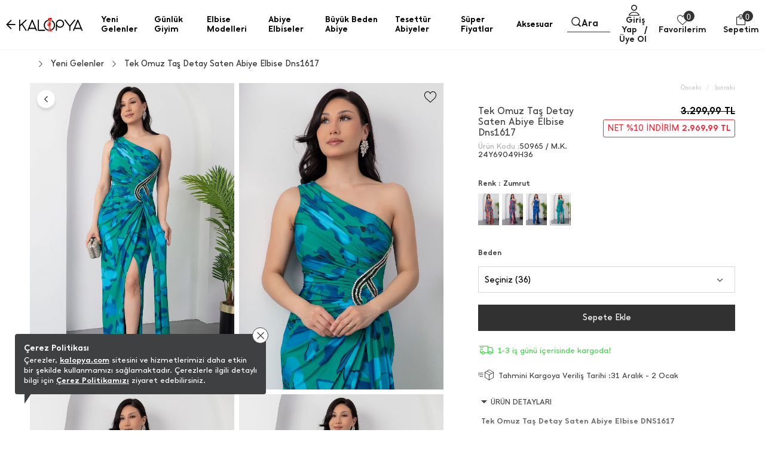

--- FILE ---
content_type: text/html
request_url: https://www.kalopya.com/Library/Cache/Firm/Fr-5500119-1/100000113/view_100000113_Header_TR.html?v1850
body_size: 6442
content:
<meta charset="utf8"/>


<header CD="setHeader" class="module-1000011 module-default-container D2681" DESIGN_ID="2681">
    <div class="headerLanguagebar" CD="languageTrue">
        <div class="Container WFULL">
            <div class="row">
                <div class="col-12">
                    <div class="language-list">
                        <div class="language-form">
                            <div  class="country">
                                <img src="https://farktorcdn.com/Library/SystemBox/Upl/69000_e38Lcp4BBv1Y.svg" class="country-flag">
                                <span class="country-name">Türkiye</span>
                            </div>
                        </div>
                    </div>
                </div>
            </div>
        </div>
    </div>
    <div class="headerMenu">
        <div class="Container WFULL">
            
            <div class="row">
                <div class="col-12"> 
                    <div class="header-wrapper desktop">
                        <div class="header-left">
                            <span class="Icon goBackButton ifa-964" style="display:none" onclick="window.history.back()"></span>
                            <button CD="hamburgerMenu" class="hamburger-menu js-nav-toggle">
                                <span class="icon-bar"></span>
                                <span class="icon-bar"></span>
                                <span class="icon-bar"></span>
                                <span class="icon-text">Menü</span>
                            </button>
                            <div class="logo">
                                
                                <a  href="/"  class="logo-link">      
                                    
                                        <img src="https://farktorcdn.com/Library/Upl/5500119/All/Fr-55001192182021114357_logo.svg?V=1912202510170144" class="logo-img desktop" alt="Kalopya"/>
                                        <img src="https://farktorcdn.com/Library/Upl/5500119/All/Fr-55001192182021114403_logo.svg?V=1912202510170144" class="logo-img mobile" alt="Kalopya"/>
                                    
                                </a>
                            </div>  
                        </div> 
                        <div class="header-center">
                            
<div class="header-menu-container XT1 XT2 XT4" data-lang="TR" style="; background-color: #fff; border-top-style: solid; border-top-width: 0px; border-top-color: transparent; border-bottom-style: solid; border-bottom-width: 0px; border-bottom-color: transparent;">
	<div class="menu-container" style="">
		<ul class="nav-menu XT47 alignLeft">
			
			<li class="nav-list TR dropdown-hover "  DATA_ID="35060" LINK_TYPE="7" TYPE="0">
				<a  href="/yeni-gelenler"  NavID="35060" class="Hv1 nav-link allCategoryPop SubNav-IMG SubNav1 XT7 XT9 XT10 XT6 XT7 XT8 XT10 XT12 XT14 XT48 XT49 XT53" img2="https://farktorcdn.com/Library/Upl/5500119/All/Fr-550011928102025150200_yenigelenler.jpg" n="35060" img2URL=" href="/yeni-gelenler" " style=";color:#000;font-family:inherit;font-size:14px; justify-content: left; border-left-style: solid; border-left-width: 0; border-left-color: transparent; border-right-style: solid; border-right-width: 0; border-right-color: transparent; background-color: transparent; border-radius: 2px 2px 2px 2px; margin: 6px 6px 6px 6px;font-weight:bold;font-style:normal;text-decoration:none">
					<span class="icon-ifa XT11 XT35060-5 XT35060-6 XT35060-7 XT35060-8" style="font-size: 14px; color: ; order: 0;">
						
					</span>                    	
					<span class="icon-text" LANG="TR" n1_ID="35060" n1_NAME="Yeni Gelenler">Yeni Gelenler</span>						  
					<div class="line-animaniton"></div>
					
					<span class="icon-menu-arrow ifa-119"></span>  
					                 	
					<!--<span class="icon-arrow-up ifa-109"></span>-->
					
					<!--<span class="icon-arrow-down ifa-110"></span>-->
					
				</a>
				
						<div class="menu-dropdown-container XT16 XT19 XT50 colLeft HizacolLeft" NavID="35060" style="padding-top: ">
							<div class="dropdown-body XT18 XT20 XT21 XT22 XT23 XT24 XT25 XT51" NavID="35060" style="background-color: #fff; border-top-style: solid; border-top-width: 0px; border-top-color: transparent; border-bottom-style: solid; border-bottom-width: 0px; border-bottom-color: transparent; border-left-style: solid; border-left-width: 0px; border-left-color: transparent; border-right-style: solid; border-right-width: 0px; border-right-color: transparent; font-weight: bold; border-radius: 0px 0px 0px 0px">
								<div class="Container WFULL">	
									<div class="sub-container S0 XT42" DATA_ID="35060" topNavID="35060" style="padding: 9px 9px 9px 9px;">								
										
										
										<div id="recordsArray_54624" class="dropdown-sub  XT41 XT54624-10 XT44 XT45 XT46 Sub0 SubType_0 nn35060" topNavID="54624" DATA_ID="54624" LINK_TYPE="1" TYPE="1" style=";background-color:transparent;padding:9px 0px 9px 0px ;border-bottom-style: solid; border-bottom-width: 0px; border-bottom-color: transparent; border-left-style: solid; border-left-width: 0px; border-left-color: transparent; border-right-style: solid; border-right-width: 0px; border-right-color: transparent; position:relative;">  
											
											<a  href="/yeni-gelenler"  NavID="54624" class="Hv2 sub-menu-header  XT28 XT56 XT27 XT54624-11 XT43 XT54" style=";color:#000;font-family:inherit;font-size:14px; border-top-style: solid; border-top-width: 0px; border-top-color: transparent;font-weight:bold;font-style:normal;text-decoration:none;background-color:transparent">
												<span  class="icon-text" LANG="TR" n2_ID="54624" n2_NAME="Yeni Gelenler">Yeni Gelenler</span>
												<span class="icon-badge XT57 XT54624-5 XT54624-6 XT54624-7 XT54624-8" style="font-size: 14px; color: ; order: 0;">
													
												</span>
											</a>                              
											<ul class="sub-menu-body" DATA_ID="54624">
												
											</ul>
											      
										</div>
										  
									</div>                              
								</div>
							</div>
						</div>
					
			</li>
			
			<li class="nav-list TR dropdown-hover "  DATA_ID="39863" LINK_TYPE="7" TYPE="0">
				<a  href="/kadin-gunluk-giyim"  NavID="39863" class="Hv1 nav-link allCategoryPop SubNav-IMG SubNav1 XT7 XT9 XT10 XT6 XT7 XT8 XT10 XT12 XT14 XT48 XT49 XT53" img2="https://farktorcdn.com/Library/Upl/5500119/All/Fr-550011928102025150417_gunlukgiyim.jpg" n="39863" img2URL=" href="/kadin-gunluk-giyim" " style=";color:#000;font-family:inherit;font-size:14px; justify-content: left; border-left-style: solid; border-left-width: 0; border-left-color: transparent; border-right-style: solid; border-right-width: 0; border-right-color: transparent; background-color: transparent; border-radius: 2px 2px 2px 2px; margin: 6px 6px 6px 6px;font-weight:bold;font-style:normal;text-decoration:none">
					<span class="icon-ifa XT11 XT39863-5 XT39863-6 XT39863-7 XT39863-8" style="font-size: 14px; color: ; order: 0;">
						
					</span>                    	
					<span class="icon-text" LANG="TR" n1_ID="39863" n1_NAME="Günlük Giyim">Günlük Giyim</span>						  
					<div class="line-animaniton"></div>
					
					<span class="icon-menu-arrow ifa-119"></span>  
					                 	
					<!--<span class="icon-arrow-up ifa-109"></span>-->
					
					<!--<span class="icon-arrow-down ifa-110"></span>-->
					
				</a>
				
						<div class="menu-dropdown-container XT16 XT19 XT50 colLeft HizacolLeft" NavID="39863" style="padding-top: ">
							<div class="dropdown-body XT18 XT20 XT21 XT22 XT23 XT24 XT25 XT51" NavID="39863" style="background-color: #fff; border-top-style: solid; border-top-width: 0px; border-top-color: transparent; border-bottom-style: solid; border-bottom-width: 0px; border-bottom-color: transparent; border-left-style: solid; border-left-width: 0px; border-left-color: transparent; border-right-style: solid; border-right-width: 0px; border-right-color: transparent; font-weight: bold; border-radius: 0px 0px 0px 0px">
								<div class="Container WFULL">	
									<div class="sub-container S0 XT42" DATA_ID="39863" topNavID="39863" style="padding: 9px 9px 9px 9px;">								
										
										
										<div id="recordsArray_39867" class="dropdown-sub  XT41 XT39867-10 XT44 XT45 XT46 Sub2 SubType_0 nn39863" topNavID="39867" DATA_ID="39867" LINK_TYPE="7" TYPE="1" style=";background-color:transparent;padding:9px 0px 9px 0px ;border-bottom-style: solid; border-bottom-width: 0px; border-bottom-color: transparent; border-left-style: solid; border-left-width: 0px; border-left-color: transparent; border-right-style: solid; border-right-width: 0px; border-right-color: transparent; position:relative;">  
											
											<a  href="/gunluk-giyim"  NavID="39867" class="Hv2 sub-menu-header  XT28 XT56 XT27 XT39867-11 XT43 XT54" style=";color:#000;font-family:inherit;font-size:14px; border-top-style: solid; border-top-width: 0px; border-top-color: transparent;font-weight:bold;font-style:normal;text-decoration:none;background-color:transparent">
												<span  class="icon-text" LANG="TR" n2_ID="39867" n2_NAME="Günlük Giyim">Günlük Giyim</span>
												<span class="icon-badge XT57 XT39867-5 XT39867-6 XT39867-7 XT39867-8" style="font-size: 14px; color: ; order: 0;">
													
												</span>
											</a>                              
											<ul class="sub-menu-body" DATA_ID="39867">
												
												<li class="dropdown-li" id="recordsArray_40514">
													
													<a  href="/elbisee"  NavID="40514" n3_LINK_TYPE="7" n3_SEO_URL="elbisee" class="Hv3 allCategorySubPop SubPop40514 XT29 XT37 XT38 XT52  XT35 XT26 XT34 XT40514-11" DATA_ID="40514" LINK_TYPE="7" TYPE="2"  style=";color:#000;font-family:inherit;font-size:14px; border-bottom-style: solid; border-bottom-width: 0; border-bottom-color: transparent;font-weight:normal;font-style:normal;text-decoration:none;background-color:transparent;">
														<span class="icon-text" LANG="TR" n3_ID="40514" n3_NAME="Elbise">Elbise</span>                                                	
														<span class="icon-badge XT39 XT40514-5 XT40514-6 XT40514-7 XT40514-8" style="font-size: 14px; color: ; order: 0;">
															
														</span> 
														
															<span class="icon-image XT39" style="display:none"><img src="https://farktorcdn.com/Library/Upl/5500119/All/Fr-55001192262020132421_fr-55001193052020134159_7-triko.jpg"></span>                                              	
														
													</a>                       
													                    
												</li>
												
												<li class="dropdown-li" id="recordsArray_41417">
													
													<a  href="/kadin-triko-elbise"  NavID="41417" n3_LINK_TYPE="7" n3_SEO_URL="kadin-triko-elbise" class="Hv3 allCategorySubPop SubPop41417 XT29 XT37 XT38 XT52  XT35 XT26 XT34 XT41417-11" DATA_ID="41417" LINK_TYPE="7" TYPE="2"  style=";color:#000;font-family:inherit;font-size:14px; border-bottom-style: solid; border-bottom-width: 0; border-bottom-color: transparent;font-weight:normal;font-style:normal;text-decoration:none;background-color:transparent;">
														<span class="icon-text" LANG="TR" n3_ID="41417" n3_NAME="Triko Elbise ">Triko Elbise </span>                                                	
														<span class="icon-badge XT39 XT41417-5 XT41417-6 XT41417-7 XT41417-8" style="font-size: 14px; color: ; order: 0;">
															
														</span> 
														
															<span class="icon-image XT39" style="display:none"><img src="https://farktorcdn.com/Library/Upl/5500119/All/Fr-550011910112020160059_trikoelbise.jpg"></span>                                              	
														
													</a>                       
													                    
												</li>
												
												<li class="dropdown-li" id="recordsArray_41390">
													
													<a  href="/kadin-triko"  NavID="41390" n3_LINK_TYPE="7" n3_SEO_URL="kadin-triko" class="Hv3 allCategorySubPop SubPop41390 XT29 XT37 XT38 XT52  XT35 XT26 XT34 XT41390-11" DATA_ID="41390" LINK_TYPE="7" TYPE="2"  style=";color:#000;font-family:inherit;font-size:14px; border-bottom-style: solid; border-bottom-width: 0; border-bottom-color: transparent;font-weight:normal;font-style:normal;text-decoration:none;background-color:transparent;">
														<span class="icon-text" LANG="TR" n3_ID="41390" n3_NAME="Triko">Triko</span>                                                	
														<span class="icon-badge XT39 XT41390-5 XT41390-6 XT41390-7 XT41390-8" style="font-size: 14px; color: ; order: 0;">
															
														</span> 
														
															<span class="icon-image XT39" style="display:none"><img src="https://farktorcdn.com/Library/Upl/5500119/All/Fr-550011910112020160011_triko.jpg"></span>                                              	
														
													</a>                       
													                    
												</li>
												
												<li class="dropdown-li" id="recordsArray_41391">
													
													<a  href="/kadin-ceket"  NavID="41391" n3_LINK_TYPE="7" n3_SEO_URL="kadin-ceket" class="Hv3 allCategorySubPop SubPop41391 XT29 XT37 XT38 XT52  XT35 XT26 XT34 XT41391-11" DATA_ID="41391" LINK_TYPE="7" TYPE="2"  style=";color:#000;font-family:inherit;font-size:14px; border-bottom-style: solid; border-bottom-width: 0; border-bottom-color: transparent;font-weight:normal;font-style:normal;text-decoration:none;background-color:transparent;">
														<span class="icon-text" LANG="TR" n3_ID="41391" n3_NAME="Ceket">Ceket</span>                                                	
														<span class="icon-badge XT39 XT41391-5 XT41391-6 XT41391-7 XT41391-8" style="font-size: 14px; color: ; order: 0;">
															
														</span> 
														
															<span class="icon-image XT39" style="display:none"><img src="https://farktorcdn.com/Library/Upl/5500119/All/Fr-550011910112020160026_ceket.jpg"></span>                                              	
														
													</a>                       
													                    
												</li>
												
												<li class="dropdown-li" id="recordsArray_41723">
													
													<a  href="/kadin-mont-kaban"  NavID="41723" n3_LINK_TYPE="7" n3_SEO_URL="kadin-mont-kaban" class="Hv3 allCategorySubPop SubPop41723 XT29 XT37 XT38 XT52  XT35 XT26 XT34 XT41723-11" DATA_ID="41723" LINK_TYPE="7" TYPE="2"  style=";color:#000;font-family:inherit;font-size:14px; border-bottom-style: solid; border-bottom-width: 0; border-bottom-color: transparent;font-weight:normal;font-style:normal;text-decoration:none;background-color:transparent;">
														<span class="icon-text" LANG="TR" n3_ID="41723" n3_NAME="Mont & Kaban">Mont & Kaban</span>                                                	
														<span class="icon-badge XT39 XT41723-5 XT41723-6 XT41723-7 XT41723-8" style="font-size: 14px; color: ; order: 0;">
															
														</span> 
														
													</a>                       
													                    
												</li>
												
												<li class="dropdown-li" id="recordsArray_41393">
													
													<a  href="/kadin-sweatshirt"  NavID="41393" n3_LINK_TYPE="7" n3_SEO_URL="kadin-sweatshirt" class="Hv3 allCategorySubPop SubPop41393 XT29 XT37 XT38 XT52  XT35 XT26 XT34 XT41393-11" DATA_ID="41393" LINK_TYPE="7" TYPE="2"  style=";color:#000;font-family:inherit;font-size:14px; border-bottom-style: solid; border-bottom-width: 0; border-bottom-color: transparent;font-weight:normal;font-style:normal;text-decoration:none;background-color:transparent;">
														<span class="icon-text" LANG="TR" n3_ID="41393" n3_NAME="Sweatshirt">Sweatshirt</span>                                                	
														<span class="icon-badge XT39 XT41393-5 XT41393-6 XT41393-7 XT41393-8" style="font-size: 14px; color: ; order: 0;">
															
														</span> 
														
															<span class="icon-image XT39" style="display:none"><img src="https://farktorcdn.com/Library/Upl/5500119/All/Fr-550011910112020155906_sweat.jpg"></span>                                              	
														
													</a>                       
													                    
												</li>
												
												<li class="dropdown-li" id="recordsArray_39926">
													
													<a  href="/kadin-gomlek"  NavID="39926" n3_LINK_TYPE="7" n3_SEO_URL="kadin-gomlek" class="Hv3 allCategorySubPop SubPop39926 XT29 XT37 XT38 XT52  XT35 XT26 XT34 XT39926-11" DATA_ID="39926" LINK_TYPE="7" TYPE="2"  style=";color:#000;font-family:inherit;font-size:14px; border-bottom-style: solid; border-bottom-width: 0; border-bottom-color: transparent;font-weight:normal;font-style:normal;text-decoration:none;background-color:transparent;">
														<span class="icon-text" LANG="TR" n3_ID="39926" n3_NAME="Gömlek">Gömlek</span>                                                	
														<span class="icon-badge XT39 XT39926-5 XT39926-6 XT39926-7 XT39926-8" style="font-size: 14px; color: ; order: 0;">
															
														</span> 
														
															<span class="icon-image XT39" style="display:none"><img src="https://farktorcdn.com/Library/Upl/5500119/All/Fr-55001193052020134045_4-gomlek.jpg"></span>                                              	
														
													</a>                       
													                    
												</li>
												
												<li class="dropdown-li" id="recordsArray_41392">
													
													<a  href="/kadin-takim"  NavID="41392" n3_LINK_TYPE="7" n3_SEO_URL="kadin-takim" class="Hv3 allCategorySubPop SubPop41392 XT29 XT37 XT38 XT52  XT35 XT26 XT34 XT41392-11" DATA_ID="41392" LINK_TYPE="7" TYPE="2"  style=";color:#000;font-family:inherit;font-size:14px; border-bottom-style: solid; border-bottom-width: 0; border-bottom-color: transparent;font-weight:normal;font-style:normal;text-decoration:none;background-color:transparent;">
														<span class="icon-text" LANG="TR" n3_ID="41392" n3_NAME="Takım">Takım</span>                                                	
														<span class="icon-badge XT39 XT41392-5 XT41392-6 XT41392-7 XT41392-8" style="font-size: 14px; color: ; order: 0;">
															
														</span> 
														
															<span class="icon-image XT39" style="display:none"><img src="https://farktorcdn.com/Library/Upl/5500119/All/Fr-550011910112020160040_takim.jpg"></span>                                              	
														
													</a>                       
													                    
												</li>
												
												<li class="dropdown-li" id="recordsArray_40129">
													
													<a  href="/esofman-alti-ve-takimi"  NavID="40129" n3_LINK_TYPE="7" n3_SEO_URL="esofman-alti-ve-takimi" class="Hv3 allCategorySubPop SubPop40129 XT29 XT37 XT38 XT52  XT35 XT26 XT34 XT40129-11" DATA_ID="40129" LINK_TYPE="7" TYPE="2"  style=";color:#000;font-family:inherit;font-size:14px; border-bottom-style: solid; border-bottom-width: 0; border-bottom-color: transparent;font-weight:normal;font-style:normal;text-decoration:none;background-color:transparent;">
														<span class="icon-text" LANG="TR" n3_ID="40129" n3_NAME="Eşofman Altı ve Takımı">Eşofman Altı ve Takımı</span>                                                	
														<span class="icon-badge XT39 XT40129-5 XT40129-6 XT40129-7 XT40129-8" style="font-size: 14px; color: ; order: 0;">
															
														</span> 
														
															<span class="icon-image XT39" style="display:none"><img src="https://farktorcdn.com/Library/Upl/5500119/All/Fr-55001193052020134117_5-esofman.jpg"></span>                                              	
														
													</a>                       
													                    
												</li>
												
												<li class="dropdown-li" id="recordsArray_40420">
													
													<a  href="/kadin-tayt"  NavID="40420" n3_LINK_TYPE="7" n3_SEO_URL="kadin-tayt" class="Hv3 allCategorySubPop SubPop40420 XT29 XT37 XT38 XT52  XT35 XT26 XT34 XT40420-11" DATA_ID="40420" LINK_TYPE="7" TYPE="2"  style=";color:#000;font-family:inherit;font-size:14px; border-bottom-style: solid; border-bottom-width: 0; border-bottom-color: transparent;font-weight:normal;font-style:normal;text-decoration:none;background-color:transparent;">
														<span class="icon-text" LANG="TR" n3_ID="40420" n3_NAME="Tayt">Tayt</span>                                                	
														<span class="icon-badge XT39 XT40420-5 XT40420-6 XT40420-7 XT40420-8" style="font-size: 14px; color: ; order: 0;">
															
														</span> 
														
															<span class="icon-image XT39" style="display:none"><img src="https://farktorcdn.com/Library/Upl/5500119/All/Fr-55001191662020151640_tayt.jpg"></span>                                              	
														
													</a>                       
													                    
												</li>
												
												<li class="dropdown-li" id="recordsArray_39869">
													
													<a  href="/kadin-pantolon"  NavID="39869" n3_LINK_TYPE="7" n3_SEO_URL="kadin-pantolon" class="Hv3 allCategorySubPop SubPop39869 XT29 XT37 XT38 XT52  XT35 XT26 XT34 XT39869-11" DATA_ID="39869" LINK_TYPE="7" TYPE="2"  style=";color:#000;font-family:inherit;font-size:14px; border-bottom-style: solid; border-bottom-width: 0; border-bottom-color: transparent;font-weight:normal;font-style:normal;text-decoration:none;background-color:transparent;">
														<span class="icon-text" LANG="TR" n3_ID="39869" n3_NAME="Pantolon">Pantolon</span>                                                	
														<span class="icon-badge XT39 XT39869-5 XT39869-6 XT39869-7 XT39869-8" style="font-size: 14px; color: ; order: 0;">
															
														</span> 
														
															<span class="icon-image XT39" style="display:none"><img src="https://farktorcdn.com/Library/Upl/5500119/All/Fr-55001193052020134033_3-pantolon.jpg"></span>                                              	
														
													</a>                       
													                    
												</li>
												
												<li class="dropdown-li" id="recordsArray_39998">
													
													<a  href="/kadin-etek"  NavID="39998" n3_LINK_TYPE="7" n3_SEO_URL="kadin-etek" class="Hv3 allCategorySubPop SubPop39998 XT29 XT37 XT38 XT52  XT35 XT26 XT34 XT39998-11" DATA_ID="39998" LINK_TYPE="7" TYPE="2"  style=";color:#000;font-family:inherit;font-size:14px; border-bottom-style: solid; border-bottom-width: 0; border-bottom-color: transparent;font-weight:normal;font-style:normal;text-decoration:none;background-color:transparent;">
														<span class="icon-text" LANG="TR" n3_ID="39998" n3_NAME="Etek">Etek</span>                                                	
														<span class="icon-badge XT39 XT39998-5 XT39998-6 XT39998-7 XT39998-8" style="font-size: 14px; color: ; order: 0;">
															
														</span> 
														
															<span class="icon-image XT39" style="display:none"><img src="https://farktorcdn.com/Library/Upl/5500119/All/Fr-55001193052020134022_2-etek.jpg"></span>                                              	
														
													</a>                       
													                    
												</li>
												
												<li class="dropdown-li" id="recordsArray_39870">
													
													<a  href="/kadin-tulum"  NavID="39870" n3_LINK_TYPE="7" n3_SEO_URL="kadin-tulum" class="Hv3 allCategorySubPop SubPop39870 XT29 XT37 XT38 XT52  XT35 XT26 XT34 XT39870-11" DATA_ID="39870" LINK_TYPE="7" TYPE="2"  style=";color:#000;font-family:inherit;font-size:14px; border-bottom-style: solid; border-bottom-width: 0; border-bottom-color: transparent;font-weight:normal;font-style:normal;text-decoration:none;background-color:transparent;">
														<span class="icon-text" LANG="TR" n3_ID="39870" n3_NAME="Tulum">Tulum</span>                                                	
														<span class="icon-badge XT39 XT39870-5 XT39870-6 XT39870-7 XT39870-8" style="font-size: 14px; color: ; order: 0;">
															
														</span> 
														
															<span class="icon-image XT39" style="display:none"><img src="https://farktorcdn.com/Library/Upl/5500119/All/Fr-55001193052020134133_6-tulum.jpg"></span>                                              	
														
													</a>                       
													                    
												</li>
												
												<li class="dropdown-li" id="recordsArray_41427">
													
													<a  href="/kadin-bluz"  NavID="41427" n3_LINK_TYPE="7" n3_SEO_URL="kadin-bluz" class="Hv3 allCategorySubPop SubPop41427 XT29 XT37 XT38 XT52  XT35 XT26 XT34 XT41427-11" DATA_ID="41427" LINK_TYPE="7" TYPE="2"  style=";color:#000;font-family:inherit;font-size:14px; border-bottom-style: solid; border-bottom-width: 0; border-bottom-color: transparent;font-weight:normal;font-style:normal;text-decoration:none;background-color:transparent;">
														<span class="icon-text" LANG="TR" n3_ID="41427" n3_NAME="Bluz">Bluz</span>                                                	
														<span class="icon-badge XT39 XT41427-5 XT41427-6 XT41427-7 XT41427-8" style="font-size: 14px; color: ; order: 0;">
															
														</span> 
														
															<span class="icon-image XT39" style="display:none"><img src="https://farktorcdn.com/Library/Upl/5500119/All/Fr-550011910112020155727_bluz.jpg"></span>                                              	
														
													</a>                       
													                    
												</li>
												
												<li class="dropdown-li" id="recordsArray_39868">
													
													<a  href="/t-shirt"  NavID="39868" n3_LINK_TYPE="7" n3_SEO_URL="t-shirt" class="Hv3 allCategorySubPop SubPop39868 XT29 XT37 XT38 XT52  XT35 XT26 XT34 XT39868-11" DATA_ID="39868" LINK_TYPE="7" TYPE="2"  style=";color:#000;font-family:inherit;font-size:14px; border-bottom-style: solid; border-bottom-width: 0; border-bottom-color: transparent;font-weight:normal;font-style:normal;text-decoration:none;background-color:transparent;">
														<span class="icon-text" LANG="TR" n3_ID="39868" n3_NAME="T-Shirt">T-Shirt</span>                                                	
														<span class="icon-badge XT39 XT39868-5 XT39868-6 XT39868-7 XT39868-8" style="font-size: 14px; color: ; order: 0;">
															
														</span> 
														
															<span class="icon-image XT39" style="display:none"><img src="https://farktorcdn.com/Library/Upl/5500119/All/Fr-55001193052020134010_1-bluz.jpg"></span>                                              	
														
													</a>                       
													                    
												</li>
												
												<li class="dropdown-li" id="recordsArray_41428">
													
													<a  href="/kadin-atlet"  NavID="41428" n3_LINK_TYPE="7" n3_SEO_URL="kadin-atlet" class="Hv3 allCategorySubPop SubPop41428 XT29 XT37 XT38 XT52  XT35 XT26 XT34 XT41428-11" DATA_ID="41428" LINK_TYPE="7" TYPE="2"  style=";color:#000;font-family:inherit;font-size:14px; border-bottom-style: solid; border-bottom-width: 0; border-bottom-color: transparent;font-weight:normal;font-style:normal;text-decoration:none;background-color:transparent;">
														<span class="icon-text" LANG="TR" n3_ID="41428" n3_NAME="Atlet">Atlet</span>                                                	
														<span class="icon-badge XT39 XT41428-5 XT41428-6 XT41428-7 XT41428-8" style="font-size: 14px; color: ; order: 0;">
															
														</span> 
														
															<span class="icon-image XT39" style="display:none"><img src="https://farktorcdn.com/Library/Upl/5500119/All/Fr-550011910112020155853_atlet.jpg"></span>                                              	
														
													</a>                       
													                    
												</li>
												
												<li class="dropdown-li" id="recordsArray_40419">
													
													<a  href="/kadin-sort"  NavID="40419" n3_LINK_TYPE="7" n3_SEO_URL="kadin-sort" class="Hv3 allCategorySubPop SubPop40419 XT29 XT37 XT38 XT52  XT35 XT26 XT34 XT40419-11" DATA_ID="40419" LINK_TYPE="7" TYPE="2"  style=";color:#000;font-family:inherit;font-size:14px; border-bottom-style: solid; border-bottom-width: 0; border-bottom-color: transparent;font-weight:normal;font-style:normal;text-decoration:none;background-color:transparent;">
														<span class="icon-text" LANG="TR" n3_ID="40419" n3_NAME="Şort">Şort</span>                                                	
														<span class="icon-badge XT39 XT40419-5 XT40419-6 XT40419-7 XT40419-8" style="font-size: 14px; color: ; order: 0;">
															
														</span> 
														
															<span class="icon-image XT39" style="display:none"><img src="https://farktorcdn.com/Library/Upl/5500119/All/Fr-55001191662020151628_sort.jpg"></span>                                              	
														
													</a>                       
													                    
												</li>
												
											</ul>
											      
										</div>
										
										<div id="recordsArray_40334" class="dropdown-sub  XT41 XT40334-10 XT44 XT45 XT46 Sub3 SubType_1 nn39863" topNavID="40334" DATA_ID="40334" LINK_TYPE="0" TYPE="1" style=";background-color:transparent;padding:9px 0px 9px 0px ;border-bottom-style: solid; border-bottom-width: 0px; border-bottom-color: transparent; border-left-style: solid; border-left-width: 0px; border-left-color: transparent; border-right-style: solid; border-right-width: 0px; border-right-color: transparent; position:relative;">  
											
											<div class="dropdown-theme Sub3" NavID="40334" Module_ID="71013" Design_ID="7411" Sub_WEIGHT="3">
												


<style>
.header-menu-container section.module-71013{width: 100%;display: block;position: relative;padding: 9px 0;}
.header-menu-container section.module-71013 .carousel-container{display: flex;justify-content: center;align-items: center;}
.header-menu-container section.module-71013 .carousel-container .carousel-link{display: flex;flex: 1;flex-direction: column;align-items: center;margin: 0 9px;text-align: center;}
.header-menu-container section.module-71013 .carousel-container .carousel-link .item-img{width: 100%;border: 1px solid transparent; transition: .5s;border-radius: 3px}
.header-menu-container section.module-71013 .carousel-container .carousel-link .item-title{font-size: 14px;color: #f00;margin-top: 8px;transition: .5s;font-weight: 900;}
.header-menu-container section.module-71013 .carousel-container .carousel-link:hover .item-title{color: #f00 !important; text-decoration: underline !important;}
</style>



<div class="dsg_7411">
    <section class="module-71013">
        <div class="carousel-container">
			 
            <a  href="/kadin-atlet"  class="carousel-link">
                <img xsrc="https://farktorcdn.com/Library/Upl/5500119/All/Fr-55001192752023102520_1-atlet.jpg" class="item-img">
                <h4 class="item-title ST2" style="color: rgba(0, 0, 0, 1);">ATLET</h4>
            </a>
            
            <a  href="/elbisee"  class="carousel-link">
                <img xsrc="https://farktorcdn.com/Library/Upl/5500119/All/Fr-55001193062025235720_elbise.jpg" class="item-img">
                <h4 class="item-title ST2" style="color: rgba(0, 0, 0, 1);">ELBİSE</h4>
            </a>
            
            <a  href="/t-shirt"  class="carousel-link">
                <img xsrc="https://farktorcdn.com/Library/Upl/5500119/All/Fr-55001192752023102612_3.jpg" class="item-img">
                <h4 class="item-title ST2" style="color: rgba(0, 0, 0, 1);">T-SHIRT</h4>
            </a>
            
        </div>
    </section>
</div>
                                        
											</div>
											      
										</div>
										  
									</div>                              
								</div>
							</div>
						</div>
					
			</li>
			
			<li class="nav-list TR dropdown-hover "  DATA_ID="38308" LINK_TYPE="7" TYPE="0">
				<a  href="/elbise-modelleri"  NavID="38308" class="Hv1 nav-link allCategoryPop SubNav-IMG SubNav1 XT7 XT9 XT10 XT6 XT7 XT8 XT10 XT12 XT14 XT48 XT49 XT53" img2="https://farktorcdn.com/Library/Upl/5500119/All/Fr-550011928102025150224_elbisemodelleri.jpg" n="38308" img2URL=" href="/elbise-modelleri" " style=";color:#000;font-family:inherit;font-size:14px; justify-content: left; border-left-style: solid; border-left-width: 0; border-left-color: transparent; border-right-style: solid; border-right-width: 0; border-right-color: transparent; background-color: transparent; border-radius: 2px 2px 2px 2px; margin: 6px 6px 6px 6px;font-weight:bold;font-style:normal;text-decoration:none">
					<span class="icon-ifa XT11 XT38308-5 XT38308-6 XT38308-7 XT38308-8" style="font-size: 14px; color: ; order: 0;">
						
					</span>                    	
					<span class="icon-text" LANG="TR" n1_ID="38308" n1_NAME="Elbise Modelleri">Elbise Modelleri</span>						  
					<div class="line-animaniton"></div>
					
					<span class="icon-menu-arrow ifa-119"></span>  
					                 	
					<!--<span class="icon-arrow-up ifa-109"></span>-->
					
					<!--<span class="icon-arrow-down ifa-110"></span>-->
					
				</a>
				
						<div class="menu-dropdown-container XT16 XT19 XT50 colLeft HizacolLeft" NavID="38308" style="padding-top: ">
							<div class="dropdown-body XT18 XT20 XT21 XT22 XT23 XT24 XT25 XT51" NavID="38308" style="background-color: #fff; border-top-style: solid; border-top-width: 0px; border-top-color: transparent; border-bottom-style: solid; border-bottom-width: 0px; border-bottom-color: transparent; border-left-style: solid; border-left-width: 0px; border-left-color: transparent; border-right-style: solid; border-right-width: 0px; border-right-color: transparent; font-weight: bold; border-radius: 0px 0px 0px 0px">
								<div class="Container WFULL">	
									<div class="sub-container S0 XT42" DATA_ID="38308" topNavID="38308" style="padding: 9px 9px 9px 9px;">								
										
										
										<div id="recordsArray_38311" class="dropdown-sub  XT41 XT38311-10 XT44 XT45 XT46 Sub1 SubType_0 nn38308" topNavID="38311" DATA_ID="38311" LINK_TYPE="7" TYPE="1" style=";background-color:transparent;padding:9px 0px 9px 0px ;border-bottom-style: solid; border-bottom-width: 0px; border-bottom-color: transparent; border-left-style: solid; border-left-width: 0px; border-left-color: transparent; border-right-style: solid; border-right-width: 0px; border-right-color: transparent; position:relative;">  
											
											<a  href="/elbiseler"  NavID="38311" class="Hv2 sub-menu-header  XT28 XT56 XT27 XT38311-11 XT43 XT54" style=";color:#000;font-family:inherit;font-size:14px; border-top-style: solid; border-top-width: 0px; border-top-color: transparent;font-weight:bold;font-style:normal;text-decoration:none;background-color:transparent">
												<span  class="icon-text" LANG="TR" n2_ID="38311" n2_NAME="Elbiseler">Elbiseler</span>
												<span class="icon-badge XT57 XT38311-5 XT38311-6 XT38311-7 XT38311-8" style="font-size: 14px; color: ; order: 0;">
													
												</span>
											</a>                              
											<ul class="sub-menu-body" DATA_ID="38311">
												
												<li class="dropdown-li" id="recordsArray_38312">
													
													<a  href="/nedime-elbiseleri"  NavID="38312" n3_LINK_TYPE="7" n3_SEO_URL="nedime-elbiseleri" class="Hv3 allCategorySubPop SubPop38312 XT29 XT37 XT38 XT52  XT35 XT26 XT34 XT38312-11" DATA_ID="38312" LINK_TYPE="7" TYPE="2"  style=";color:#000;font-family:inherit;font-size:14px; border-bottom-style: solid; border-bottom-width: 0; border-bottom-color: transparent;font-weight:normal;font-style:normal;text-decoration:none;background-color:transparent;">
														<span class="icon-text" LANG="TR" n3_ID="38312" n3_NAME="Nedime Elbiseleri">Nedime Elbiseleri</span>                                                	
														<span class="icon-badge XT39 XT38312-5 XT38312-6 XT38312-7 XT38312-8" style="font-size: 14px; color: ; order: 0;">
															
														</span> 
														
															<span class="icon-image XT39" style="display:none"><img src="https://farktorcdn.com/Library/Upl/5500119/All/Fr-5500119942020131149_1-nedime.jpg"></span>                                              	
														
													</a>                       
													                    
												</li>
												
												<li class="dropdown-li" id="recordsArray_38313">
													
													<a  href="/nikah-elbisesi"  NavID="38313" n3_LINK_TYPE="7" n3_SEO_URL="nikah-elbisesi" class="Hv3 allCategorySubPop SubPop38313 XT29 XT37 XT38 XT52  XT35 XT26 XT34 XT38313-11" DATA_ID="38313" LINK_TYPE="7" TYPE="2"  style=";color:#000;font-family:inherit;font-size:14px; border-bottom-style: solid; border-bottom-width: 0; border-bottom-color: transparent;font-weight:normal;font-style:normal;text-decoration:none;background-color:transparent;">
														<span class="icon-text" LANG="TR" n3_ID="38313" n3_NAME="Nikah Elbiseleri">Nikah Elbiseleri</span>                                                	
														<span class="icon-badge XT39 XT38313-5 XT38313-6 XT38313-7 XT38313-8" style="font-size: 14px; color: ; order: 0;">
															
														</span> 
														
															<span class="icon-image XT39" style="display:none"><img src="https://farktorcdn.com/Library/Upl/5500119/All/Fr-5500119942020131325_2-nikah.jpg"></span>                                              	
														
													</a>                       
													                    
												</li>
												
												<li class="dropdown-li" id="recordsArray_38314">
													
													<a  href="/after-party-elbisesi"  NavID="38314" n3_LINK_TYPE="7" n3_SEO_URL="after-party-elbisesi" class="Hv3 allCategorySubPop SubPop38314 XT29 XT37 XT38 XT52  XT35 XT26 XT34 XT38314-11" DATA_ID="38314" LINK_TYPE="7" TYPE="2"  style=";color:#000;font-family:inherit;font-size:14px; border-bottom-style: solid; border-bottom-width: 0; border-bottom-color: transparent;font-weight:normal;font-style:normal;text-decoration:none;background-color:transparent;">
														<span class="icon-text" LANG="TR" n3_ID="38314" n3_NAME="After Party Elbiseleri">After Party Elbiseleri</span>                                                	
														<span class="icon-badge XT39 XT38314-5 XT38314-6 XT38314-7 XT38314-8" style="font-size: 14px; color: ; order: 0;">
															
														</span> 
														
															<span class="icon-image XT39" style="display:none"><img src="https://farktorcdn.com/Library/Upl/5500119/All/Fr-5500119942020131347_3-after.jpg"></span>                                              	
														
													</a>                       
													                    
												</li>
												
												<li class="dropdown-li" id="recordsArray_38315">
													
													<a  href="/dis-cekim-elbisesi"  NavID="38315" n3_LINK_TYPE="7" n3_SEO_URL="dis-cekim-elbisesi" class="Hv3 allCategorySubPop SubPop38315 XT29 XT37 XT38 XT52  XT35 XT26 XT34 XT38315-11" DATA_ID="38315" LINK_TYPE="7" TYPE="2"  style=";color:#000;font-family:inherit;font-size:14px; border-bottom-style: solid; border-bottom-width: 0; border-bottom-color: transparent;font-weight:normal;font-style:normal;text-decoration:none;background-color:transparent;">
														<span class="icon-text" LANG="TR" n3_ID="38315" n3_NAME="Dış Çekim Elbiseleri">Dış Çekim Elbiseleri</span>                                                	
														<span class="icon-badge XT39 XT38315-5 XT38315-6 XT38315-7 XT38315-8" style="font-size: 14px; color: ; order: 0;">
															
														</span> 
														
															<span class="icon-image XT39" style="display:none"><img src="https://farktorcdn.com/Library/Upl/5500119/All/Fr-5500119942020131413_4-dis-cekim.jpg"></span>                                              	
														
													</a>                       
													                    
												</li>
												
												<li class="dropdown-li" id="recordsArray_38316">
													
													<a  href="/triko-elbise"  NavID="38316" n3_LINK_TYPE="7" n3_SEO_URL="triko-elbise" class="Hv3 allCategorySubPop SubPop38316 XT29 XT37 XT38 XT52  XT35 XT26 XT34 XT38316-11" DATA_ID="38316" LINK_TYPE="7" TYPE="2"  style=";color:#000;font-family:inherit;font-size:14px; border-bottom-style: solid; border-bottom-width: 0; border-bottom-color: transparent;font-weight:normal;font-style:normal;text-decoration:none;background-color:transparent;">
														<span class="icon-text" LANG="TR" n3_ID="38316" n3_NAME="Triko Elbiseler">Triko Elbiseler</span>                                                	
														<span class="icon-badge XT39 XT38316-5 XT38316-6 XT38316-7 XT38316-8" style="font-size: 14px; color: ; order: 0;">
															
														</span> 
														
															<span class="icon-image XT39" style="display:none"><img src="https://farktorcdn.com/Library/Upl/5500119/All/Fr-5500119942020131429_5-triko.jpg"></span>                                              	
														
													</a>                       
													                    
												</li>
												
												<li class="dropdown-li" id="recordsArray_38317">
													
													<a  href="/beyaz-elbiseler"  NavID="38317" n3_LINK_TYPE="7" n3_SEO_URL="beyaz-elbiseler" class="Hv3 allCategorySubPop SubPop38317 XT29 XT37 XT38 XT52  XT35 XT26 XT34 XT38317-11" DATA_ID="38317" LINK_TYPE="7" TYPE="2"  style=";color:#000;font-family:inherit;font-size:14px; border-bottom-style: solid; border-bottom-width: 0; border-bottom-color: transparent;font-weight:normal;font-style:normal;text-decoration:none;background-color:transparent;">
														<span class="icon-text" LANG="TR" n3_ID="38317" n3_NAME="Beyaz Elbiseler">Beyaz Elbiseler</span>                                                	
														<span class="icon-badge XT39 XT38317-5 XT38317-6 XT38317-7 XT38317-8" style="font-size: 14px; color: ; order: 0;">
															
														</span> 
														
															<span class="icon-image XT39" style="display:none"><img src="https://farktorcdn.com/Library/Upl/5500119/All/Fr-5500119942020131454_6-beyaz.jpg"></span>                                              	
														
													</a>                       
													                    
												</li>
												
												<li class="dropdown-li" id="recordsArray_38318">
													
													<a  href="/bekarliga-veda-elbiseleri"  NavID="38318" n3_LINK_TYPE="7" n3_SEO_URL="bekarliga-veda-elbiseleri" class="Hv3 allCategorySubPop SubPop38318 XT29 XT37 XT38 XT52  XT35 XT26 XT34 XT38318-11" DATA_ID="38318" LINK_TYPE="7" TYPE="2"  style=";color:#000;font-family:inherit;font-size:14px; border-bottom-style: solid; border-bottom-width: 0; border-bottom-color: transparent;font-weight:normal;font-style:normal;text-decoration:none;background-color:transparent;">
														<span class="icon-text" LANG="TR" n3_ID="38318" n3_NAME="Bekarlığa Veda Elbiseleri">Bekarlığa Veda Elbiseleri</span>                                                	
														<span class="icon-badge XT39 XT38318-5 XT38318-6 XT38318-7 XT38318-8" style="font-size: 14px; color: ; order: 0;">
															
														</span> 
														
															<span class="icon-image XT39" style="display:none"><img src="https://farktorcdn.com/Library/Upl/5500119/All/Fr-5500119942020131527_7-bekarliga.jpg"></span>                                              	
														
													</a>                       
													                    
												</li>
												
												<li class="dropdown-li" id="recordsArray_38319">
													
													<a  href="/davet-ve-gece-elbiseleri"  NavID="38319" n3_LINK_TYPE="7" n3_SEO_URL="davet-ve-gece-elbiseleri" class="Hv3 allCategorySubPop SubPop38319 XT29 XT37 XT38 XT52  XT35 XT26 XT34 XT38319-11" DATA_ID="38319" LINK_TYPE="7" TYPE="2"  style=";color:#000;font-family:inherit;font-size:14px; border-bottom-style: solid; border-bottom-width: 0; border-bottom-color: transparent;font-weight:normal;font-style:normal;text-decoration:none;background-color:transparent;">
														<span class="icon-text" LANG="TR" n3_ID="38319" n3_NAME="Davet ve Gece Elbiseleri">Davet ve Gece Elbiseleri</span>                                                	
														<span class="icon-badge XT39 XT38319-5 XT38319-6 XT38319-7 XT38319-8" style="font-size: 14px; color: ; order: 0;">
															
														</span> 
														
															<span class="icon-image XT39" style="display:none"><img src="https://farktorcdn.com/Library/Upl/5500119/All/Fr-5500119942020131547_8-davet.jpg"></span>                                              	
														
													</a>                       
													                    
												</li>
												
											</ul>
											      
										</div>
										
										<div id="recordsArray_39669" class="dropdown-sub  XT41 XT39669-10 XT44 XT45 XT46 Sub3 SubType_1 nn38308" topNavID="39669" DATA_ID="39669" LINK_TYPE="0" TYPE="1" style=";background-color:transparent;padding:10px 0px 9px 0px ;border-bottom-style: solid; border-bottom-width: 0px; border-bottom-color: transparent; border-left-style: solid; border-left-width: 0px; border-left-color: transparent; border-right-style: solid; border-right-width: 0px; border-right-color: transparent; position:relative;">  
											
											<div class="dropdown-theme Sub3" NavID="39669" Module_ID="71013" Design_ID="7412" Sub_WEIGHT="3">
												


<style>
.header-menu-container section.module-71013{width: 100%;display: block;position: relative;padding: 9px 0;}
.header-menu-container section.module-71013 .carousel-container{display: flex;justify-content: center;align-items: center;}
.header-menu-container section.module-71013 .carousel-container .carousel-link{display: flex;flex: 1;flex-direction: column;align-items: center;margin: 0 9px;text-align: center;}
.header-menu-container section.module-71013 .carousel-container .carousel-link .item-img{width: 100%;border: 1px solid transparent; transition: .5s;border-radius: 3px}
.header-menu-container section.module-71013 .carousel-container .carousel-link .item-title{font-size: 14px;color: #f00;margin-top: 8px;transition: .5s;font-weight: 900;}
.header-menu-container section.module-71013 .carousel-container .carousel-link:hover .item-title{color: #f00 !important; text-decoration: underline !important;}
</style>



<div class="dsg_7412">
    <section class="module-71013">
        <div class="carousel-container">
			 
            <a  href="/nedime-elbiseleri"  class="carousel-link">
                <img xsrc="https://farktorcdn.com/Library/Upl/5500119/All/Fr-55001193062025235455_nedime.jpg" class="item-img">
                <h4 class="item-title ST2" style="color: rgba(0, 0, 0, 1);">NEDİME ELBİSELERİ</h4>
            </a>
            
            <a  href="/nikah-elbisesi"  class="carousel-link">
                <img xsrc="https://farktorcdn.com/Library/Upl/5500119/All/Fr-55001193062025235507_nikah.jpg" class="item-img">
                <h4 class="item-title ST2" style="color: rgba(0, 0, 0, 1);">NİKAH ELBİSELERİ</h4>
            </a>
            
            <a  href="/davet-ve-gece-elbiseleri"  class="carousel-link">
                <img xsrc="https://farktorcdn.com/Library/Upl/5500119/All/Fr-55001193062025235517_davet.jpg" class="item-img">
                <h4 class="item-title ST2" style="color: rgba(0, 0, 0, 1);">DAVET ELBİSELERİ</h4>
            </a>
            
        </div>
    </section>
</div>
                                        
											</div>
											      
										</div>
										  
									</div>                              
								</div>
							</div>
						</div>
					
			</li>
			
			<li class="nav-list TR dropdown-hover "  DATA_ID="38294" LINK_TYPE="7" TYPE="0">
				<a  href="/abiye-elbise-modelleri"  NavID="38294" class="Hv1 nav-link allCategoryPop SubNav-IMG SubNav1 XT7 XT9 XT10 XT6 XT7 XT8 XT10 XT12 XT14 XT48 XT49 XT53" img2="https://farktorcdn.com/Library/Upl/5500119/All/Fr-550011928102025150253_abiyeelbiseler.jpg" n="38294" img2URL=" href="/abiye-elbise-modelleri" " style=";color:#000;font-family:inherit;font-size:14px; justify-content: left; border-left-style: solid; border-left-width: 0; border-left-color: transparent; border-right-style: solid; border-right-width: 0; border-right-color: transparent; background-color: transparent; border-radius: 2px 2px 2px 2px; margin: 6px 6px 6px 6px;font-weight:bold;font-style:normal;text-decoration:none">
					<span class="icon-ifa XT11 XT38294-5 XT38294-6 XT38294-7 XT38294-8" style="font-size: 14px; color: ; order: 0;">
						
					</span>                    	
					<span class="icon-text" LANG="TR" n1_ID="38294" n1_NAME="Abiye Elbiseler">Abiye Elbiseler</span>						  
					<div class="line-animaniton"></div>
					
					<span class="icon-menu-arrow ifa-119"></span>  
					                 	
					<!--<span class="icon-arrow-up ifa-109"></span>-->
					
					<!--<span class="icon-arrow-down ifa-110"></span>-->
					
				</a>
				
						<div class="menu-dropdown-container XT16 XT19 XT50 colLeft HizacolLeft" NavID="38294" style="padding-top: ">
							<div class="dropdown-body XT18 XT20 XT21 XT22 XT23 XT24 XT25 XT51" NavID="38294" style="background-color: #fff; border-top-style: solid; border-top-width: 0px; border-top-color: transparent; border-bottom-style: solid; border-bottom-width: 0px; border-bottom-color: transparent; border-left-style: solid; border-left-width: 0px; border-left-color: transparent; border-right-style: solid; border-right-width: 0px; border-right-color: transparent; font-weight: bold; border-radius: 0px 0px 0px 0px">
								<div class="Container WFULL">	
									<div class="sub-container S0 XT42" DATA_ID="38294" topNavID="38294" style="padding: 9px 9px 9px 9px;">								
										
										
										<div id="recordsArray_38295" class="dropdown-sub  XT41 XT38295-10 XT44 XT45 XT46 Sub1 SubType_0 nn38294" topNavID="38295" DATA_ID="38295" LINK_TYPE="7" TYPE="1" style=";background-color:transparent;padding:9px 0px 9px 0px ;border-bottom-style: solid; border-bottom-width: 0px; border-bottom-color: transparent; border-left-style: solid; border-left-width: 0px; border-left-color: transparent; border-right-style: solid; border-right-width: 0px; border-right-color: transparent; position:relative;">  
											
											<a  href="/abiye-elbiseler"  NavID="38295" class="Hv2 sub-menu-header  XT28 XT56 XT27 XT38295-11 XT43 XT54" style=";color:#000;font-family:inherit;font-size:14px; border-top-style: solid; border-top-width: 0px; border-top-color: transparent;font-weight:bold;font-style:normal;text-decoration:none;background-color:transparent">
												<span  class="icon-text" LANG="TR" n2_ID="38295" n2_NAME="Abiye Elbiseler">Abiye Elbiseler</span>
												<span class="icon-badge XT57 XT38295-5 XT38295-6 XT38295-7 XT38295-8" style="font-size: 14px; color: ; order: 0;">
													
												</span>
											</a>                              
											<ul class="sub-menu-body" DATA_ID="38295">
												
												<li class="dropdown-li" id="recordsArray_38296">
													
													<a  href="/kisa-abiye-elbiseler"  NavID="38296" n3_LINK_TYPE="7" n3_SEO_URL="kisa-abiye-elbiseler" class="Hv3 allCategorySubPop SubPop38296 XT29 XT37 XT38 XT52  XT35 XT26 XT34 XT38296-11" DATA_ID="38296" LINK_TYPE="7" TYPE="2"  style=";color:#000;font-family:inherit;font-size:14px; border-bottom-style: solid; border-bottom-width: 0; border-bottom-color: transparent;font-weight:normal;font-style:normal;text-decoration:none;background-color:transparent;">
														<span class="icon-text" LANG="TR" n3_ID="38296" n3_NAME="Kısa Abiye Modelleri">Kısa Abiye Modelleri</span>                                                	
														<span class="icon-badge XT39 XT38296-5 XT38296-6 XT38296-7 XT38296-8" style="font-size: 14px; color: ; order: 0;">
															
														</span> 
														
															<span class="icon-image XT39" style="display:none"><img src="https://farktorcdn.com/Library/Upl/5500119/All/Fr-5500119942020130525_1-kisa.jpg"></span>                                              	
														
													</a>                       
													                    
												</li>
												
												<li class="dropdown-li" id="recordsArray_38298">
													
													<a  href="/uzun-abiye-elbiseler"  NavID="38298" n3_LINK_TYPE="7" n3_SEO_URL="uzun-abiye-elbiseler" class="Hv3 allCategorySubPop SubPop38298 XT29 XT37 XT38 XT52  XT35 XT26 XT34 XT38298-11" DATA_ID="38298" LINK_TYPE="7" TYPE="2"  style=";color:#000;font-family:inherit;font-size:14px; border-bottom-style: solid; border-bottom-width: 0; border-bottom-color: transparent;font-weight:normal;font-style:normal;text-decoration:none;background-color:transparent;">
														<span class="icon-text" LANG="TR" n3_ID="38298" n3_NAME="Uzun Abiye Modelleri ">Uzun Abiye Modelleri </span>                                                	
														<span class="icon-badge XT39 XT38298-5 XT38298-6 XT38298-7 XT38298-8" style="font-size: 14px; color: ; order: 0;">
															
														</span> 
														
															<span class="icon-image XT39" style="display:none"><img src="https://farktorcdn.com/Library/Upl/5500119/All/Fr-5500119942020130608_3-uzun.jpg"></span>                                              	
														
													</a>                       
													                    
												</li>
												
												<li class="dropdown-li" id="recordsArray_38297">
													
													<a  href="/midi-abiye-elbiseler"  NavID="38297" n3_LINK_TYPE="7" n3_SEO_URL="midi-abiye-elbiseler" class="Hv3 allCategorySubPop SubPop38297 XT29 XT37 XT38 XT52  XT35 XT26 XT34 XT38297-11" DATA_ID="38297" LINK_TYPE="7" TYPE="2"  style=";color:#000;font-family:inherit;font-size:14px; border-bottom-style: solid; border-bottom-width: 0; border-bottom-color: transparent;font-weight:normal;font-style:normal;text-decoration:none;background-color:transparent;">
														<span class="icon-text" LANG="TR" n3_ID="38297" n3_NAME="Midi Abiye Modelleri">Midi Abiye Modelleri</span>                                                	
														<span class="icon-badge XT39 XT38297-5 XT38297-6 XT38297-7 XT38297-8" style="font-size: 14px; color: ; order: 0;">
															
														</span> 
														
															<span class="icon-image XT39" style="display:none"><img src="https://farktorcdn.com/Library/Upl/5500119/All/Fr-5500119942020130547_2-midi.jpg"></span>                                              	
														
													</a>                       
													                    
												</li>
												
												<li class="dropdown-li" id="recordsArray_38299">
													
													<a  href="/balik-abiye-elbiseler"  NavID="38299" n3_LINK_TYPE="7" n3_SEO_URL="balik-abiye-elbiseler" class="Hv3 allCategorySubPop SubPop38299 XT29 XT37 XT38 XT52  XT35 XT26 XT34 XT38299-11" DATA_ID="38299" LINK_TYPE="7" TYPE="2"  style=";color:#000;font-family:inherit;font-size:14px; border-bottom-style: solid; border-bottom-width: 0; border-bottom-color: transparent;font-weight:normal;font-style:normal;text-decoration:none;background-color:transparent;">
														<span class="icon-text" LANG="TR" n3_ID="38299" n3_NAME="Balık Abiye Modelleri">Balık Abiye Modelleri</span>                                                	
														<span class="icon-badge XT39 XT38299-5 XT38299-6 XT38299-7 XT38299-8" style="font-size: 14px; color: ; order: 0;">
															
														</span> 
														
															<span class="icon-image XT39" style="display:none"><img src="https://farktorcdn.com/Library/Upl/5500119/All/Fr-5500119942020130634_4-balik.jpg"></span>                                              	
														
													</a>                       
													                    
												</li>
												
												<li class="dropdown-li" id="recordsArray_45000">
													
													<a  href="/tulum-abiye-modelleri-"  NavID="45000" n3_LINK_TYPE="7" n3_SEO_URL="tulum-abiye-modelleri-" class="Hv3 allCategorySubPop SubPop45000 XT29 XT37 XT38 XT52  XT35 XT26 XT34 XT45000-11" DATA_ID="45000" LINK_TYPE="7" TYPE="2"  style=";color:#000;font-family:inherit;font-size:14px; border-bottom-style: solid; border-bottom-width: 0; border-bottom-color: transparent;font-weight:normal;font-style:normal;text-decoration:none;background-color:transparent;">
														<span class="icon-text" LANG="TR" n3_ID="45000" n3_NAME="Tulum Abiye Modelleri ">Tulum Abiye Modelleri </span>                                                	
														<span class="icon-badge XT39 XT45000-5 XT45000-6 XT45000-7 XT45000-8" style="font-size: 14px; color: ; order: 0;">
															
														</span> 
														
													</a>                       
													                    
												</li>
												
												<li class="dropdown-li" id="recordsArray_45001">
													
													<a  NavID="45001" n3_LINK_TYPE="0" n3_SEO_URL="" class="Hv3 allCategorySubPop SubPop45001 XT29 XT37 XT38 XT52  XT35 XT26 XT34 XT45001-11" DATA_ID="45001" LINK_TYPE="0" TYPE="2"  style=";color:#000;font-family:inherit;font-size:14px; border-bottom-style: solid; border-bottom-width: 0; border-bottom-color: transparent;font-weight:normal;font-style:normal;text-decoration:none;background-color:transparent;">
														<span class="icon-text" LANG="TR" n3_ID="45001" n3_NAME="Mezuniyet Abiye Modelleri ">Mezuniyet Abiye Modelleri </span>                                                	
														<span class="icon-badge XT39 XT45001-5 XT45001-6 XT45001-7 XT45001-8" style="font-size: 14px; color: ; order: 0;">
															
														</span> 
														
													</a>                       
													                    
												</li>
												
											</ul>
											      
										</div>
										
										<div id="recordsArray_39667" class="dropdown-sub  XT41 XT39667-10 XT44 XT45 XT46 Sub3 SubType_1 nn38294" topNavID="39667" DATA_ID="39667" LINK_TYPE="0" TYPE="1" style=";background-color:transparent;padding:9px 0px 9px 0px ;border-bottom-style: solid; border-bottom-width: 0px; border-bottom-color: transparent; border-left-style: solid; border-left-width: 0px; border-left-color: transparent; border-right-style: solid; border-right-width: 0px; border-right-color: transparent; position:relative;">  
											
											<div class="dropdown-theme Sub3" NavID="39667" Module_ID="71013" Design_ID="7413" Sub_WEIGHT="3">
												


<style>
.header-menu-container section.module-71013{width: 100%;display: block;position: relative;padding: 9px 0;}
.header-menu-container section.module-71013 .carousel-container{display: flex;justify-content: center;align-items: center;}
.header-menu-container section.module-71013 .carousel-container .carousel-link{display: flex;flex: 1;flex-direction: column;align-items: center;margin: 0 9px;text-align: center;}
.header-menu-container section.module-71013 .carousel-container .carousel-link .item-img{width: 100%;border: 1px solid transparent; transition: .5s;border-radius: 3px}
.header-menu-container section.module-71013 .carousel-container .carousel-link .item-title{font-size: 14px;color: #f00;margin-top: 8px;transition: .5s;font-weight: 900;}
.header-menu-container section.module-71013 .carousel-container .carousel-link:hover .item-title{color: #f00 !important; text-decoration: underline !important;}
</style>



<div class="dsg_7413">
    <section class="module-71013">
        <div class="carousel-container">
			 
            <a  href="/kisa-abiye-elbiseler"  class="carousel-link">
                <img xsrc="https://farktorcdn.com/Library/Upl/5500119/All/Fr-55001193062025235618_kisaelbise.jpg" class="item-img">
                <h4 class="item-title ST2" style="color: rgba(0, 0, 0, 1);">KISA ABİYE MODELLERİ</h4>
            </a>
            
            <a  href="/midi-abiye-elbiseler"  class="carousel-link">
                <img xsrc="https://farktorcdn.com/Library/Upl/5500119/All/Fr-55001193062025235629_abiye.jpg" class="item-img">
                <h4 class="item-title ST2" style="color: rgba(0, 0, 0, 1);">MİDİ ABİYE MODELLERİ</h4>
            </a>
            
            <a  href="/uzun-abiye-elbiseler"  class="carousel-link">
                <img xsrc="https://farktorcdn.com/Library/Upl/5500119/All/Fr-55001193062025235639_uzunabiye.jpg" class="item-img">
                <h4 class="item-title ST2" style="color: rgba(0, 0, 0, 1);">UZUN ABİYE MODELLERİ</h4>
            </a>
            
        </div>
    </section>
</div>
                                        
											</div>
											      
										</div>
										  
									</div>                              
								</div>
							</div>
						</div>
					
			</li>
			
			<li class="nav-list TR dropdown-hover "  DATA_ID="44999" LINK_TYPE="7" TYPE="0">
				<a  href="/buyuk-beden-abiye"  NavID="44999" class="Hv1 nav-link allCategoryPop SubNav-IMG SubNav1 XT7 XT9 XT10 XT6 XT7 XT8 XT10 XT12 XT14 XT48 XT49 XT53" img2="https://farktorcdn.com/Library/Upl/5500119/All/Fr-550011928102025154226_buyukbedenabiye.jpg" n="44999" img2URL=" href="/buyuk-beden-abiye" " style=";color:#000;font-family:inherit;font-size:14px; justify-content: left; border-left-style: solid; border-left-width: 0; border-left-color: transparent; border-right-style: solid; border-right-width: 0; border-right-color: transparent; background-color: transparent; border-radius: 2px 2px 2px 2px; margin: 6px 6px 6px 6px;font-weight:bold;font-style:normal;text-decoration:none">
					<span class="icon-ifa XT11 XT44999-5 XT44999-6 XT44999-7 XT44999-8" style="font-size: 14px; color: ; order: 0;">
						
					</span>                    	
					<span class="icon-text" LANG="TR" n1_ID="44999" n1_NAME="Büyük Beden Abiye">Büyük Beden Abiye</span>						  
					<div class="line-animaniton"></div>
					
					<span class="icon-menu-arrow ifa-119"></span>  
					                 	
					<!--<span class="icon-arrow-up ifa-109"></span>-->
					
					<!--<span class="icon-arrow-down ifa-110"></span>-->
					
				</a>
				
						<div class="menu-dropdown-container XT16 XT19 XT50 colLeft HizacolLeft" NavID="44999" style="padding-top: ">
							<div class="dropdown-body XT18 XT20 XT21 XT22 XT23 XT24 XT25 XT51" NavID="44999" style="background-color: #fff; border-top-style: solid; border-top-width: 0px; border-top-color: transparent; border-bottom-style: solid; border-bottom-width: 0px; border-bottom-color: transparent; border-left-style: solid; border-left-width: 0px; border-left-color: transparent; border-right-style: solid; border-right-width: 0px; border-right-color: transparent; font-weight: bold; border-radius: 0px 0px 0px 0px">
								<div class="Container WFULL">	
									<div class="sub-container S0 XT42" DATA_ID="44999" topNavID="44999" style="padding: 9px 9px 9px 9px;">								
										
										
										<div id="recordsArray_54625" class="dropdown-sub  XT41 XT54625-10 XT44 XT45 XT46 Sub0 SubType_0 nn44999" topNavID="54625" DATA_ID="54625" LINK_TYPE="1" TYPE="1" style=";background-color:transparent;padding:9px 0px 9px 0px ;border-bottom-style: solid; border-bottom-width: 0px; border-bottom-color: transparent; border-left-style: solid; border-left-width: 0px; border-left-color: transparent; border-right-style: solid; border-right-width: 0px; border-right-color: transparent; position:relative;">  
											
											<a  href="/buyuk-beden-abiye"  NavID="54625" class="Hv2 sub-menu-header  XT28 XT56 XT27 XT54625-11 XT43 XT54" style=";color:#000;font-family:inherit;font-size:14px; border-top-style: solid; border-top-width: 0px; border-top-color: transparent;font-weight:bold;font-style:normal;text-decoration:none;background-color:transparent">
												<span  class="icon-text" LANG="TR" n2_ID="54625" n2_NAME="Büyük Beden Abiye">Büyük Beden Abiye</span>
												<span class="icon-badge XT57 XT54625-5 XT54625-6 XT54625-7 XT54625-8" style="font-size: 14px; color: ; order: 0;">
													
												</span>
											</a>                              
											<ul class="sub-menu-body" DATA_ID="54625">
												
											</ul>
											      
										</div>
										  
									</div>                              
								</div>
							</div>
						</div>
					
			</li>
			
			<li class="nav-list TR dropdown-hover "  DATA_ID="38307" LINK_TYPE="7" TYPE="0">
				<a  href="/tesettur-abiye-elbiseler"  NavID="38307" class="Hv1 nav-link allCategoryPop SubNav-IMG SubNav1 XT7 XT9 XT10 XT6 XT7 XT8 XT10 XT12 XT14 XT48 XT49 XT53" img2="https://farktorcdn.com/Library/Upl/5500119/All/Fr-550011928102025150325_tesetturabiyeler.jpg" n="38307" img2URL=" href="/tesettur-abiye-elbiseler" " style=";color:#000;font-family:inherit;font-size:14px; justify-content: left; border-left-style: solid; border-left-width: 0; border-left-color: transparent; border-right-style: solid; border-right-width: 0; border-right-color: transparent; background-color: transparent; border-radius: 2px 2px 2px 2px; margin: 6px 6px 6px 6px;font-weight:bold;font-style:normal;text-decoration:none">
					<span class="icon-ifa XT11 XT38307-5 XT38307-6 XT38307-7 XT38307-8" style="font-size: 14px; color: ; order: 0;">
						
					</span>                    	
					<span class="icon-text" LANG="TR" n1_ID="38307" n1_NAME="Tesettür Abiyeler">Tesettür Abiyeler</span>						  
					<div class="line-animaniton"></div>
					
					<span class="icon-menu-arrow ifa-119"></span>  
					                 	
					<!--<span class="icon-arrow-up ifa-109"></span>-->
					
					<!--<span class="icon-arrow-down ifa-110"></span>-->
					
				</a>
				
						<div class="menu-dropdown-container XT16 XT19 XT50 colLeft HizacolLeft" NavID="38307" style="padding-top: ">
							<div class="dropdown-body XT18 XT20 XT21 XT22 XT23 XT24 XT25 XT51" NavID="38307" style="background-color: #fff; border-top-style: solid; border-top-width: 0px; border-top-color: transparent; border-bottom-style: solid; border-bottom-width: 0px; border-bottom-color: transparent; border-left-style: solid; border-left-width: 0px; border-left-color: transparent; border-right-style: solid; border-right-width: 0px; border-right-color: transparent; font-weight: bold; border-radius: 0px 0px 0px 0px">
								<div class="Container WFULL">	
									<div class="sub-container S0 XT42" DATA_ID="38307" topNavID="38307" style="padding: 9px 9px 9px 9px;">								
										
										
										<div id="recordsArray_54626" class="dropdown-sub  XT41 XT54626-10 XT44 XT45 XT46 Sub0 SubType_0 nn38307" topNavID="54626" DATA_ID="54626" LINK_TYPE="1" TYPE="1" style=";background-color:transparent;padding:9px 0px 9px 0px ;border-bottom-style: solid; border-bottom-width: 0px; border-bottom-color: transparent; border-left-style: solid; border-left-width: 0px; border-left-color: transparent; border-right-style: solid; border-right-width: 0px; border-right-color: transparent; position:relative;">  
											
											<a  href="/tesettur-abiye-elbiseler"  NavID="54626" class="Hv2 sub-menu-header  XT28 XT56 XT27 XT54626-11 XT43 XT54" style=";color:#000;font-family:inherit;font-size:14px; border-top-style: solid; border-top-width: 0px; border-top-color: transparent;font-weight:bold;font-style:normal;text-decoration:none;background-color:transparent">
												<span  class="icon-text" LANG="TR" n2_ID="54626" n2_NAME="Tesettür Abiyeler">Tesettür Abiyeler</span>
												<span class="icon-badge XT57 XT54626-5 XT54626-6 XT54626-7 XT54626-8" style="font-size: 14px; color: ; order: 0;">
													
												</span>
											</a>                              
											<ul class="sub-menu-body" DATA_ID="54626">
												
											</ul>
											      
										</div>
										  
									</div>                              
								</div>
							</div>
						</div>
					
			</li>
			
			<li class="nav-list TR dropdown-hover "  DATA_ID="38373" LINK_TYPE="7" TYPE="0">
				<a  href="/super-fiyatlar"  NavID="38373" class="Hv1 nav-link allCategoryPop SubNav-IMG SubNav1 XT7 XT9 XT10 XT6 XT7 XT8 XT10 XT12 XT14 XT48 XT49 XT53" img2="https://farktorcdn.com/Library/Upl/5500119/All/Fr-550011928102025150341_superfiyatlar.jpg" n="38373" img2URL=" href="/super-fiyatlar" " style=";color:#000;font-family:inherit;font-size:14px; justify-content: left; border-left-style: solid; border-left-width: 0; border-left-color: transparent; border-right-style: solid; border-right-width: 0; border-right-color: transparent; background-color: transparent; border-radius: 2px 2px 2px 2px; margin: 6px 6px 6px 6px;font-weight:bold;font-style:normal;text-decoration:none">
					<span class="icon-ifa XT11 XT38373-5 XT38373-6 XT38373-7 XT38373-8" style="font-size: 14px; color: ; order: 0;">
						
					</span>                    	
					<span class="icon-text" LANG="TR" n1_ID="38373" n1_NAME="Süper Fiyatlar">Süper Fiyatlar</span>						  
					<div class="line-animaniton"></div>
					
					<span class="icon-menu-arrow ifa-119"></span>  
					                 	
					<!--<span class="icon-arrow-up ifa-109"></span>-->
					
					<!--<span class="icon-arrow-down ifa-110"></span>-->
					
				</a>
				
						<div class="menu-dropdown-container XT16 XT19 XT50 colLeft HizacolLeft" NavID="38373" style="padding-top: ">
							<div class="dropdown-body XT18 XT20 XT21 XT22 XT23 XT24 XT25 XT51" NavID="38373" style="background-color: #fff; border-top-style: solid; border-top-width: 0px; border-top-color: transparent; border-bottom-style: solid; border-bottom-width: 0px; border-bottom-color: transparent; border-left-style: solid; border-left-width: 0px; border-left-color: transparent; border-right-style: solid; border-right-width: 0px; border-right-color: transparent; font-weight: bold; border-radius: 0px 0px 0px 0px">
								<div class="Container WFULL">	
									<div class="sub-container S0 XT42" DATA_ID="38373" topNavID="38373" style="padding: 9px 9px 9px 9px;">								
										
										
										<div id="recordsArray_54627" class="dropdown-sub  XT41 XT54627-10 XT44 XT45 XT46 Sub0 SubType_0 nn38373" topNavID="54627" DATA_ID="54627" LINK_TYPE="1" TYPE="1" style=";background-color:transparent;padding:9px 0px 9px 0px ;border-bottom-style: solid; border-bottom-width: 0px; border-bottom-color: transparent; border-left-style: solid; border-left-width: 0px; border-left-color: transparent; border-right-style: solid; border-right-width: 0px; border-right-color: transparent; position:relative;">  
											
											<a  href="/super-fiyatlar"  NavID="54627" class="Hv2 sub-menu-header  XT28 XT56 XT27 XT54627-11 XT43 XT54" style=";color:#000;font-family:inherit;font-size:14px; border-top-style: solid; border-top-width: 0px; border-top-color: transparent;font-weight:bold;font-style:normal;text-decoration:none;background-color:transparent">
												<span  class="icon-text" LANG="TR" n2_ID="54627" n2_NAME="Süper Fiyatlar">Süper Fiyatlar</span>
												<span class="icon-badge XT57 XT54627-5 XT54627-6 XT54627-7 XT54627-8" style="font-size: 14px; color: ; order: 0;">
													
												</span>
											</a>                              
											<ul class="sub-menu-body" DATA_ID="54627">
												
											</ul>
											      
										</div>
										  
									</div>                              
								</div>
							</div>
						</div>
					
			</li>
			
			<li class="nav-list TR dropdown-hover "  DATA_ID="41847" LINK_TYPE="7" TYPE="0">
				<a  href="/aksesuar"  NavID="41847" class="Hv1 nav-link allCategoryPop SubNav-IMG SubNav1 XT7 XT9 XT10 XT6 XT7 XT8 XT10 XT12 XT14 XT48 XT49 XT53" img2="https://farktorcdn.com/Library/Upl/5500119/All/Fr-550011928102025150356_aksesuar.jpg" n="41847" img2URL=" href="/aksesuar" " style=";color:#000;font-family:inherit;font-size:14px; justify-content: left; border-left-style: solid; border-left-width: 0; border-left-color: transparent; border-right-style: solid; border-right-width: 0; border-right-color: transparent; background-color: transparent; border-radius: 2px 2px 2px 2px; margin: 6px 6px 6px 6px;font-weight:bold;font-style:normal;text-decoration:none">
					<span class="icon-ifa XT11 XT41847-5 XT41847-6 XT41847-7 XT41847-8" style="font-size: 14px; color: ; order: 0;">
						
					</span>                    	
					<span class="icon-text" LANG="TR" n1_ID="41847" n1_NAME="Aksesuar">Aksesuar</span>						  
					<div class="line-animaniton"></div>
					
					<span class="icon-menu-arrow ifa-119"></span>  
					                 	
					<!--<span class="icon-arrow-up ifa-109"></span>-->
					
					<!--<span class="icon-arrow-down ifa-110"></span>-->
					
				</a>
				
						<div class="menu-dropdown-container XT16 XT19 XT50 colLeft HizacolLeft" NavID="41847" style="padding-top: ">
							<div class="dropdown-body XT18 XT20 XT21 XT22 XT23 XT24 XT25 XT51" NavID="41847" style="background-color: #fff; border-top-style: solid; border-top-width: 0px; border-top-color: transparent; border-bottom-style: solid; border-bottom-width: 0px; border-bottom-color: transparent; border-left-style: solid; border-left-width: 0px; border-left-color: transparent; border-right-style: solid; border-right-width: 0px; border-right-color: transparent; font-weight: bold; border-radius: 0px 0px 0px 0px">
								<div class="Container WFULL">	
									<div class="sub-container S0 XT42" DATA_ID="41847" topNavID="41847" style="padding: 9px 9px 9px 9px;">								
										
										
										<div id="recordsArray_54628" class="dropdown-sub  XT41 XT54628-10 XT44 XT45 XT46 Sub0 SubType_0 nn41847" topNavID="54628" DATA_ID="54628" LINK_TYPE="1" TYPE="1" style=";background-color:transparent;padding:9px 0px 9px 0px ;border-bottom-style: solid; border-bottom-width: 0px; border-bottom-color: transparent; border-left-style: solid; border-left-width: 0px; border-left-color: transparent; border-right-style: solid; border-right-width: 0px; border-right-color: transparent; position:relative;">  
											
											<a  href="/aksesuar"  NavID="54628" class="Hv2 sub-menu-header  XT28 XT56 XT27 XT54628-11 XT43 XT54" style=";color:#000;font-family:inherit;font-size:14px; border-top-style: solid; border-top-width: 0px; border-top-color: transparent;font-weight:bold;font-style:normal;text-decoration:none;background-color:transparent">
												<span  class="icon-text" LANG="TR" n2_ID="54628" n2_NAME="Aksesuar">Aksesuar</span>
												<span class="icon-badge XT57 XT54628-5 XT54628-6 XT54628-7 XT54628-8" style="font-size: 14px; color: ; order: 0;">
													
												</span>
											</a>                              
											<ul class="sub-menu-body" DATA_ID="54628">
												
												<li class="dropdown-li" id="recordsArray_54629">
													
													<a  href="/canta"  NavID="54629" n3_LINK_TYPE="1" n3_SEO_URL="canta" class="Hv3 allCategorySubPop SubPop54629 XT29 XT37 XT38 XT52  XT35 XT26 XT34 XT54629-11" DATA_ID="54629" LINK_TYPE="1" TYPE="2"  style=";color:#000;font-family:inherit;font-size:14px; border-bottom-style: solid; border-bottom-width: 0; border-bottom-color: transparent;font-weight:normal;font-style:normal;text-decoration:none;background-color:transparent;">
														<span class="icon-text" LANG="TR" n3_ID="54629" n3_NAME="Çanta">Çanta</span>                                                	
														<span class="icon-badge XT39 XT54629-5 XT54629-6 XT54629-7 XT54629-8" style="font-size: 14px; color: ; order: 0;">
															
														</span> 
														
													</a>                       
													                    
												</li>
												
											</ul>
											      
										</div>
										  
									</div>                              
								</div>
							</div>
						</div>
					
			</li>
			
		</ul>
	</div>
</div>  
           
                        </div>
                        <div class="header-right">
                            <ul class="nav-menu">
                                <li class="nav-li search-li-js ">
                                    <button type="button" CD="btnSearch" onclick="SearchView()" class="nav-link search search-link-js">
                                        <div class="search-btn"><span class="IconDiv Icon ifa-74"></span></div>
                                        <div  class="search-line">Ara</div>
                                    </button>
                                </li>
                                <li CD="loginFalse" class="nav-li profile-li-js"    style="display: none;" >
                                    <a  class="nav-link profile">
                                        <div onclick="Login('Fr-5500119','Fr-5500119-1')">
                                            <span class="IconDiv Icon ifa-290"></span>
                                        </div>
                                        <span class="icon-text">
                                            <span class="login-js" LOGIN_TITLE_I="Giriş Yap" onclick="Login()" >Giriş Yap</span>
                                            <span class="singup-js" onclick="Singup()" >/ Üye Ol</span>
                                        </span>
                                    </a>
                                </li>
                                <li CD="loginTrue" class="nav-li account-dropdown-li account-li-js" style="display: none;">
                                    <a class="nav-link account">
                                        <div>
                                            <span class="IconDiv Icon ifa-290"></span>
                                        </div>
                                        <span class="icon-text hello">
                                            <span CD="userName" class="user-account"></span>
                                        </span>
                                    </a>
                                    <div class="header-account-dropdown">
                                        <div class="account-content">
                                            <ul class="account-dropdown" >
                                                <li class="nav-list"><a href="/uyelik-bilgilerim" class="account-link"><span class="icon-text">Üyelik Bilgilerim</span></a></li>
                                                <li class="nav-list"><a href="/siparislerim" class="account-link"><span class="icon-text">Siparişlerim</span></a></li>
                                                
                                                <li class="nav-list"><a href="/odemelerim" class="account-link"><span class="icon-text">Ödemelerim</span></a></li>
                                                <li class="nav-list"><a href="/bakiyem" class="account-link"><span class="icon-text">Bakiyem</span></a></li>
                                                
                                                <li class="nav-list"><a href="/hediye-ceklerim" class="account-link"><span class="icon-text">Hediye Çeklerim</span></a></li>
                                                <li class="nav-list"><a href="/favorilerim" class="account-link"><span class="icon-text">Favorilerim</span></a></li>
                                                <li class="nav-list"><a href="/bekleme-listem" class="account-link"><span class="icon-text">Bekleme Listem</span></a></li>
                                                <li class="nav-list"><a href="/fiyat-beklediklerim" class="account-link"><span class="icon-text">Fiyat Beklediklerim</span></a></li>
                                                <li class="nav-list"><a href="/destek-taleplerim" class="account-link"><span class="icon-text">Destek Taleplerim</span></a></li>
                                                <li class="nav-list"><a href="/cikis" class="account-link"><span class="icon-text">Çıkış</span></a></li>
                                            </ul>
                                        </div>
                                    </div>
                                </li>
                                <li CD="loginTrue" class="nav-li favorite-li-js"   style="display: none;" >
                                    <a  href="/favorilerim"  class="nav-link favorite favorite-link-js" >
                                        <span class="IconDiv Icon ifa-3"> <span CD="favoriteCount" class="icon-card-number">0</span></span>
                                        <span class="icon-text">Favorilerim</span>
                                    </a>
                                </li>
                                <li CD="loginFalse" class="nav-li favorite-li-js" style="display: none;">
                                    <div  onclick="Login('Fr-5500119','Fr-5500119-1')"  class="nav-link favorite favorite-link-js" >
                                        <span class="IconDiv Icon ifa-3"><span CD="favoriteCount" class="icon-card-number">0</span></span>
                                        <span class="icon-text">Favorilerim</span>
                                    </div>
                                </li>
                                <li class="nav-li card-li-js">
                                    <div CD='btnBag' class="nav-link card card-link-js">
                                        <span class="IconDiv Icon ifa-291"><span CD="bagProductCount" class="icon-card-number">0</span></span>
                                        <span class="icon-text">Sepetim</span>
                                    </div>
                                    <a href="/sepet" class="nav-link card cart-link-mobile" style="display:none;">
                                        <span class="IconDiv Icon ifa-291"><span CD="bagProductCount" class="icon-card-number">0</span></span>
                                        <span class="icon-text">Sepetim</span>
                                    </a>
                                    
                                    <div  class="right-siderbar card-siderbar">
                                        <div class="siderbar-container">
                                            <div class="siderbar-hader">
                                                <div class="title">Sepetim <span CD="bagProductCount" class="icon-card-number">0</span></div>
                                                <a class="close close-js">                                                
                                                    <span class="icon-ifa ifa-58"></span>
                                                    <span class="icon-text">Kapat</span>
                                                </a>
                                            </div>
                                            <div class="siderbar-body card-body" CD="headBagView">
                                                <div class="card-empty" style="display: none;">
                                                    <span class="icon-ifa ifa-699"></span>
                                                    <h4>Sepetiniz Boş</h4>
                                                    <p>Sepetinde ürün var mı kontrol et, tükenmeden senin olsun! Ayrıca en yeni ürünlerimizi de keşfedebilirsin ;)</p>
                                                </div>
                                            </div>
                                            <div class="siderbar-footer">
                                                <div class="card-total-price">
                                                    <span class="icon-text">Vergiler dahil</span>
                                                    <span class="icon-card-price">ARA TOPLAM <span CD="headBagViewTotal">0.00 TL</span></span>
                                                </div>
                                                <div class="card-link">
                                                    <a href="/sepet" class="card-goto line">Sepete Git</a>
                                                    <a onclick="directPaymentPage()" class="card-goto">Ödeme Sayfasına Git</a>
                                                </div>
                                                <div class="card-support">
                                                    <span class="icon-text">Destek</span>
                                                    <span class="icon-ifa ifa-558" Text="[[firmSupportPhone]]"></span>
                                                </div>
                                            </div>
                                        </div>
                                    </div>
                                    
                                </li>                 
                            </ul>
                        </div>
                    </div>
                    <div class="header-wrapper mobile">
                        <a CD="btnSearch" onclick="SearchView()" class="mobile-search mobile-search-link-js">
                            <span class="icon-ifa ifa-74"></span>
                            <input type="text" class="mobile-search-text" placeholder="Ara">                       
                        </a>
                    </div>
                </div>
            </div>
        </div>
    </div>
</header>
<script>
if(userPAGE!="HomePage"){ $(".goBackButton").show() }
</script>

--- FILE ---
content_type: text/html
request_url: https://www.kalopya.com/Library/Query/StockControl.asp
body_size: -246
content:
@@50965||1||0||6.299,99||3.299,99||4.199,99||0,00||0,00||0,00@@50966||0||0||6.299,99||3.299,99||4.199,99||0,00||0,00||0,00@@50967||0||0||6.299,99||3.299,99||4.199,99||0,00||0,00||0,00@@50968||0||0||6.299,99||3.299,99||4.199,99||0,00||0,00||0,00##<p>Tek Omuz Taş Detay Saten Abiye Elbise DNS1617</p>

<p>Ürün Boyu:156 CM</p>

<p>Kol Boyu:</p>

<p>Kumaş Türü Ve Özellikleri:SATEN %97 POLYESTER %ELESTAN</p>

<p>Yırtmaç Uzunluğu:78 CM</p>

<p>Ürün Özellikleri:KAYIK YAKA TEK OMUZ SIRTI FERMUARLI GÖĞSÜ GLOPLU TAŞ DETAYLI YIRTMAÇLI İÇİ ASTARLI ŞAL DETAYLI ELBİSE  </p>

<p>Manken Ölçüleri Ve Numune Beden Bilgisi: Bel:68 cm Göğüs: 84 cm Basen : 98 cm Boy:170 cm Numune Ürün Bedeni: S/36 Beden.</p>

<p>Ürülerimizin kalıpları tamdır.Kendi bedeninizi tercih edebilirsiniz.</p>

<p>Ürünlerimizin çekimleri bize aittir ve her hakkı saklıdır.</p>

<p>Ürünlerin gönderimleri direkt olarak kendi stoğumuzdan sağlanmaktadır.</p>

<p>Keyifli alışverişler dileriz.</p>
##24Y69049H36##3.299,99||4.199,99||0,00||0,00||0,00||6.299,99||10##0||NET %10 İNDİRİM||9||0||10||1########ABCD

--- FILE ---
content_type: text/css
request_url: https://www.kalopya.com/Library/Cache/Firm/Fr-5500119-1/100000113/NewPage_2_100000113.css?V=18501122334455661111237
body_size: 42147
content:
/*BREADCRUMS - 7000110*/
.module-7000110 {font-size: 12px;position: relative;z-index: 110;padding: 10px 0}
body[fcode=Fr-5500142] .module-7000110 {z-index: 101}
body[fcode=Fr-5500150][userpage=List] .module-7000110 {padding-top: 45px}
.module-7000110 .BreadCrumbsFlex {display: flex;align-items: center}
.module-7000110 .BreadCrumbsFlex .item {flex: 1}
.module-7000110 .BreadCrumbsFlex .item:last-child {flex: none}
.module-7000110 .BreadCrumbsFlex .item ol {display: inline-flex;flex-direction: row-reverse !important;align-items: baseline;padding: 5px 0;}
.module-7000110 .BreadCrumbsFlex .item ol>li:first-child {padding-right: 0}
.module-7000110 .BreadCrumbsFlex .item ol>li {background: #fff;border: 1px solid transparent;border-radius: 4px;margin: 0;padding-right: 0;cursor: pointer;position: relative;margin-right: 10px;}
.module-7000110 .BreadCrumbsFlex .item ol>li.Divider {top: -4px;padding: 6px 0 0}
.module-7000110 .BreadCrumbsFlex .item ol>li.Drop {background: #fff;border-radius: 4px;margin: 0 8px 0 0;padding-right: 0;cursor: pointer;position: relative}
.module-7000110 .BreadCrumbsFlex .item ol>li.Drop::before {content:"";position: absolute;left: -7px;top: -5px;bottom: -5px;right: -7px;border: 1px solid #eee;border-radius: 4px;}
.module-7000110 .BreadCrumbsFlex .item ol>li.Drop .Link {position: relative;padding-right: 21px}
.module-7000110 .BreadCrumbsFlex .item ol>li.Drop .Link::after {content: "\e977";font-family: misszenne!important;position: absolute;right: 2px;font-size: 10px;top: calc(50% + 2px);transform: translateY(-50%);}
.module-7000110 .BreadCrumbsFlex .item ol>li.Drop:hover .Wind {display: block}
.module-7000110 .BreadCrumbsFlex .item ol>li.Drop:hover .Link::after {content: "\e978";font-family: misszenne!important}
.module-7000110 .BreadCrumbsFlex .item ol>li.Drop .Wind {position: absolute;top: 100%;left: 0;z-index: 1;display: none;padding-top: 16px;}
.module-7000110 .BreadCrumbsFlex .item ol>li.Drop .Wind>.Area {background: #fff;padding: 7px;width: 160px;border: 1px solid #efefef;box-shadow: 0 0 0 #000}
.module-7000110 .BreadCrumbsFlex .item ol>li.Drop .Wind>.Area>.List {max-height: 300px;overflow-y: auto}
.module-7000110 .BreadCrumbsFlex .item ol>li.Drop .Wind>.Area>.List::-webkit-scrollbar-track {border-radius: 5px;background-color: #f5f5f5}
.module-7000110 .BreadCrumbsFlex .item ol>li.Drop .Wind>.Area>.List::-webkit-scrollbar {width: 5px}
.module-7000110 .BreadCrumbsFlex .item ol>li.Drop .Wind>.Area>.List::-webkit-scrollbar-thumb {border-radius: 10px;background-color: #c7c7c7}
.module-7000110 .BreadCrumbsFlex .item ol>li.Drop .Wind>.Area:after,.module-7000110 .BreadCrumbsFlex .item ol>li.Drop .Wind>.Area:before {bottom: calc(100% - 16px);left: 14px;border: solid transparent;content: " ";height: 0;width: 0;position: absolute;pointer-events: none;}
.module-7000110 .BreadCrumbsFlex .item ol>li.Drop .Wind>.Area:after {border-color: transparent;border-bottom-color: #fff;border-width: 7px;margin-left: -7px}
.module-7000110 .BreadCrumbsFlex .item ol>li.Drop .Wind>.Area:before {border-color: transparent;border-bottom-color: #efefef;border-width: 8px;margin-left: -8px}
.module-7000110 .BreadCrumbsFlex .item ol>li.Drop .Wind a {width: 100%;padding: 7px 5px;font-size: 12px;font-weight: 800;color: #6e6c75;transition: .3s;cursor: pointer;}
.module-7000110 .BreadCrumbsFlex .item ol>li.Drop .Wind a:hover {color: #000}
.module-7000110 .BreadCrumbsFlex .item ol>li>a.Link {color: #333;padding: 0;border-radius: 4px;font-size: 14px;position: relative;display: flex;}
.module-7000110 .BreadCrumbsFlex .item ol>li>a.Link:hover {text-decoration:underline}
.module-7000110 .BreadCrumbsFlex .item ol>li>.Divider {font-size: 10px;display: block;}
.module-7000110 .BreadCrumbsFlex .item ol>li:first-child>.Divider {display: none}
@media only screen and (max-width: 768px) {    .module-7000110 {display:none}
}

/*PageModül - 900031100*/
.module_900031100 {height:100%;position:relative;}
.module_900031100 .product-back-button {position: absolute;left: 12px;top: 20px;background-color: transparent;z-index: 1;cursor: pointer;display: -ms-flexbox;display: flex;-ms-flex-align: center;align-items: center;-ms-flex-pack: center;justify-content: center;transition: background-color .4s ease, box-shadow .4s;border-radius: 30px;color: #000}
.module_900031100 .product-back-button::before {content: "\e976";font-family: misszenne!important;width: 30px;height: 30px;background-color: #fff;box-shadow: 0 4px 6px -2px rgba(0, 0, 0, .2);border-radius: 30px;display: -ms-flexbox;display: flex;-ms-flex-align: center;align-items: center;-ms-flex-pack: center;justify-content: center;font-size: 10px;}
.module_900031100 .product-back-button > span {display: -ms-flexbox;display: flex;-ms-flex-align: center;align-items: center;opacity: 0;height: 30px;transition: opacity .4s ease;margin-right: 15px;font-size: 12px;}
 .module_900031100 .product-back-button:hover > span {opacity: 1;}
 .module_900031100 .product-back-button:hover::before {box-shadow: none}
.module_900031100 .product-back-button:hover {background-color: #fff;box-shadow: 0 4px 6px -2px rgba(0, 0, 0, .2);}
/* Gallery */.module_900031100 .gallery-area .product-mobile-gallery {display: none;}
.module_900031100 .gallery-area .product-mobile-gallery [cd="DetailGalleryCarousel"] {width: 100%;overflow-x: auto;overflow-y: hidden;white-space: nowrap;}
.module_900031100 .gallery-area .product-mobile-gallery [cd="DetailGalleryCarousel"] .gallery-item {display: inline-block;height: 100%;}
.module_900031100 .gallery-area .product-mobile-gallery [cd="DetailGalleryCarousel"] .gallery-item > .gallery-link, .module_900031100 .gallery-area .product-mobile-gallery [cd="DetailGalleryCarousel"] .gallery-item > .gallery-link > img {height:100%;}
.module_900031100 .gallery-area .product-gallery {flex: auto;width: 100%;margin-right: 15px;}
.module_900031100 .gallery-area .product-gallery::after {content:"";clear:both;display:table;}
.module_900031100 .gallery-area .product-gallery .gallery-item {float: left;width: calc(50% - 8px);margin-right: 8px;margin-top: 8px;}
.module_900031100 .gallery-area .product-gallery .gallery-item.video-item {position: relative;}
.module_900031100 .gallery-area .product-gallery .gallery-item.video-item .product-card-media {position: absolute;top: 0;left: 0;right: 0;bottom: 0;width: 100%;height: 100%;}
 .module_900031100 .gallery-area .product-gallery .gallery-item.video-item .pLayMedia {position: absolute;top: 50%;left: 50%;transform: translate(-50%,-50%);font-size: 64px;}
 .module_900031100 .gallery-area .product-gallery .gallery-item.video-item.ActiveVideo .pLayMedia {display:none;}
.module_900031100 .gallery-area .product-gallery .gallery-item:nth-child(2n+2){margin-right:0}
.module_900031100 .gallery-area .product-gallery .gallery-item > .gallery-link {display: block;position: relative;cursor: pointer;}
.module_900031100 .gallery-area .product-gallery .gallery-item > .gallery-link img {max-width: 100%;width:100%;}
.module_900031100 .gallery-area .product-gallery .gallery-item > .gallery-link:hover {cursor:zoom-in;}
body .module_900031100 .galleryNavControl {flex: none;position: sticky;top: 115px;height: fit-content;display: none;}
.module_900031100 .galleryNavControl .navItem {padding: 15px 0;font-size: 35px;padding-right: 20px;cursor: pointer;transition: .3s;color: #797979;}
.module_900031100 .galleryNavControl .navItem:hover {color: #000;}
.module_900031100 .galleryNavControl .navItem.Disabled {opacity:.5;}
/*zoom*/.product-image-zoom {position: fixed;width: 100%;height: 100%;left: 0;top: 0;right: 0;bottom: 0;overflow: hidden;z-index: 99999;}
.product-image-zoom .close-zoom {position: fixed;right: 15px;top: 60px;z-index: 5;font-size: 24px;color: #4c4c4c;padding: 10px;cursor: pointer;}
.product-image-zoom > .image-thumbs {position: absolute;bottom: 0;height: 100%;overflow-y: hidden;overflow-x: auto;white-space: nowrap;z-index: 5;width: 100%;padding: 10px 20px;height: 111px;background-color: #fbfbfb;text-align: center;}
.product-image-zoom > .image-thumbs::-webkit-scrollbar {width: 0;height:0;}
.product-image-zoom > .image-thumbs > .item {width: 60px;margin: 0 6px;opacity: .5;display: inline-block;}
.product-image-zoom > .image-thumbs > .item.Selected {opacity: 1;}
.product-image-zoom > .big-image-container {position: fixed;right: 0;top: 0;bottom: 0;left: 0;width: 100%;height: calc(100% - 111px);overflow-y: auto;background-color: #fbfbfb;}
.product-image-zoom > .big-image-container::-webkit-scrollbar {width: 0;height:0;}
.product-image-zoom > .big-image-container > img {margin: 0 auto;height:100%;cursor: url('/Library/Img/cursor-zooom.png'), auto;}
.product-image-zoom > .big-image-container > img.zoomImg {height: auto;cursor: url('/Library/Img/cursor-zoom-out.png'), auto;}
.product-image-zoom .zoom-loading {position: fixed;top: 0;bottom: 0;left: 0;right: 0;width: 100%;height: 100%;background-color: #ffffff;display: flex;align-items: center;justify-content: center;z-index: 5;}
.product-image-zoom .zoom-loading > .loading-icon {border-radius: 50%;width: 24px;height: 24px;border: 2px solid rgb(197 197 197 / 62%);border-top-color: #a7a7a7;-webkit-animation: zoomSpin 1s infinite linear;animation: zoomSpin 1s infinite linear;}
@-webkit-keyframes zoomSpin {0% {-webkit-transform: rotate(0deg);transform: rotate(0deg);}
100% {-webkit-transform: rotate(360deg);transform: rotate(360deg);}
}
@keyframes zoomSpin {0% {-webkit-transform: rotate(0deg);transform: rotate(0deg);}
100% {-webkit-transform: rotate(360deg);transform: rotate(360deg);}
}
@media only screen and (max-width: 991px){    .module_900031100 {height:auto;}
    .module_900031100 .gallery-area .product-mobile-gallery [cd=DetailGalleryCarousel] .gallery-item {height:auto;}
    .module_900031100 .gallery-area .product-mobile-gallery [cd="DetailGalleryCarousel"] .gallery-item > .gallery-link, .module_900031100 .gallery-area .product-mobile-gallery [cd="DetailGalleryCarousel"] .gallery-item > .gallery-link > img {/*height:auto;*/height: 100%;}
    .module_900031100 .gallery-area .product-gallery .gallery-item {width: calc(50% - 8px)}
}
@media only screen and (max-width: 768px){.module_900031100 .gallery-area .product-gallery {display: none;}
.module_900031100 .product-back-button {display: none;}
 /*Mob*/.module_900031100 .gallery-area .product-mobile-gallery {display: block;}
.module_900031100 .gallery-area .product-mobile-gallery .owl-dots {position: absolute; margin: 0; bottom: 65px; display: flex; left: 15px;}
.module_900031100 .gallery-area .product-mobile-gallery .owl-dots > .owl-dot {display: block;margin: 0 2px;}
.module_900031100 .gallery-area .product-mobile-gallery .owl-dots > .owl-dot > span {width: 10px;height: 10px;background-color: transparent;border-color: #555555;margin: 7px 0;}
.module_900031100 .gallery-area .product-mobile-gallery .owl-theme .owl-dots .owl-dot.active span, .module_900031100 .gallery-area .product-mobile-gallery .owl-theme .owl-dots .owl-dot:hover spa span{background-color: #555555;}
}
@media only screen and (device-width: 375px) and (device-height:812px) and (-webkit-device-pixel-ratio:3) {.module_900031100 .gallery-area .product-mobile-gallery [cd=DetailGalleryCarousel],.module_900031100 .gallery-area .product-mobile-gallery [cd=DetailGalleryCarousel] .gallery-item>.gallery-link>img,.module_900031100 .gallery-area .product-mobile-gallery [cd=DetailGalleryCarousel] .gallery-item {height:auto!important}
}
@media only screen and (device-width: 414px) and (device-height: 896px) and (-webkit-device-pixel-ratio: 2) { .module_900031100 .gallery-area .product-mobile-gallery [cd=DetailGalleryCarousel],.module_900031100 .gallery-area .product-mobile-gallery [cd=DetailGalleryCarousel] .gallery-item>.gallery-link>img,.module_900031100 .gallery-area .product-mobile-gallery [cd=DetailGalleryCarousel] .gallery-item {height:auto!important}
}
@media only screen and (device-width: 375px) and (device-height: 812px) and (-webkit-device-pixel-ratio: 3) {.module_900031100 .gallery-area .product-mobile-gallery [cd=DetailGalleryCarousel],.module_900031100 .gallery-area .product-mobile-gallery [cd=DetailGalleryCarousel] .gallery-item>.gallery-link>img,.module_900031100 .gallery-area .product-mobile-gallery [cd=DetailGalleryCarousel] .gallery-item {height:auto!important}
}
@media only screen and (device-width: 414px) and (device-height: 896px) and (-webkit-device-pixel-ratio: 3) {.module_900031100 .gallery-area .product-mobile-gallery [cd=DetailGalleryCarousel],.module_900031100 .gallery-area .product-mobile-gallery [cd=DetailGalleryCarousel] .gallery-item>.gallery-link>img,.module_900031100 .gallery-area .product-mobile-gallery [cd=DetailGalleryCarousel] .gallery-item {height:auto!important}
}

/*PageModül - 900032104*/
.module_900032104 {position:relative;}
.module_900032104 > .addFavItem {position: absolute;left: -50px;top: 12px;}
.module_900032104 > .addFavItem > .AddFav {display: flex;align-items: center;justify-content: center;font-size: 20px;transition: .3s;cursor: pointer;height: 100%;color: #0d0d0d;padding: 8px 10px;border-radius:50%;}
.module_900032104 > .addFavItem > .AddFav::before {content: "\e902";font-family: misszenne!important;}
.module_900032104 > .addFavItem.activeFav > .AddFav {background-color: #f42836;}
.module_900032104 > .addFavItem.activeFav > .AddFav::before {content: "\e901";color:#fff;}
.module_900032104 .product-content {flex: none;/*width: 480px;*/right: 0;padding: 0 0 0 50px;}
.module_900032104 .product-content .body-list-container .addCartArea > .AddCart.LoadingBtn {pointer-events: none;background-color: #7d7d7d;}
.module_900032104 .product-content .body-list-container .addCartArea > .AddCart.LoadingBtn::before {content: "";width: 12px;height: 12px;background: 0 0;border: 2px solid #fff;border-radius: 50%;-webkit-clip-path: inset(0 0 50% 0);clip-path: inset(0 0 50% 0);transform: translate(-50%,-50%) rotate(0);-webkit-animation: spin .6s linear infinite;animation: spin .6s linear infinite;margin-right: 10px;position: absolute;left: 12px;}
.module_900032104 .product-mobile-head.active-head {background-color: #fff;}
.module_900032104 .product-mobile-head.active-head > .item > .pName {opacity:1;visibility:visible}
.module_900032104 .product-mobile-head > .item > .mob-control {font-size: 26px;color: #000000;padding: 10px;position: relative;}
.module_900032104 .product-mobile-head > .item > .mob-control.mob-back {font-size: 18px;color: #6a6a6a;}
.module_900032104 .product-mobile-head > .item > .mob-control.mob-cart::before {content: attr(data-cart-count);position: absolute;border-radius: 50%;font-size: 13px;text-align: center;color: #000000;top: 18px;left: 50%;transform: translateX(-50%);font-weight: 800;}
.module_900032104 .product-content .colors-container .colors-area > .colorName {font-size: 13px;color: #808080;display: block;}
.module_900032104 .product-content .hire-item {display: none;align-items: center;justify-content: space-between;margin-bottom: 10px;}
.module_900032104 .product-content .hire-item > .hire-txt {font-size: 14px;color: #616161;}
.module_900032104 .product-content .hire-item > .hire-btn {font-size: 14px;color: #f12c3d;cursor: pointer;transition: .3s;}
.module_900032104 .product-content .hire-item > .hire-btn:hover {color:#2b2b2b;}
.module_900032104 .product-content .Badge {}
.module_900032104 .product-content .Badge {position: relative;display: flex;align-items: center;font-size: 14px;font-weight: 100;font-size: 12px;color: #008a00;}
.module_900032104 .product-content .Badge > span {font-size: 12px;margin-right: 6px;}
.module_900032104 .product-content .product-options > .item.dropdown-item > .dropdown-content>.item.dropdown-item>.option_product{padding-left:4px;}
@media only screen and (min-width: 991px){.module_900032104 .product-content .option_product .o_item:hover {opacity:.6;}
.module_900032104 .product-content .body-list-container .addCartArea > .addFavItem > .AddFav:hover {background-color: #232323;}
}
.module_900032104 .product-content .option_product.option-price-alarm.alarm-active {color: #713236;}
.module_900032104 .product-content .option_product.option-price-alarm.alarm-active > .o_item > .Icon{color: #713236;-webkit-animation-name: spaceboots;-webkit-animation-duration: .4s;-webkit-transform-origin: 50% 50%;-webkit-animation-iteration-count: infinite;-webkit-animation-timing-function: linear;}
@media only screen and (min-width:768px) {.module_900032104 .product-content .body-list-container .BodyContent > .body-select:hover > .body-text,.module_900032104 .product-content .body-list-container .BodyContent > .body-select:hover > .body_dropdown {border-color:#000;}
}
.module_900032104 .product-content .TahminiKargo{margin-top:10px;font-size:13px;position:relative;padding:6px 0 0 34px;display:none;margin-bottom: 12px;}
.module_900032104 .product-content .TahminiKargoItem{}
.module_900032104 .product-content .TahminiKargo>span{color:#505050;margin-right: 9px;}
.module_900032104 .product-content .TahminiKargo::before{content:"\ec28";font-family:misszenne!important;font-size:26px;position:absolute;top:-2px;left:0}
.module_900032104 .product-content .PuanBadge {border: 1px solid #40a03d;padding: 8px;font-size: 12px;color: #40a03d;margin-bottom: 12px;display:none;}
.module_900032104 .product-content .PuanBadge > .IconDiv {}
.module_900032104 .product-content .PuanBadge > strong {}
/* POPUP's */.Popup.Popup_v3 {background: rgba(0, 0, 0, 0.72);}
.Popup.Popup_v3 .Modal .Htm .Document .bodyTableContent {background-color: #fff;}
.Popup.Popup_v3 .Popup_Center {position:relative;}
.Popup.Popup_v3 .Popup_Center .Popup_Close {position: absolute;right: -10px;top: -10px;font-size: 13px;color: #0a0a0a;padding: 10px;background-color: #fff;border-radius: 50%;cursor:pointer;transition:.3s;}
.Popup.Popup_v3 .Popup_Center .Popup_Close:hover {background-color:#2f2f2f;color:#fff;}
.Popup.BodyModal .Modal .Htm .Document .bodyTableContent > .Popup_Center .bodysize-area {display: flex;font-family: 'Open Sans', sans-serif;max-width: 900px;}
.Popup.BodyModal .Modal .Htm .Document .bodyTableContent > .Popup_Center .bodysize-area > .Img {flex: none;}
.Popup.BodyModal .Modal .Htm .Document .bodyTableContent > .Popup_Center .bodysize-area > .Img img {width: 100%}
.Popup.BodyModal .Modal .Htm .Document .bodyTableContent > .Popup_Center .bodysize-area > .Content {flex: auto;padding: 25px 25px 15px;}
.Popup.BodyModal .Modal .Htm .Document .bodyTableContent > .Popup_Center .bodysize-area > .Content > .content-head {margin-bottom: 20px;}
.Popup.BodyModal .Modal .Htm .Document .bodyTableContent > .Popup_Center .bodysize-area > .Content > .content-head > span {display: block;font-size: 14px;font-weight: 600;margin-bottom: 3px;}
.Popup.BodyModal .Modal .Htm .Document .bodyTableContent > .Popup_Center .bodysize-area > .Content > .content-head > .T {font-size: 18px;font-weight: 600;letter-spacing: 0;line-height: 30px;}
.Popup.BodyModal .Modal .Htm .Document .bodyTableContent > .Popup_Center .bodysize-area > .Content > .content-body {max-height: 358px;overflow-y: auto;}
.Popup.BodyModal .Modal .Htm .Document .bodyTableContent > .Popup_Center .bodysize-area > .Content > .content-body table {width: 100%;text-align: center;margin-bottom: 20px;border-bottom: 1px solid #dcdcdc;height: 100%;overflow-y: auto;}
.Popup.BodyModal .Modal .Htm .Document .bodyTableContent > .Popup_Center .bodysize-area > .Content > .content-body table:last-child {margin:0;}
.Popup.BodyModal .Modal .Htm .Document .bodyTableContent > .Popup_Center .bodysize-area > .Content > .content-body table th:first-child {text-align:left}
.Popup.BodyModal .Modal .Htm .Document .bodyTableContent > .Popup_Center .bodysize-area > .Content > .content-body table th {font-size: 11px;font-weight: 100;padding-bottom: 10px;}
.Popup.BodyModal .Modal .Htm .Document .bodyTableContent > .Popup_Center .bodysize-area > .Content > .content-body table tr td:first-child {text-align:left;}
.Popup.BodyModal .Modal .Htm .Document .bodyTableContent > .Popup_Center .bodysize-area > .Content > .content-body table tr td {font-weight: 100;border-bottom: 1px solid #eee;padding: 20px 0;}
.Popup.BodyModal .Modal .Htm .Document .bodyTableContent > .Popup_Center .bodysize-area > .Content > .content-body table tr:last-child td {border:0;}
.Popup.CargoReturnModal .Modal .Htm .Document .CargoAndReturnContent > .Popup_Center .CargoAndReturn_area {font-family: 'Open Sans', sans-serif;max-width: 900px;padding-bottom: 50px;background-color: #fff;}
.Popup.CargoReturnModal .Modal .Htm .Document .CargoAndReturnContent > .Popup_Center .CargoAndReturn_area .CargoAndReturnTab > .tab-content > .Right {padding: 10px 80px;}
.Popup.CargoReturnModal .Modal .Htm .Document .CargoAndReturnContent > .Popup_Center .CargoAndReturn_area .CargoAndReturnTab > .tab-content > .Right .content-item {display: none;}
.Popup.CargoReturnModal .Modal .Htm .Document .CargoAndReturnContent > .Popup_Center .CargoAndReturn_area .CargoAndReturnTab > .tab-content > .Right .content-item.tab-show {display: block;}
.Popup.CargoReturnModal .Modal .Htm .Document .CargoAndReturnContent > .Popup_Center .CargoAndReturn_area .CargoAndReturnTab > .tab-content > .Right .content-item > .cargo-detail > .T {font-weight: 600;margin-bottom: 30px;text-transform: uppercase;}
.Popup.CargoReturnModal .Modal .Htm .Document .CargoAndReturnContent > .Popup_Center .CargoAndReturn_area .CargoAndReturnTab > .tab-content > .Right .content-item > .cargo-detail > .cargo-features {display: flex;margin-bottom: 25px;}
.Popup.CargoReturnModal .Modal .Htm .Document .CargoAndReturnContent > .Popup_Center .CargoAndReturn_area .CargoAndReturnTab > .tab-content > .Right .content-item > .cargo-detail > .cargo-features > .feature-left {flex: auto;}
.Popup.CargoReturnModal .Modal .Htm .Document .CargoAndReturnContent > .Popup_Center .CargoAndReturn_area .CargoAndReturnTab > .tab-content > .Right .content-item > .cargo-detail > .cargo-features > .feature-left > .feature-title {font-weight: 400;margin-bottom: 7px;}
.Popup.CargoReturnModal .Modal .Htm .Document .CargoAndReturnContent > .Popup_Center .CargoAndReturn_area .CargoAndReturnTab > .tab-content > .Right .content-item > .cargo-detail > .cargo-features > .feature-left > p {font-weight: 100;font-size: 13px;line-height: 18px;color: #4e4e4e;}
.Popup.CargoReturnModal .Modal .Htm .Document .CargoAndReturnContent > .Popup_Center .CargoAndReturn_area .CargoAndReturnTab > .tab-content > .Right .content-item > .cargo-detail > .cargo-features > .feature-right {flex: none;width: 90px;text-align: right;}
.Popup.CargoReturnModal .Modal .Htm .Document .CargoAndReturnContent > .Popup_Center .CargoAndReturn_area .CargoAndReturnTab > .tab-content > .Right .content-item > .cargo-detail > .cargo-features > .feature-right .feature-price {font-weight: 600;}
.Popup.CargoReturnModal .Modal .Htm .Document .CargoAndReturnContent > .Popup_Center .CargoAndReturn_area .CargoAndReturnTab > .tab-content > .Right .content-item > .cargo-detail > .cargo-features > .feature-right .feature-price.colored-text {color: #67d39f;}
.Popup.CargoReturnModal .Modal .Htm .Document .CargoAndReturnContent > .Popup_Center .CargoAndReturn_area .CargoAndReturnTab > .tab-content > .Right .content-item > .return-features {margin-bottom: 40px;}
.Popup.CargoReturnModal .Modal .Htm .Document .CargoAndReturnContent > .Popup_Center .CargoAndReturn_area .CargoAndReturnTab > .tab-content > .Right .content-item > .return-features .feature-head {display: flex;justify-content: space-between;margin-bottom: 20px;}
.Popup.CargoReturnModal .Modal .Htm .Document .CargoAndReturnContent > .Popup_Center .CargoAndReturn_area .CargoAndReturnTab > .tab-content > .Right .content-item > .return-features .feature-head > .feature-title {font-weight: 400;font-size: 15px;display: flex;align-items: center;}
.Popup.CargoReturnModal .Modal .Htm .Document .CargoAndReturnContent > .Popup_Center .CargoAndReturn_area .CargoAndReturnTab > .tab-content > .Right .content-item > .return-features .feature-head > .feature-title > .Icon {font-size: 20px;margin-right: 13px;}
 .Popup.CargoReturnModal .Modal .Htm .Document .CargoAndReturnContent > .Popup_Center .CargoAndReturn_area .CargoAndReturnTab > .tab-content > .Right .content-item > .return-features .feature-head > .feature-text {color: #67d39f;font-weight: 600;}
.Popup.CargoReturnModal .Modal .Htm .Document .CargoAndReturnContent > .Popup_Center .CargoAndReturn_area .CargoAndReturnTab > .tab-content > .Right .content-item > .return-features > p {font-weight: 100;font-size: 14px;line-height: 22px;color: #4e4e4e;padding-left: 33px;}
.Popup.StockAlarmModal .Modal .Htm .Document .StockAlarmContent {font-family: 'Open Sans', sans-serif;max-width: 450px;}
.Popup.StockAlarmModal .Modal .Htm .Document .StockAlarmContent .Popup_Center {padding: 35px 30px 30px;background-color: #fff;text-align: center;}
.Popup.StockAlarmModal .Modal .Htm .Document .StockAlarmContent .Popup_Center .Icon {font-size: 44px;margin-bottom: 15px;}
.Popup.StockAlarmModal .Modal .Htm .Document .StockAlarmContent .Popup_Center .T {font-size: 18px;font-weight: 500;margin-bottom: 9px;}
.Popup.StockAlarmModal .Modal .Htm .Document .StockAlarmContent .Popup_Center p {font-weight: 100;color: #616161;margin-bottom: 25px;line-height: 22px;}
.Popup.StockAlarmModal .Modal .Htm .Document .StockAlarmContent .Popup_Center .ActionBtn {background-color: #000000;display: inline-block;padding: 10px 20px;font-size: 12px;color: #fff;cursor: pointer;}
.Popup.StockAlarmModal .Modal .Htm .Document .StockAlarmContent .Popup_Center .ActionBtn:hover {background-color: #61c394;}
.module_900032104 .product-mobile-head {display: none;align-items: center;justify-content: space-between;position: fixed;top: 0;left: 0;right: 0;z-index: 10;padding: 2px 6px;transition: .3s;border-bottom: 1px solid transparent;}
.module_900032104 .product-mobile-head > .item {}
.module_900032104 .product-mobile-head > .item > .pName {font-size: 12px;font-weight: 500;margin: 0;opacity:0;visibility:hidden;transition: .3s;}
.module_900032104 .product-mobile-head.activeHeader {background-color: #fff;border-color: #eee;}
.module_900032104 .product-mobile-head.activeHeader .item > .pName {opacity: 1;visibility: visible;}
.module_900032104 .product-content .product-card {display: flex;margin-top: 15px;margin-bottom: 35px;}
.module_900032104 .product-content .product-card .FlashPrice {font-size: 14px;width: max-content;/* color: #f12c3d; */display: flex;align-items: center;border-radius: 3px;/* border: solid 1px #f12c3d; */text-align: left;font-weight: 600;/* padding: 6px; */max-width: max-content;}
.module_900032104 .product-content .product-card .FlashPrice >.FlashPriceItem{display: flex;}
.module_900032104 .product-content .product-card .FlashPrice>.FlashPriceItem .fprice {margin-left: 5px;font-weight: 700;}
.module_900032104 .product-content .campaign-badges {display:none;}
.module_900032104 .product-content .campaign-badges .flash-campaign {display: flex;align-items: center;}
.module_900032104 .product-content .campaign-badges .flash-campaign .campaign-item {display: inline-block;margin-bottom: 15px;}
body[fcode="Fr-5500154"] .module_900032104 .product-content .campaign-badges .flash-campaign .campaign-item:last-child{display:none;}
.module_900032104 .product-content .campaign-badges .flash-campaign .campaign-item:first-child .BadgeItem{margin-left: 0;}
.module_900032104 .product-content .campaign-badges .flash-campaign .campaign-item .BadgeItem {/* padding: 6px 6px; *//* border: 1px solid #b99d6b; *//* color: #b99d6b; *//* font-size: 13px; */margin-left: 6px;display: none;/* border-radius: 3px; */}
.module_900032104 .product-content .product-card > .Left {flex: auto;margin-right:10px;}
.module_900032104 .product-content .product-card > .Left > .brand-name{display:none !important;font-size: 16px; color: #333;margin-bottom: 12px}
.module_900032104 .product-content .product-card > .Left > .ProductName {margin: 0;font-size: 16px;font-weight: 600;margin-bottom: 7px;}
.module_900032104 .product-content .product-card > .Left > .product-code {font-size: 13px; color: #3a3a3a;}
.module_900032104 .product-content .product-card > .Right {flex: none;text-align: right;position:relative;}
.module_900032104 .product-content .product-card > .Right .product_campaing_box {/*position: absolute;*/ bottom: -13px; right: 0;margin-top:5px;}
.module_900032104 .product-content .product-card > .Right > .PriceBox {display: flex;align-items: center;justify-content: flex-end;}
.module_900032104 .product-content .product-card > .Right > .PriceBox > .OldPrice {font-size: 16px;text-decoration: line-through;margin-right: 9px;}
.module_900032104 .product-content .product-card > .Right > .PriceBox > .Price {color:#000;font-weight: 400;font-size: 16px;opacity:0;}
.module_900032104 .product-content .product-card > .Right > .PriceBox > .Price.Colored {color: #f12c3d;}
.module_900032104 .product-content .product-card > .Right > .PriceBox > .Price.disable-price {text-decoration: line-through !important;color: #000!important;font-weight: 900;}
.module_900032104 .product-content .product-card > .Right > .discount-num {margin-top: 10px;font-size: 10px;color: #adafb2;display:none;}
.module_900032104 .product-content .colors-container {margin-bottom: 16px;}
.module_900032104 .product-content .colors-container .colors-area {margin-bottom: 40px;}
.module_900032104 .product-content .colors-container .colors-area .colors-head {/* font-size: 12px; *//* font-weight: 700; */margin-bottom: 10px;}
.module_900032104 .product-content .colors-container .colors-area .colors-head > .colorName {}
.module_900032104 .product-content .colors-container .colors-area > .ColorList {}
.module_900032104 .product-content .colors-container .colors-area > .ColorList > .item {display: inline-block;max-width: 50px;}
.module_900032104 .product-content .colors-container .colors-area > .ColorList > .item .color-group {margin-right: 5px;}
.module_900032104 .product-content .colors-container .colors-area > .ColorList > .item .color-group input[type="radio"] {position: absolute;opacity: 0;}
.module_900032104 .product-content .colors-container .colors-area > .ColorList > .item .color-group input[type="radio"] + .radio-label > span:before {content: '';display: block;position: absolute;bottom: 1px;left: 1px;right: 1px;top: 1px;transition: .3s;z-index:10;border: 1px solid transparent;}
.module_900032104 .product-content .colors-container .colors-area > .ColorList > .item .color-group input[type="radio"]:checked + .radio-label > span:before {border-color: #fff;}
.module_900032104 .product-content .colors-container .colors-area > .ColorList > .item .color-group .radio-label {display: flex;align-items: center;justify-content: center;position: relative;text-align: center;cursor: pointer;max-width: 35px;}
.module_900032104 .product-content .colors-container .colors-area > .ColorList > .item .color-group .radio-label > span {display: inline-block;position: relative;z-index: 9;background-color: var(--colorCode);}
.module_900032104 .product-content .colors-container .body-table {display: flex;align-items: center;justify-content: space-between;}
.module_900032104 .product-content .colors-container .body-table > .body-title {/* font-size: 12px; *//* font-weight: 700; */}
.module_900032104 .product-content .colors-container .body-table > .BodyRehber {/* font-size: 13px; */font-weight: 500;/* border-bottom: 1px solid #000; */width: fit-content;line-height: 13px;padding: 4px 0px 0;transition: .3s;cursor: pointer;margin-bottom:5px;color: #000 !important}
.module_900032104 .product-content .colors-container .body-table > .BodyRehber:hover {opacity:.6;}
.module_900032104 .product-content .body-list-container {}
.module_900032104 .product-content .body-list-container .BodyContent {position: relative;margin-bottom: 20px;}
.module_900032104 .product-content .body-list-container .BodyContent > .body-select {position: relative;}
.module_900032104 .product-content .body-list-container .BodyContent > .body-select > .body-text {width: 100%;padding: 0 10px;border: 1px solid #d7d7d8;position: relative;height: 44px;line-height: 44px;font-size: 14px;cursor: pointer;}
.module_900032104 .product-content .body-list-container .BodyContent > .body-select > .body-text span {    display: block;    width: calc(100% - 40px);    overflow: hidden;    text-overflow: ellipsis;    white-space: nowrap;}
.module_900032104 .product-content .body-list-container .BodyContent > .body-select > .body-text.ErrorBody {border-color: #d7d7d8;background-color: rgba(252, 180, 185, 0.07);}
.module_900032104 .product-content .body-list-container .BodyContent > .body-select > .body-text::before {content: "\e979";font-family: 'MissZenne' !important;position: absolute;right: 20px;font-size: 9px;line-height: 45px;}
.module_900032104 .product-content .body-list-container .BodyContent .body-select .body_dropdown{border: 1px solid #d7d7d8;border-top: 0;background-color: #fff;position: absolute;top: 43px;z-index: 2;left: 0;right: 0;display: none;}
.module_900032104 .product-content .body-list-container .BodyContent .body-select.ActiveBody .body_dropdown{display: block;box-shadow: 5px 10px 30px -32px #000;}
.module_900032104 .product-content .body-list-container .BodyContent .body-select .body_dropdown .dropdown-title {text-align: center;padding: 0 0 0 15px;border-bottom: 1px solid #eee;font-size: 12px;align-items: center;display: none;justify-content: space-between;font-size: 12px;font-weight: 600;}
.module_900032104 .product-content .body-list-container .BodyContent .body-select .body_dropdown .dropdown-title > .item > .BodyRehber {display: flex;align-items: center;padding: 13px 10px;font-size: 11px;font-weight: 100;}
.module_900032104 .product-content .body-list-container .BodyContent .body-select .body_dropdown .dropdown-title > .item > .BodyRehber::before {content: "\e9ef";font-size: 13px;font-family: misszenne!important;margin-right: 5px;}
.module_900032104 .product-content .body-list-container .BodyContent .body-select .body_dropdown .dropdown-content {max-height: 180px;overflow-y: auto;overflow-x: hidden;}
.module_900032104 .product-content .body-list-container .BodyContent .body-select .body_dropdown .dropdown-content > .BodySizeItem {}
.module_900032104 .product-content .body-list-container .BodyContent .body-select .body_dropdown .dropdown-content > .BodySizeItem input[type="radio"] {position: absolute;opacity: 0;}
.module_900032104 .product-content .body-list-container .BodyContent .body-select .body_dropdown .dropdown-content > .BodySizeItem .radio-label {position: relative;cursor: pointer;display: flex;align-items: center;justify-content: space-between;padding: 12px;transition: .3s;width:100%;}
.module_900032104 .product-content .body-list-container .BodyContent .body-select .body_dropdown .dropdown-content > .BodySizeItem .radio-label:hover {background-color: #f9f9f9;}
.module_900032104 .product-content .body-list-container .BodyContent .body-select .body_dropdown .dropdown-content > .BodySizeItem .radio-label > span {font-size: 12px;display: inline-block;}
.module_900032104 .product-content .body-list-container .BodyContent .body-select .body_dropdown .dropdown-content > .BodySizeItem .radio-label .AzStok {font-size: 12px; color: #adafb2; font-weight: 400;}
.module_900032104 .product-content .body-list-container .BodyContent .body-select .body_dropdown .dropdown-content > .BodySizeItem .radio-label .StockAlarm {position: absolute;left: 0;right: 0;top: 0;bottom: 0;display: flex;align-items: center;justify-content: flex-end;padding-right: 18px;}
.module_900032104 .product-content .body-list-container .BodyContent .body-select .body_dropdown .dropdown-content > .BodySizeItem .radio-label .StockAlarm > .txt {display: inline-block;font-size: 11px;margin-right: 9px;}
.module_900032104 .product-content .body-list-container .BodyContent .body-select .body_dropdown .dropdown-content > .BodySizeItem .radio-label .StockAlarm.ActiveAlarm {color: #f12c3d;}
.module_900032104 .product-content .body-list-container .BodyContent .body-select .body_dropdown .dropdown-content > .BodySizeItem .radio-label .StockAlarm.ActiveAlarm > .Icon {-webkit-animation-name: spaceboots;-webkit-animation-duration: .4s;-webkit-transform-origin: 50% 50%;-webkit-animation-iteration-count: infinite;-webkit-animation-timing-function: linear;}
.module_900032104 .product-content .body-list-container .BodyContent .body-select .body_dropdown .dropdown-content > .BodySizeItem .radio-label .DeliveryTime {color: #a5a5a5;font-size: 11px;font-weight: 100;}
.module_900032104 .product-content .body-list-container .BodyContent .body-select .body_dropdown .dropdown-content > .BodySizeItem input[type="radio"]:disabled + .radio-label {color: #b5b5b5;text-decoration: line-through;}
.module_900032104 .product-content .body-list-container .BodyContent .body-select .body_dropdown .dropdown-content > .BodySizeItem > .body-group {position: relative;cursor: pointer;display: flex;align-items: center;justify-content: space-between;transition: .3s;}
.module_900032104 .product-content .body-list-container .BodyContent .body-select .body_dropdown .dropdown-content > .BodySizeItem > .body-group:hover {background-color: #f9f9f9;}
.module_900032104 .product-content .body-list-container .BodyContent .body-select .body_dropdown .dropdown-content > .BodySizeItem > .body-group > span {font-size: 12px;display: inline-block;}
.module_900032104 .product-content .body-list-container .BodyContent .body-select .body_dropdown .dropdown-content > .BodySizeItem > .body-group .StockAlarm {position: absolute;left: 0;right: 0;top: 0;bottom: 0;display: flex;align-items: center;justify-content: flex-end;padding-right: 9px;}
.module_900032104 .product-content .body-list-container .BodyContent .body-select .body_dropdown .dropdown-content > .BodySizeItem > .body-group .StockAlarm > .txt {display: inline-block;font-size: 11px;margin-right: 9px;}
.module_900032104 .product-content .body-list-container .BodyContent .body-select .body_dropdown .dropdown-content > .BodySizeItem > .body-group .StockAlarm.ActiveAlarm {color: #f12c3d;}
.module_900032104 .product-content .body-list-container .BodyContent .body-select .body_dropdown .dropdown-content > .BodySizeItem > .body-group .StockAlarm.ActiveAlarm > .Icon {-webkit-animation-name: spaceboots;-webkit-animation-duration: .4s;-webkit-transform-origin: 50% 50%;-webkit-animation-iteration-count: infinite;-webkit-animation-timing-function: linear;}
.module_900032104 .product-content .body-list-container .BodyContent .body-select .body_dropdown .dropdown-content > .BodySizeItem > .body-group .DeliveryTime {color: #a5a5a5;font-size: 11px;font-weight: 100;}
.module_900032104 .product-content .body-list-container .BodyContent .body-select .body_dropdown .dropdown-content > .BodySizeItem > .body-group .StockAlarm > span {display: inline-block;margin-right: 28px;position: relative;color: #000;font-size: 13px;}
.module_900032104 .product-content .body-list-container .BodyContent .body-select .body_dropdown .dropdown-content > .BodySizeItem > .body-group .StockAlarm > span::before {content: "\ea65";position: absolute;right: -24px;top: -1px;font-size: 15px;font-family: misszenne!important;}
.module_900032104 .product-content .body-list-container .BodyContent .body-select .body_dropdown .dropdown-content > .BodySizeItem.Disable .radio-label .body-name {color: #b2b2b2;}
.module_900032104 .product-content .body-list-container .addCartArea {margin-bottom: 15px;display: flex;}
 .module_900032104 .product-content .body-list-container .addCartArea > .AddCart {width: 100%;text-align: center; background-color: #313131; color: #fff;padding: 14px;cursor: pointer;transition: .3s;}
.module_900032104 .product-content .body-list-container .addCartArea > .AddCart:hover {background-color: #232323;}
.module_900032104 .product-content .body-list-container .addCartArea > .addFavItem {display:none !important;}
.module_900032104 .product-content .body-list-container .addCartArea > .addFavItem > .AddFav {margin-left: 10px;width: 45px;display: flex;align-items: center;justify-content: center;font-size: 18px;transition: .3s;cursor: pointer;background-color: #313131;height: 100%;color: #fff;}
.module_900032104 .product-content .body-list-container .addCartArea > .addFavItem > .AddFav::before {content: "\e902";font-family: misszenne!important;}
.module_900032104 .product-content .body-list-container .addCartArea > .addFavItem.activeFav > .AddFav {background-color: #f42836;}
.module_900032104 .product-content .body-list-container .addCartArea > .addFavItem.activeFav > .AddFav::before {content: "\e901";color:#fff;}
.module_900032104 .product-content .product-options {margin-top: 20px;}
.module_900032104 .product-content .product-options > .item {/* margin-bottom: 6px; */}
.module_900032104 .product-content .product-options > .item.dropdown-item {}
.module_900032104 .product-content .product-options > .item > .option_product {position: relative;padding-left:16px;}
.module_900032104 .product-content .product-options > .item > .option_product::before {content: "\e96f"; font-family: 'MissZenne' !important; position: absolute; left: 0; top: 50%; transform: translateY(-50%); font-size: 10px;}
.module_900032104 .product-content .product-options > .item.dropdown-item.Active > .option_product::before {content: "\e96e";}
.module_900032104 .product-content .product-options > .item.dropdown-item > .dropdown-content {padding: 10px 10px 10px 0;max-height: 300px;overflow-y: auto;display: none;}
.module_900032104 .product-content .product-options > .item.dropdown-item > .dropdown-content::-webkit-scrollbar {width: 5px;}
.module_900032104 .product-content .product-options > .item.dropdown-item > .dropdown-content::-webkit-scrollbar-track {background: #f5f5f5;}
.module_900032104 .product-content .product-options > .item.dropdown-item > .dropdown-content::-webkit-scrollbar-thumb {background: #e6e6e6;}
.module_900032104 .product-content .product-options > .item.dropdown-item > .dropdown-content::-webkit-scrollbar-thumb:hover {background: #8c8c8c;}
.module_900032104 .product-content .product-options > .item.dropdown-item > .dropdown-content p,.module_900032104 .product-content .product-options > .item.dropdown-item > .dropdown-content [cd="[[productFeaturees]]"]{font-size: 13px;line-height: 20px;color: #6d6f71;margin-bottom: 10px;}
.module_900032104 .product-content .product-options > .item.dropdown-item > .dropdown-content .use_list {margin-top: 10px;position: relative;padding-bottom: 45px;}
.module_900032104 .product-content .product-options > .item.dropdown-item > .dropdown-content .use_list > .item {display: inline-block;font-size: 20px;color: #6d6f71;transition: .3s;margin-right: 10px;position:initial}
.module_900032104 .product-content .product-options > .item.dropdown-item > .dropdown-content .use_list > .item[aria-label][data-balloon-pos][data-balloon-pos=up-right]:before {display: none;}
.module_900032104 .product-content .product-options > .item.dropdown-item > .dropdown-content .use_list > .item[aria-label][data-balloon-pos][data-balloon-pos=up-right]:after {margin: 0;bottom: 20px;left: 0;width: fit-content;background-color: #fff;color: #000;right: initial;padding: 0;}
.module_900032104 .product-content .product-options > .item.dropdown-item > .dropdown-content .use_list > .item:hover {color:#000;}
.module_900032104 .product-content .product-options > .item.dropdown-item > .dropdown-content .ModelBox {}
.module_900032104 .product-content .product-options > .item.dropdown-item > .dropdown-content .ModelBox > .Title {font-size: 14px;margin-bottom: 5px;}
.module_900032104 .product-content .product-options > .item.dropdown-item > .dropdown-content .ModelBox > .Item {margin-bottom: 3px;font-size: 13px;color: #6d6f71;}
.module_900032104 .product-content .product-options > .item.dropdown-item > .dropdown-content .ModelBox > .Item > span {}
.module_900032104 .product-content .product-options > .item.dropdown-item > .dropdown-content .ModelBox > .Item > span:first-child {margin-right: 6px;}
.module_900032104 .product-content .product-options > .item.dropdown-item > .dropdown-content .ModelBox > .Item > span:first-child::after {content:":";margin-left: 6px;}
.module_900032104 .product-content .product-options > .item.dropdown-item > .dropdown-content .return-features {}
.module_900032104 .product-content .product-options > .item.dropdown-item > .dropdown-content .return-features .feature-head {display: flex;align-items: center;justify-content: space-between;margin-bottom: 13px;font-size: 14px;}
.module_900032104 .product-content .product-options > .item.dropdown-item > .dropdown-content .return-features .feature-head > .feature-title {}
.module_900032104 .product-content .product-options > .item.dropdown-item > .dropdown-content .return-features .feature-head > .feature-text {}
.module_900032104 .product-content .product-options > .item.dropdown-item > .dropdown-content .cargo-features:first-child {display: flex;align-items: center;justify-content: space-between;}
.module_900032104 .product-content .product-options > .item.dropdown-item > .dropdown-content .cargo-features .feature-title {margin-bottom: 3px;}
.module_900032104 .product-content .product-options > .item.dropdown-item > .dropdown-content .share-list > .Link {display: inline-block;padding: 5px 0;margin-right: 12px;font-size: 15px;color: #000;}
.module_900032104 .product-content .product_next_prev {display: flex;align-items: center;justify-content: flex-end;color: #838383;display:none;}
.module_900032104 .product-content .product_next_prev > .control-btn {font-size: 10px;color: #cacaca;padding: 10px 0;cursor: pointer;transition: .3s;}
.module_900032104 .product-content .product_next_prev > .control-btn:hover {color: #000;}
.module_900032104 .product-content .product_next_prev > span {font-size: 12px;color: #e6e6e6;margin: 0 9px;pointer-events: none}
.module_900032104 .product-content .shareGroup {display: flex;align-items: center;margin-top: 45px;}
.module_900032104 .product-content .shareGroup > .item {flex: 1;border-right: 1px solid #e8e8e8;}
.module_900032104 .product-content .shareGroup > .item:last-child {margin: 0;border:0;}
.module_900032104 .product-content .shareGroup > .item > .link-item {display: block;text-align: center;color: #626262;padding: 10px 10px 5px;transition: .3s;}
.module_900032104 .product-content .shareGroup > .item > .link-item:hover{background-color: #f1f1f1;}
.module_900032104 .product-content .shareGroup > .item > .link-item > .Icon {display: block;font-size: 20px;margin-bottom: 2px;}
.module_900032104 .product-content .shareGroup > .item > .link-item > .Txt {font-size: 12px;display: flex;height: 26px;align-items: center;justify-content: center;}
.module_900032104 .product-content .option_product .o_item {font-size: 13px;padding: 5px 0;display: flex;align-items: center;cursor: pointer;width: 100%;text-transform: uppercase;font-weight: 400;}
.module_900032104 .product-content .item.AlarmActive .option_product .o_item {color: #f12c3d;}
.module_900032104 .product-content .option_product .o_item .Icon {font-size: 14px;margin-right: 0px;transition: .5s;width: 24px;}
.module_900032104 .product-content .item.AlarmActive .option_product .o_item .Icon{color: #f12c3d;webkit-animation-name: spaceboots;-webkit-animation-duration: .4s;-webkit-transform-origin: 50% 50%;-webkit-animation-iteration-count: infinite;-webkit-animation-timing-function: linear;}
@-webkit-keyframes spaceboots {0%,30%,60%,90%{-webkit-transform:translate(0,0) rotate(0)}
10%,100%,50%{-webkit-transform:translate(0,0) rotate(-1deg)}
20%,80%{-webkit-transform:translate(0,0) rotate(1deg)}
40%{-webkit-transform:translate(1.5px,0) rotate(1deg)}
70%{-webkit-transform:translate(1.5px,0) rotate(-1deg)}
}
.module_900032104 .product-content .SoldOutContainer {margin-bottom: 25px;}
.module_900032104 .product-content .SoldOutContainer>.Txt {display: flex; padding: 22px 10px; border: 0; text-align: center; font-size: 13px; color: #af5f5b; margin-bottom: 15px; align-items: center; justify-content: center; background-color: rgba(246, 105, 98, 0.3);}
.module_900032104 .product-content .SoldOutContainer>.Txt > span {font-size: 16px;margin-right: 7px;position: relative;top: -1px;}
.module_900032104 .product-content .SoldOutContainer>.StockAlarm {display: flex;}
.module_900032104 .product-content .SoldOutContainer>.StockAlarm .StokBtn {flex: auto;padding: 14px;text-align: center;/* border: 1px solid #d0001c; *//* color: #d0001c; */cursor:pointer;transition:.3s;}
.module_900032104 .product-content .SoldOutContainer>.StockAlarm .StokBtn:hover {background-color:#d0001c;color:#fff;}
.module_900032104 .product-content .SoldOutContainer>.StockAlarm .addFavItem {}
/* Modal SuccessCart */.Popup.SuccessCart .Modal .Htm .Document .SuccessCart_content {padding: 30px 120px;font-family: 'Darker Grotesque', sans-serif;background-color: #fff;}
.Popup.SuccessCart .Modal .Htm .Document .SuccessCart_content .Success-title {text-align: center;font-size: 22px;font-weight: 500;}
.Popup.SuccessCart .Modal .Htm .Document .SuccessCart_content .Success-title > span {margin-right: 10px;position: relative;top: 2px;}
.Popup.SuccessCart .Modal .Htm .Document .SuccessCart_content .SuccessCart_product {display: flex;margin: 45px 0;}
.Popup.SuccessCart .Modal .Htm .Document .SuccessCart_content .SuccessCart_product > .product-img {flex: none;width: 100px;margin-right: 20px;}
.Popup.SuccessCart .Modal .Htm .Document .SuccessCart_content .SuccessCart_product > .product-info {padding-top: 8px;}
.Popup.SuccessCart .Modal .Htm .Document .SuccessCart_content .SuccessCart_product > .product-info > .product-name {margin: 0;font-size: 15px;font-weight: 500;margin-bottom: 15px;}
.Popup.SuccessCart .Modal .Htm .Document .SuccessCart_content .SuccessCart_product > .product-info > p {color: #2d2d2d;font-size: 12px;margin-bottom: 5px;}
.Popup.SuccessCart .Modal .Htm .Document .SuccessCart_content .SuccessCart_product > .product-info > .product-price {margin-top: 20px;font-size: 16px;color: #fe4342;font-weight: 600;}
.Popup.SuccessCart .Modal .Htm .Document .SuccessCart_content .SuccessCart_product > .product-info > .product-price > span.old-price {color: #383838;font-weight: 100;text-decoration: line-through;}
.Popup.SuccessCart .Modal .Htm .Document .SuccessCart_content .SuccessCart_control {display: flex;align-items: center;}
.Popup.SuccessCart .Modal .Htm .Document .SuccessCart_content .SuccessCart_control > .item {flex: 1;margin-right: 15px;}
.Popup.SuccessCart .Modal .Htm .Document .SuccessCart_content .SuccessCart_control > .item:last-child {margin-right:0;}
.Popup.SuccessCart .Modal .Htm .Document .SuccessCart_content .SuccessCart_control > .item > .control-button {transition: .3s;display: block;width: 100%;text-align: center;padding: 0 10px;background-color: #000;color: #fff;font-weight: 500;font-size: 11px;font-family: sans-serif;height: 42px;line-height: 44px;}
.Popup.SuccessCart .Modal .Htm .Document .SuccessCart_content .SuccessCart_control > .item > .control-button:hover {opacity: .8;}
.Popup.SuccessCart .Modal .Htm .Document .SuccessCart_content .SuccessCart_control > .item > .control-button.go-cart {background-color: #b99d6b;}
@media only screen and (max-width: 768px){.module_900032104 .product-content .product-back-button {display: none;}
.module_900032104 .product-content {padding:0}
.module_900032104 .product-mobile-head {display: flex;}
/* Popup */.Popup.Popup_v3 .Popup_Center .Popup_Close {right: 15px;top: 20px;border-radius: 0;}
.Popup.Popup_v3.CargoReturnModal {}
.Popup.Popup_v3.CargoReturnModal .Modal .Htm {padding: 0 !important;display: block;height: 100%;vertical-align: initial;}
.Popup.Popup_v3.CargoReturnModal .Modal .Htm .Document {margin: 0;height: 100%;}
.Popup.CargoReturnModal .Modal .Htm .Document .CargoAndReturnContent {height:100%;}
.Popup.CargoReturnModal .Modal .Htm .Document .CargoAndReturnContent > .Popup_Center {height:100%;}
.Popup.CargoReturnModal .Modal .Htm .Document .CargoAndReturnContent > .Popup_Center .CargoAndReturn_area {height: 100%;}
.Popup.CargoReturnModal .Modal .Htm .Document .CargoAndReturnContent > .Popup_Center .CargoAndReturn_area .CargoAndReturnTab > .tab-head > .item {font-size: 14px;padding: 15px 30px;}
.Popup.CargoReturnModal .Modal .Htm .Document .CargoAndReturnContent > .Popup_Center .CargoAndReturn_area .CargoAndReturnTab > .tab-content {display: block;}
.Popup.CargoReturnModal .Modal .Htm .Document .CargoAndReturnContent > .Popup_Center .CargoAndReturn_area .CargoAndReturnTab > .tab-content > .Left {display:none;}
.Popup.CargoReturnModal .Modal .Htm .Document .CargoAndReturnContent > .Popup_Center .CargoAndReturn_area .CargoAndReturnTab > .tab-content > .Right {padding: 0;}
.Popup.BodyModal .Modal .Htm {padding: 0 !important;display: block;height: 100%;vertical-align: initial;}
.Popup.BodyModal .Modal .Htm .Document {margin: 0;height: 100%;}
.Popup.BodyModal .Modal .Htm .Document .bodyTableContent {height:100%;}
.Popup.BodyModal .Modal .Htm .Document .bodyTableContent > .Popup_Center {height:100%;}
.Popup.BodyModal .Modal .Htm .Document .bodyTableContent > .Popup_Center .bodysize-area {display: block;}
.Popup.BodyModal .Modal .Htm .Document .bodyTableContent > .Popup_Center .bodysize-area > .Content > .content-body {max-height: none}
.Popup.CargoReturnModal .Modal .Htm .Document .CargoAndReturnContent > .Popup_Center .CargoAndReturn_area .mob_product {display: flex;}
.Popup.SuccessCart .Modal .Htm .Document .SuccessCart_content {padding:20px;}
.module_900032104 .product-content .product-area {display: block;padding: 0;position: relative;}
.module_900032104 .product-content {width: 100%;position: relative;top: 0;padding: 15px;}
.module_900032104 .product-content .product-card {margin: 0 0 10px;}
 .module_900032104 .product-content .colors-container {}
.module_900032104 .product-content .colors-container .colors-area {margin: 0;}
.module_900032104 .product-content .colors-container .colors-area > .column::last-child {display: none;}
.module_900032104 .product-content .colors-container .colors-area > .ColorList > .item .color-group input[type="radio"] + .radio-label > span:before,.module_900032104 .product-content .colors-container .colors-area > .ColorList > .item .color-group .radio-label > span {border-radius:50%;}
.module_900032104 .product-content .colors-container .body-table {display:none;}
 .module_900032104 .product-content .colors-container .colors-area > .colorName {font-size:10px;}
.module_900032104 .product-content .product-card > .Left > .ProductName {font-size: 12px;margin-bottom: 5px;}
.module_900032104 .product-content .product-card > .Right > .PriceBox {display: block;}
.module_900032104 .product-content .product-card > .Right > .PriceBox > .OldPrice {font-size: 14px;font-weight: 400;margin: 0;color: #858585;display:none;}
 .module_900032104 .product-content .product-card > .Right > .PriceBox > .Price {font-size: 14px;opacity:0;}
.module_900032104 .product-content .product-card > .Right > .PriceBox > .discount-num {display:none;}
 .module_900032104 .product-content .body-list-container {display: flex; position: fixed; bottom: 0; left: 0; right: 0; z-index: 999; background-color: #fff; padding: 12px;}
.module_900032104 .product-content .body-list-container .BodyContent {margin-bottom:0;flex: 1;margin-right:10px;}
.module_900032104 .product-content .body-list-container .BodyContent > .body-select > .body-text {height:38px;line-height:38px;}
.module_900032104 .product-content .body-list-container .BodyContent > .body-select > .body-text::before {line-height:39px}
.module_900032104 .product-content .body-list-container .addCartArea {flex:1;margin: 0;}
.module_900032104 .product-content .body-list-container .addCartArea > .AddCart {height:38px;line-height:38px;padding:0 10px;font-size: 12px;}
.module_900032104 .product-content .product_next_prev {display:none !important}
 .module_900032104 .product-content .body-list-container .addCartArea > .addFavItem {display:none;}
.module_900032104 .product-content .product-options {margin: 0;display: block}
.module_900032104 .product-content .product-options > .item:nth-child(2n+2) {text-align: left;margin: 0;}
.module_900032104 .product-content .product-options > .item {width: 100%;margin: 0;color: #9a9a9a;}
.module_900032104 .product-content .product-options > .item.detail-control {display: none;}
.module_900032104 .product-content .option_product .o_item {display: flex;align-items: center;font-weight: 400;border-bottom: 1px solid #eee;padding: 15px 0;font-size: 12px;font-weight: 300;color: #909090;}
.module_900032104 .product-content .option_product .o_item .Icon {color: #777777;}
.module_900032104 .product-content .option_product.share-option > .share-dropdown {position: fixed;left: 0;right: 0;bottom: 0 !important;z-index: 55;width: 100%;opacity: 1;visibility: visible;transform: translateY(120%);}
.module_900032104 .product-content .option_product.share-option.show-share > .share-dropdown {transform: translateY(0%);}
.module_900032104 .product-content .option_product.share-option > .share-dropdown > .dropdown-content:after, .module_900032104 .product-content .option_product.share-option > .share-dropdown > .dropdown-content:before {display:none;}
.module_900032104 .product-content .option_product.share-option > .share-dropdown > .dropdown-content {border: 0;}
.module_900032104 .product-content .body-list-container .BodyContent .body-select .body_dropdown {opacity: 1;visibility: visible;position: fixed;bottom: 0;left: 0;right: 0;top: initial;padding-top: 6px;transform: translateY(120%);z-index: 20;}
.module_900032104 .product-content .body-list-container .BodyContent .body-select .body_dropdown::before {content: "";position: absolute;top: 7px;left: 50%;transform: translateX(-50%);height: 2px;background-color: #949494;width: 55px;}
.module_900032104 .product-content .body-list-container .BodyContent .body-select .body_dropdown .dropdown-title {display: flex;}
.module_900032104 .product-content .body-list-container .BodyContent .body-select .body_dropdown .dropdown-content {padding: 5px 0;}
.module_900032104 .product-content .body-list-container .BodyContent .body-select .body_dropdown .dropdown-content > .BodySizeItem .radio-label {padding: 12px 15px;}
.module_900032104 .product-content .body-list-container .BodyContent .body-select.ActiveBody .body_dropdown {transform: translateY(0%);}
/*.module_900032104 .product-content .product-card .FlashPrice {margin-top: 8px}
*/}
.module_900032104_mobile {position: relative;z-index: 99;}
.module_900032104_mobile .m900032104_overlay.Show {transition: .3s;position: fixed;top: 0;left: 0;right: 0;bottom: 0;width: 100%;height: 100%;z-index: 15;background-color: #000000c2;}
.module_900032104_mobile .addFavItem {position: absolute;right: 15px;top: -60px;transition: .3s;}
.module_900032104_mobile .addFavItem > .AddFav {width: 40px;height: 40px;display: flex;align-items: center;justify-content: center;font-size: 20px;transition: .3s;cursor: pointer;background-color: #ffffff;color: #383838;border-radius: 50%;box-shadow: 3px 3px 10px -6px #a7a7a7;}
.module_900032104_mobile .addFavItem > .AddFav::before {content: "\e902";font-family: misszenne!important;}
.module_900032104_mobile .addFavItem.activeFav > .AddFav {background-color: #f42836;}
.module_900032104_mobile .addFavItem.activeFav > .AddFav::before {content: "\e901";color:#fff;}
.module_900032104_mobile .product-mobile-head {position: fixed;width: 100%;top: 0;left: 0;right: 0;display: flex;align-items: center;justify-content: space-between;/* height: 0; */padding: 5px 10px;background-color: transparent;z-index: 99;transition: background-color .7s ease;}
.module_900032104_mobile .product-mobile-head.nav-down{background-color: #fff;box-shadow: 0px 3px 8px #0000001a;}
.module_900032104_mobile .product-mobile-head.nav-hide{background-color: transparent;box-shadow: none;}
.module_900032104_mobile .product-mobile-head > .item {position: relative;/* top: 35px; */}
.module_900032104_mobile .product-mobile-head > .item > .pName {}
.module_900032104_mobile .product-mobile-head > .item > .mob-control {padding: 14px;font-size: 26px;display: flex;align-items: center;justify-content: center;color: #000;}
.module_900032104_mobile .product-mobile-head > .item > .mob-control.mob-back {font-size: 22px;}
.module_900032104_mobile .product-mobile-head > .item > .mob-control.mob-cart {}
.module_900032104_mobile .product-mobile-head > .item > .mob-control.mob-cart::after {content:"";}
.module_900032104_mobile .product-mobile-head > .item > .mob-control.mob-cart > .Icon{position: relative;}
.module_900032104_mobile .product-mobile-head > .item > .mob-control.mob-cart > .Icon > span{position: absolute; top: 8px; font-size: 14px; width: 26px; left: 0; right: 0; text-align: center; font-family: arial; font-weight: 600;}
.module_900032104_mobile .product-content {position: relative;}
.module_900032104_mobile .product-content > .special-text {background-color: #AAE6C8;display: none;align-items: center;font-size: 13px;color: #4c4c4c;padding: 14px 55px 34px 15px;transition: .3s;position: relative;top: -60px;}
.module_900032104_mobile .product-content > .special-text > .Icon {font-size: 16px;position: relative;top: -2px;margin-right: 7px;}
.module_900032104_mobile .product-content > .special-text > .close-special {position: absolute;right: 12px;top: 5px;padding: 10px 10px;font-size: 11px;}
.module_900032104_mobile .product-content > .content-area {position: relative;margin-top: -25px;background-color: #fff;border-radius: 25px 25px 0 0;}
.module_900032104_mobile .product-content > .content-area > .product-card {display: flex;align-items: center;justify-content: space-between;padding: 11px 15px 9px;border-bottom: 1px solid #eee;position: relative;}
.module_900032104_mobile .product-content > .content-area > .product-card > .Left {flex: auto;}
.module_900032104_mobile .product-content > .content-area > .product-card > .Left > .ProductName {font-size: 15px; overflow: hidden; font-weight: 400; color: #424242; height: 17px;display:inline;}
.module_900032104_mobile .product-content > .content-area > .product-card > .Left > .left-sub {}
.module_900032104_mobile .product-content > .content-area > .product-card > .Left > .left-sub > span {font-size: 12px;color: #9c9c9c;font-weight: 100;padding-right: 8px;margin-right: 8px;border-right: 1px solid #c3c3c3;}
.module_900032104_mobile .product-content > .content-area > .product-card > .Left > .left-sub > span:last-child {border: 0;padding: 0;margin: 0;}
.module_900032104_mobile .product-content > .content-area > .product-card > .Right {}
.module_900032104_mobile .product-content > .content-area > .product-card > .Right > .prices-group {display: flex;align-items: flex-end;flex-direction: row-reverse;}
.module_900032104_mobile .product-content > .content-area > .product-card > .Right > .prices-group > .Left {text-align: right;    display: flex;    flex-direction: column-reverse;}
.module_900032104_mobile .product-content > .content-area > .product-card > .Right > .prices-group > .Left .product_campaing_box {margin-top: 4px;}
.module_900032104_mobile .product-content > .content-area > .product-card > .Right > .prices-group > .Left .product_campaing_box .FlashPrice {font-size: 15px;color: #f12c3d;display: flex;align-items: center;border-radius: 3px;text-align: left;font-weight: 400;max-width: max-content;}
.module_900032104_mobile .product-content > .content-area > .product-card > .Right > .prices-group > .Left .product_campaing_box .FlashPrice > .fprice {margin-left: 5px;font-weight: 700;}
.module_900032104_mobile .product-content > .content-area > .product-card > .Right > .prices-group > .Left > .PriceBox {font-size: 16px;}
.module_900032104_mobile .product-content > .content-area > .product-card > .Right > .prices-group > .Left > .PriceBox > .OldPrice {margin-bottom: 4px;font-size: 15px;font-weight: 600; color: #909090; text-decoration: line-through;text-decoration: line-through;}
.module_900032104_mobile .product-content > .content-area > .product-card > .Right > .prices-group > .Left > .PriceBox > .Price {color:#000;font-weight: 800;font-size:17px;}
.module_900032104_mobile .product-content > .content-area > .product-card > .Right > .prices-group > .Left > .PriceBox > .Price.Colored {color:#f12c3d;font-weight: 700;}
.module_900032104_mobile .product-content > .content-area > .product-card > .Right > .prices-group > .Left > .PriceBox > .Price.disable-price {text-decoration: line-through !important;color: #969696 !important;font-weight: 400;}
.module_900032104_mobile .product-content > .content-area > .product-card > .Right > .prices-group > .Right {margin-right: 8px;position: relative; top: -1px;}
.module_900032104_mobile .product-content > .content-area > .product-card > .Right > .prices-group > .Right > .discount-num {background-color: #f12c3d; color: #fff; font-size: 13px; font-weight: 100; padding: 2px 7px; border-radius: 3px;}
.module_900032104_mobile .product-content > .content-area > .product-cart-body{display: flex;padding-top: 12px;position: relative;padding-bottom: 10px;border-bottom: 1px solid #eee;z-index: 55;background-color: #fff;}
.module_900032104_mobile .product-content > .content-area > .product-cart-body * {cursor:pointer;}
.module_900032104_mobile .product-content > .content-area > .product-cart-body > .item {flex: 1;padding: 0 8px;}
.module_900032104_mobile .product-content > .content-area > .product-cart-body > .item[cd="addBagDisplay"] {flex:auto;}
.module_900032104_mobile .product-content > .content-area > .product-cart-body > .item:first-child {border-right:1px solid #eee;/*flex: none;width: 135px;*/}
.module_900032104_mobile .product-content > .content-area > .product-cart-body > .item[CD='addBag'] {flex: none;width: 160px;}
.module_900032104_mobile .product-content > .content-area > .product-cart-body > .item.SoldOutContainer {flex: auto;width: auto;}
.module_900032104_mobile .product-content > .content-area > .product-cart-body > .item.SoldOutContainer .StokBtn {background-color: #e1e1e1;color: #8c8c8c;font-size: 15px;padding: 15px 17px;border-radius: 3px;text-align: center;font-weight: 400;position:relative;}
.module_900032104_mobile .product-content > .content-area > .product-cart-body > .item.SoldOutContainer .StokBtn::before {content: attr(txt_2);background-color: #e1e1e1;position: absolute;left: 0;right: 0;top: 0;bottom: 0;padding: 15px 17px;animation: soldOutEffect 3s linear infinite;z-index:3;}
@keyframes soldOutEffect {50% {z-index: -5;}
}
.module_900032104_mobile .product-content > .content-area > .product-cart-body > .item > .ColorsDropdown {display: flex;}
.module_900032104_mobile .product-content > .content-area > .product-cart-body > .item > .ColorsDropdown > .activeColor {flex: none;width: 20px;margin-right: 5px;display: flex;align-items: center;justify-content: center;}
.module_900032104_mobile .product-content > .content-area > .product-cart-body > .item > .ColorsDropdown > .activeColor > .color-bg {position: absolute;top: 50%;transform: translateY(-50%);width: 20px;height: 20px;border: 1px solid #eee;border-radius: 50%;}
.module_900032104_mobile .product-content > .content-area > .product-cart-body > .item > .BodyDropdown {}
.module_900032104_mobile .product-content > .content-area > .product-cart-body > .item > .BodyDropdown > .body-select {padding: 15px 30px 15px 10px;font-size: 15px;font-weight: 300;position: relative;}
.module_900032104_mobile .product-content > .content-area > .product-cart-body > .item > .BodyDropdown > .body-select::before {content: "\e977";font-family: 'MissZenne' !important;position: absolute;right: 0;top: 50%;transform: translateY(-50%);font-size: 14px;}
.module_900032104_mobile .product-content > .content-area > .product-cart-body > .item > .ColorsDropdown .DropdownTitle,.module_900032104_mobile .product-content > .content-area > .product-cart-body > .item > .BodyDropdown .DropdownTitle {padding: 1px 0 0 0;flex:auto;text-align: center;position:relative;line-height: 12px;}
.module_900032104_mobile .product-content > .content-area > .product-cart-body > .item > .ColorsDropdown .DropdownTitle > .T,.module_900032104_mobile .product-content > .content-area > .product-cart-body > .item > .BodyDropdown .DropdownTitle > .T{font-size: 14px; color: #424242; margin-bottom: 2px;font-weight: 900; text-transform: uppercase;}
.module_900032104_mobile .product-content > .content-area > .product-cart-body > .item > .ColorsDropdown .DropdownTitle > .T::after, .module_900032104_mobile .product-content > .content-area > .product-cart-body > .item > .BodyDropdown .DropdownTitle > .T::after {content:"\e96e";font-family: 'MissZenne' !important;position: absolute;bottom: -18px;left:50%;font-size: 14px;transform: translateX(-50%);}
.module_900032104_mobile .product-content > .content-area > .product-cart-body > .item > .ColorsDropdown .DropdownTitle > .sT,.module_900032104_mobile .product-content > .content-area > .product-cart-body > .item > .BodyDropdown .DropdownTitle > .sT{font-size: 12px;font-weight: 100;color: #777;}
.module_900032104_mobile .product-content > .content-area > .product-cart-body > .item > .addCartArea {}
.module_900032104_mobile .product-content > .content-area > .product-cart-body > .item > .addCartArea > .AddCart {background-color: #242425;color: #fff;font-size: 15px;padding: 15px 10px;border-radius: 3px;text-align: center;font-weight: 400;border-radius: 60px;width:100%;}
.module_900032104_mobile .product-content > .content-area > .product-cart-body > .item > .addCartArea > .AddCart.LoadingBtn {text-align: center;opacity: .7;pointer-events: none;position: relative;background-color: #4e4e4e !important;color: #4e4e4e !important;}
.module_900032104_mobile .product-content > .content-area > .product-cart-body > .item > .addCartArea > .AddCart.LoadingBtn::before {content: "";width: 17px;height: 17px;background: 0 0;border: 2px solid #fff;border-radius: 50%;-webkit-clip-path: inset(0 0 50% 0);clip-path: inset(0 0 50% 0);transform: translate(-50%,-50%) rotate(0);-webkit-animation: spin .6s linear infinite;animation: spin .6s linear infinite;position: absolute;left: calc(50% - 8px);top: 14px;}
.module_900032104_mobile .product-content > .content-area > .campaign-badges {margin-bottom: 15px;display:none;}
.module_900032104_mobile .product-content > .content-area > .campaign-badges > .flash-campaign {padding: 0 10px;}
.module_900032104_mobile .product-content > .content-area > .campaign-badges > .flash-campaign > .campaign-item {display: inline-block;margin-right: 10px;}
.module_900032104_mobile .product-content > .content-area > .campaign-badges > .flash-campaign > .campaign-item > .BadgeItem{font-size: 14px;padding: 8px 10px;border: 1px solid #eee;border-radius: 3px;color: #8e8e8e;}
.module_900032104_mobile .product-content > .content-area > .campaign-badges > .flash-campaign > .campaign-item > .BadgeItem.Colored {background-color: #eee;color: #6d6d6d;}
.module_900032104_mobile .product-content > .content-area > .hire-item {font-size: 12px;padding: 0 15px;margin-bottom: 15px;display:none;}
.module_900032104_mobile .product-content > .content-area > .hire-item > .hire-txt {display: inline-block;color: #5d5d5d;margin-right: 7px;}
.module_900032104_mobile .product-content > .content-area > .hire-item > .hire-btn {display: inline-block;padding: 5px 0;text-decoration: underline;color: #1b4cbd;}
.module_900032104_mobile .product-content > .content-area > .TahminiKargo {padding: 16px;background-color: #F4F4F4;font-size: 12px;padding-left: 43px;border-top: 1px solid #e0e0e0;border-bottom: 1px solid #e0e0e0;position: relative;margin-bottom: 15px;display:none;}
.module_900032104_mobile .product-content > .content-area > .TahminiKargo>span {color: #436f43;display: inline-block;margin-right: 5px;}
.module_900032104_mobile .product-content > .content-area > .TahminiKargo::before {content:"\ebb5";font-family: 'MissZenne' !important;font-size: 16px;position: absolute;left: 15px;top: calc(50% - 1px);transform: translateY(-50%);color: #6b966b;}
.module_900032104_mobile .product-content > .content-area > .PuanBadge {padding: 0 15px;font-size: 13px;font-weight: 300;margin-bottom: 15px;display:none;}
.module_900032104_mobile .product-content > .content-area > .PuanBadge > .IconDiv {font-size: 18px;position: relative;top: 2px;margin-right: 7px;color: #467146;}
.module_900032104_mobile .product-content > .content-area > .product-option {}
.module_900032104_mobile .product-content > .content-area > .product-option > .option-item {padding: 0 15px;}
.module_900032104_mobile .product-content > .content-area > .product-option > .option-item[CD="productFeaturesBox"] {display:none;}
.module_900032104_mobile .product-content > .content-area > .product-option > .option-item > .item-title {padding: 17px 0;border-bottom: 1px solid #eee;font-size: 15px;position: relative;color: #0c0c0c;}
.module_900032104_mobile .product-content > .content-area > .product-option > .option-item > .item-title > .Icon {position: absolute;top: calc(50% - 2px);transform: translateY(-50%);left: 0;font-size: 17px;}
.module_900032104_mobile .product-content > .content-area > .product-option > .option-item.item-accordion > .item-title::before {content: "\e9cf"; font-family: 'MissZenne' !important; position: absolute; right: 5px; top: 50%; transform: translateY(-50%); font-size: 10px;}
.module_900032104_mobile .product-content > .content-area > .product-option > .option-item > .option-accordion-content {padding: 20px 0;font-weight: 100;border-bottom: 1px solid #eee;color: #5d5d5d;display: none;}
.module_900032104_mobile .product-content > .content-area > .product-option > .option-item > .option-accordion-content p {font-size: 14px;color: #5d5d5d;margin-bottom: 10px;}
.module_900032104_mobile .product-content > .content-area > .product-option > .option-item > .option-accordion-content .use_list {}
.module_900032104_mobile .product-content > .content-area > .product-option > .option-item > .option-accordion-content .use_list > .use-head {}
.module_900032104_mobile .product-content > .content-area > .product-option > .option-item > .option-accordion-content .use_list > .use-head > .item {display: inline-block;font-size: 26px;width: 40px;height: 40px;line-height: 40px;text-align: center;color: #b5b5b5;margin-right: 5px;position: relative;}
.module_900032104_mobile .product-content > .content-area > .product-option > .option-item > .option-accordion-content .use_list > .use-head > .item.active {color: #000;}
.module_900032104_mobile .product-content > .content-area > .product-option > .option-item > .option-accordion-content .use_list > .use-head > .item.active:after {bottom: -4px;left: 50%;border: solid transparent;content: "";height: 0;width: 0;position: absolute;pointer-events: none;border-color: rgba(136, 183, 213, 0);border-top-color: #1b1b1b;border-width: 5px;margin-left: -5px;}
.module_900032104_mobile .product-content > .content-area > .product-option > .option-item > .option-accordion-content .use_list > .use-body {padding-left: 7px;margin-top: 11px;}
.module_900032104_mobile .product-content > .content-area > .product-option > .option-item > .option-accordion-content .use_list > .use-body > div {display:none;font-size:14px;}
.module_900032104_mobile .product-content > .content-area > .product-option > .option-item > .option-accordion-content .use_list > .use-body > div.show {display:block;}
.module_900032104_mobile .product-content > .content-area > .product-option > .share-group {display: flex;flex-wrap: wrap;border-bottom: 15px solid whitesmoke;border-bottom-left-radius: 20px;border-bottom-right-radius: 20px;box-shadow: 0px 7px 12px -10px #b1b1b1;}
.module_900032104_mobile .product-content > .content-area > .product-option > .share-group::after {content:"";display: block;height: 16px;background-color: #f5f5f5;border-radius: 0 0 25px 25px;border-bottom: 1px solid #e6e6e6;}
.module_900032104_mobile .product-content > .content-area > .product-option > .share-group > .product-code-content {padding: 20px 15px;border-radius: 25px 25px 0 0;background-color: #F5F5F5;text-align: center;border-bottom: 1px solid #eee;flex: none;    width: 100%;}
.module_900032104_mobile .product-content > .content-area > .product-option > .share-group > .product-code-content > .sub-title {font-size: 14px;color: #777777;margin-bottom: 4px;}
.module_900032104_mobile .product-content > .content-area > .product-option > .share-group > .product-code-content > .product-code {font-size: 22px;font-weight: 800;color: #444;margin-bottom: 10px;}
.module_900032104_mobile .product-content > .content-area > .product-option > .share-group > .product-code-content > p {font-size: 14px;color: #777;font-weight: 100;padding: 0 10px;}
.module_900032104_mobile .product-content > .content-area > .product-option > .share-group > .share-item {flex: 1;border-right: 1px solid #eee;margin: 10px 0;}
.module_900032104_mobile .product-content > .content-area > .product-option > .share-group > .share-item > .item-link {display: block;padding: 15px 30px;font-size: 14px;color: #505050;position: relative;text-align: center;}
.module_900032104_mobile .product-content > .content-area > .product-option > .share-group > .share-item > .item-link > .Icon {display: block;text-align: center;font-size: 26px;margin-bottom: 12px;}
.module_900032104_mobile .product-content > .content-area > .SoldOutContainer {padding: 4px 7px 0;}
.module_900032104_mobile .product-content > .content-area > .SoldOutContainer > .Txt {font-size: 13px;text-align: center;margin-bottom: 7px;color: #f12c3d;}
.module_900032104_mobile .product-content > .content-area > .SoldOutContainer > .Txt > span:first-child {font-size: 14px;position: relative;top: 1px;margin-right: 5px;}
.module_900032104_mobile .product-content > .content-area > .SoldOutContainer > .StockAlarm {}
.module_900032104_mobile .product-content > .content-area > .SoldOutContainer > .StockAlarm > .StokBtn {display: block;padding: 8px 6px;text-align: center;font-size: 13px;border: 1px solid #f12c3d;color: #f12c3d;}
.m900032104_detailShareModal {position: fixed;top: 50%;left: 50%;transform: translate(-50%,-50%);background-color: #fff;padding: 12px;border: 1px solid #eee;width: 300px;opacity: 0;visibility: hidden;z-index: 999;}
.m900032104_detailShareModal.Show {opacity:1;visibility:visible}
.m900032104_detailShareModal .modalContent {position: relative;padding: 15px 10px 10px;}
.m900032104_detailShareModal .modalContent > .close-share {position: absolute;right: 0;top: -32px;color: #8c8c8c;transition: .3s;cursor: pointer;font-size: 12px;border-radius: 50%;background-color: #fff;width: 35px;height: 35px;line-height: 35px;text-align: center;border: 1px solid #eee;}
.m900032104_detailShareModal .modalContent > .close-share:hover {color:#000}
.m900032104_detailShareModal .modalContent > .content-area {margin-bottom: 17px;}
.m900032104_detailShareModal .modalContent > .content-area:last-child {margin-bottom:0}
.m900032104_detailShareModal .modalContent > .content-area > .T {font-size: 13px;color: #000;text-transform: uppercase;letter-spacing: 1px;margin-bottom: 12px;}
.m900032104_detailShareModal .modalContent > .content-area > .copy-link {position: relative;}
.m900032104_detailShareModal .modalContent > .content-area > .copy-link > .copy-input {display: block;height: auto;width: 100%;padding: 10px 16px;overflow: hidden;font-family: "mango-light",Arial;font-size: 12px;line-height: 18px;color: #6d6f71;text-overflow: ellipsis;letter-spacing: 0.3px;white-space: nowrap;cursor: pointer;background-color: #f3f3f3;border: 1px solid #d7d7d8;outline: none;}
.m900032104_detailShareModal .modalContent > .content-area > .copy-link > .copy-text {transition: 1s;padding: 0 12px;position: absolute;top: 0;right: 0;left: 0;text-align: center;background-color: #313131;color: #fff;font-size: 11px;height: 40px;line-height: 40px;opacity: 0;visibility: hidden;}
.m900032104_detailShareModal .modalContent > .content-area > .copy-link.show-copy > .copy-text {opacity: 1;visibility: visible;}
.m900032104_detailShareModal .modalContent > .content-area > .share-list {}
.m900032104_detailShareModal .modalContent > .content-area > .share-list > .Link {display: inline-block;padding: 8px;color: #292929;font-size:22px;}
.m900032104_detailShareModal .modalContent > .content-area > .share-list > .Link:hover {opacity:.6;}
.m900032104_selectModal {position: fixed;bottom: 0;left: 0;right: 0;z-index: 999;background-color: #fff;border-radius: 25px 25px 0 0;transition: .3s;transform: translateY(100%);}
.m900032104_selectModal.Show {transform: translateY(0%);}
.m900032104_selectModal .SelectList {}
.m900032104_selectModal .SelectList > .SelectList-title {min-height: 52px;padding: 12px 25px;border-bottom: 1px solid #eee;display: flex;align-items: center;justify-content: space-between;}
.m900032104_selectModal .SelectList > .SelectList-title > .item {font-size: 14px;color: #3e3e3e;font-weight:800;}
.m900032104_selectModal .SelectList > .SelectList-title > .item > .BodyRehber {font-size: 12px;text-decoration: underline;color: #3b56a5;padding: 7px 0;font-weight: 400;}
.m900032104_selectModal .SelectList > .SelectList-content {    max-height: 400px;    overflow-x: auto;}
.m900032104_selectModal .SelectList > .SelectList-content > .BodySizeItem {border-bottom: 1px solid #eee;}
.m900032104_selectModal .SelectList > .SelectList-content > .BodySizeItem input[type="radio"] {position: absolute;opacity: 0;}
.m900032104_selectModal .SelectList > .SelectList-content > .BodySizeItem .radio-label {position: relative;cursor: pointer;display: flex;align-items: center;justify-content: space-between;padding: 23px 25px;transition: .3s;width:100%;font-size: 16px;}
.m900032104_selectModal .SelectList > .SelectList-content > .BodySizeItem .radio-label:hover {background-color: #f9f9f9;}
.m900032104_selectModal .SelectList > .SelectList-content > .BodySizeItem .radio-label > span {font-size: 12px;display: inline-block;}
.m900032104_selectModal .SelectList > .SelectList-content > .BodySizeItem .radio-label .AzStok {font-size: 12px; color: #adafb2; font-weight: 400;}
.m900032104_selectModal .SelectList > .SelectList-content > .BodySizeItem .radio-label .StockAlarm {position: absolute;left: 0;right: 0;top: 0;bottom: 0;display: flex;align-items: center;justify-content: flex-end;padding-right: 18px;}
.m900032104_selectModal .SelectList > .SelectList-content > .BodySizeItem .radio-label .StockAlarm > .txt {display: inline-block;font-size: 11px;margin-right: 9px;}
.m900032104_selectModal .SelectList > .SelectList-content > .BodySizeItem .radio-label .StockAlarm.ActiveAlarm {color: #f12c3d;}
.m900032104_selectModal .SelectList > .SelectList-content > .BodySizeItem .radio-label .StockAlarm.ActiveAlarm > .Icon {-webkit-animation-name: spaceboots;-webkit-animation-duration: .4s;-webkit-transform-origin: 50% 50%;-webkit-animation-iteration-count: infinite;-webkit-animation-timing-function: linear;}
.m900032104_selectModal .SelectList > .SelectList-content > .BodySizeItem .radio-label .DeliveryTime {color: #a5a5a5;font-size: 11px;font-weight: 100;}
.m900032104_selectModal .SelectList > .SelectList-content > .BodySizeItem input[type="radio"]:disabled + .radio-label {color: #b5b5b5;text-decoration: line-through;}
.m900032104_selectModal .SelectList > .SelectList-content > .BodySizeItem > .body-group {position: relative;cursor: pointer;display: flex;align-items: center;justify-content: space-between;transition: .3s;}
.m900032104_selectModal .SelectList > .SelectList-content > .BodySizeItem > .body-group:hover {background-color: #f9f9f9;}
.m900032104_selectModal .SelectList > .SelectList-content > .BodySizeItem > .body-group > span {font-size: 12px;display: inline-block;}
.m900032104_selectModal .SelectList > .SelectList-content > .BodySizeItem > .body-group .StockAlarm {position: absolute;left: 0;right: 0;top: 0;bottom: 0;display: flex;align-items: center;justify-content: flex-end;padding-right: 18px;}
.m900032104_selectModal .SelectList > .SelectList-content > .BodySizeItem > .body-group .StockAlarm > .txt {display: inline-block;font-size: 11px;margin-right: 9px;}
.m900032104_selectModal .SelectList > .SelectList-content > .BodySizeItem > .body-group .StockAlarm.ActiveAlarm {color: #f12c3d;}
.m900032104_selectModal .SelectList > .SelectList-content > .BodySizeItem > .body-group .StockAlarm.ActiveAlarm > .Icon {-webkit-animation-name: spaceboots;-webkit-animation-duration: .4s;-webkit-transform-origin: 50% 50%;-webkit-animation-iteration-count: infinite;-webkit-animation-timing-function: linear;}
.m900032104_selectModal .SelectList > .SelectList-content > .BodySizeItem > .body-group .DeliveryTime {color: #a5a5a5;font-size: 11px;font-weight: 100;}
.m900032104_selectModal .SelectList > .SelectList-content > .BodySizeItem > .body-group .StockAlarm > span {display: inline-block;margin-right: 28px;position: relative;color: #000;font-size: 13px;}
.m900032104_selectModal .SelectList > .SelectList-content > .BodySizeItem > .body-group .StockAlarm > span::before {content: "\ea65";position: absolute;right: -24px;top: -1px;font-size: 15px;font-family: misszenne!important;}
.m900032104_selectModal .SelectList > .SelectList-content > .BodySizeItem.Disable .radio-label .body-name {color: #b2b2b2;}
/* Color modal */.m900032104_colorModal {position: fixed;bottom: 0;left: 0;right: 0;z-index: 999;background-color: #fff;border-radius: 25px 25px 0 0;transition: .3s;transform: translateY(100%);}
.m900032104_colorModal.Show {transform: translateY(0%);}
.m900032104_colorModal .colorList {}
.m900032104_colorModal .colorList .colorList-title {padding: 12px 25px;border-bottom: 1px solid #eee;min-height: 52px; display: flex; align-items: center;}
.m900032104_colorModal .colorList .colorList-content {max-height: 400px;overflow-y: hidden;overflow-x: auto;white-space: nowrap;padding: 15px 25px;}
.m900032104_colorModal .colorList .colorList-content > .item {display: inline-block;max-width: 67px;margin-right: 20px;}
.m900032104_colorModal .colorList .colorList-content > .item .color-group {text-align: center;position: relative;}
.m900032104_colorModal .colorList .colorList-content > .item .color-group::after {content:attr(data-color-name);color: #000000;font-size: 12px;margin-top: 5px;display: block;overflow: hidden; text-overflow: ellipsis; white-space: nowrap;}
.m900032104_colorModal .colorList .colorList-content > .item .color-group input[type="radio"] {position: absolute;opacity: 0;}
.m900032104_colorModal .colorList .colorList-content > .item .color-group input[type="radio"]:checked + .radio-label > span:before {border-color: #fff;}
.m900032104_colorModal .colorList .colorList-content > .item .color-group .radio-label {display: inline-block;position: relative;cursor: pointer;width: 100%;}
.m900032104_colorModal .colorList .colorList-content > .item .color-group .radio-label::before {content:"";z-index: 9;background-color: var(--colorCode);position: absolute;left: 0;right: 0;top: 0;bottom: 0;display: none;}
.m900032104_colorModal .colorList .colorList-content > .item .color-group .radio-label::after {content:"";border-radius: 50%;border:1px solid #eee;width: 22px;height: 22px;background-color: var(--colorCode);position: absolute;left: 15px;top: 50%;transform: translateY(-50%);display: none;}
/* detail modal */.m900032104_detailModal {display:none;position: fixed;top: 0;bottom: 0;left: 0;right: 0;z-index: 999;background-color: #fff;}
.m900032104_detailModal.Show {display:block;}
.m900032104_detailModal .detailModalContainer {height: calc(100% - 85px);}
.m900032104_detailModal .detailModalContainer .detail-item {display:none;height: 100%;overflow-y: auto;}
.m900032104_detailModal .detailModalContainer .detail-item.Show {display:block;}
.m900032104_detailModal .detailModalContainer .detail-item .detail-head {position: sticky;top: 0;display: flex;align-items: center;background-color: #ffffff;padding: 5px 0;}
.m900032104_detailModal .detailModalContainer .detail-item .detail-head .Close {font-size: 21px;padding: 13px 18px 15px;display: inline-block;flex: none;}
.m900032104_detailModal .detailModalContainer .detail-item .detail-head .tab-title {font-size: 18px;font-weight: 800;}
.m900032104_detailModal .detailModalContainer .detail-itemp {font-size: 14px;line-height: 21px;color: #000000;font-weight: 400;margin-bottom: 15px;}
.m900032104_detailModal .detailModalContainer .detail-item .detail-content {padding: 10px 20px;}
.m900032104_detailModal .detailModalContainer .detail-item .detail-content .use_list {}
.m900032104_detailModal .detailModalContainer .detail-item .detail-content .use_list > .use-head > .item {display: inline-block;font-size: 26px;width: 40px;height: 40px;line-height: 40px;text-align: center;color: #b5b5b5;margin-right: 5px;position: relative;}
.m900032104_detailModal .detailModalContainer .detail-item .detail-content .use_list > .use-head > .item.active {color: #000;}
.m900032104_detailModal .detailModalContainer .detail-item .detail-content .use_list > .use-head > .item.active:after {bottom: -4px;left: 50%;border: solid transparent;content: "";height: 0;width: 0;position: absolute;pointer-events: none;border-color: rgba(136, 183, 213, 0);border-top-color: #1b1b1b;border-width: 5px;margin-left: -5px;}
.m900032104_detailModal .detailModalContainer .detail-item .detail-content .use_list > .use-body {padding-left: 7px;margin-top: 11px;}
.m900032104_detailModal .detailModalContainer .detail-item .detail-content .use_list > .use-body > div {display:none;font-size:14px;}
.m900032104_detailModal .detailModalContainer .detail-item .detail-content .use_list > .use-body > div.show {display:block;}
.m900032104_detailModal .detailModalContainer .detail-item .detail-content {}
.m900032104_detailModal .detailModalContainer .detail-item .detail-content [cd="[[productFeaturees]]"] {font-size: 14px;margin-bottom: 20px;}
.m900032104_detailModal .detailModalContainer .detail-item .detail-content .ModelBox {}
.m900032104_detailModal .detailModalContainer .detail-item .detail-content .ModelBox > .Title {font-size: 14px;margin-bottom: 5px;}
.m900032104_detailModal .detailModalContainer .detail-item .detail-content .ModelBox > .Item {margin-bottom: 3px;font-size: 13px;color: #6d6f71;}
.m900032104_detailModal .detailModalContainer .detail-item .detail-content .ModelBox > .Item > span:first-child {margin-right: 6px;}
.m900032104_detailModal .detailModalContainer .detail-item .detail-content .ModelBox > .Item > span:first-child::after {content:":";margin-left: 6px;}
.m900032104_detailModal .detailModalContainer .detail-item .detail-content .feature-head {display: flex;justify-content: space-between;margin-bottom: 10px;}
.m900032104_detailModal .detailModalContainer .detail-item .detail-content .feature-head > .feature-title {font-weight: 400;font-size: 15px;display: flex;align-items: center;}
.m900032104_detailModal .detailModalContainer .detail-item .detail-content .feature-head > .feature-title > .Icon {font-size: 20px;margin-right: 13px;}
 .m900032104_detailModal .detailModalContainer .detail-item .detail-content .feature-head > .feature-text {color: #000;font-weight: 600;}
.m900032104_detailModal .detailModalContainer .detail-item .detail-content .feature-title {margin-bottom: 12px;color: #000000;font-size: 14px;}
.m900032104_detailModal .detailModalContainer .detail-item .detail-content .cargo-features {display: flex;margin-top: 10px;}
.m900032104_detailModal .detailModalContainer .detail-item .detail-content .cargo-features > .feature-left {flex: auto;}
.m900032104_detailModal .detailModalContainer .detail-item .detail-content .cargo-features > .feature-left > .feature-title {font-weight: 800;margin-bottom: 7px;font-size: 16px;}
.m900032104_detailModal .detailModalContainer .detail-item .detail-content .cargo-features > .feature-left > p {font-size: 14px;line-height: 21px;color: #000000;font-weight: 400;}
.m900032104_detailModal .detailModalContainer .detail-item .detail-content .cargo-features > .feature-right {flex: none;width: 90px;text-align: right;}
.m900032104_detailModal .detailModalContainer .detail-item .detail-content .cargo-features > .feature-right .feature-price {font-weight: 600;}
.m900032104_detailModal .detailModalContainer .detail-item .detail-content .cargo-features > .feature-right .feature-price.colored-text {color: #67d39f;}
.m900032104_detailModal .detailModalContainer .detail-item .detail-content .return-features {}
.m900032104_detailModal .detailModalContainer .detail-item .detail-content .return-features .feature-head {display: flex;justify-content: space-between;margin-bottom: 12px;color: #545454;}
.m900032104_detailModal .detailModalContainer .detail-item .detail-content .return-features .feature-head > .feature-title {font-weight: 400;font-size: 14px;display: flex;align-items: center;}
.m900032104_detailModal .detailModalContainer .detail-item .detail-content .return-features .feature-head > .feature-title > .Icon {font-size: 20px;margin-right: 13px;}
 .m900032104_detailModal .detailModalContainer .detail-item .detail-content .return-features .feature-head > .feature-text {font-weight: 600;font-size: 14px;color: #545454;}
.m900032104_detailModal .detailModalContainer .detail-item .detail-content .return-features > p {font-size: 14px;line-height: 21px;color: #5f5f5f;font-weight: 100;}
.m900032104_detailModal .detailModalNav {overflow-y: hidden;overflow-x: auto;white-space: nowrap;}
.m900032104_detailModal .detailModalNav::-webkit-scrollbar {width: 0;height:0;}
.m900032104_detailModal .detailModalNav>.detail-nav-item {display: inline-flex;width: 145px;text-align: center;white-space: normal;height: 85px;justify-content: center;padding: 22px 12px 20px;color: #afafaf;font-size: 15px;font-weight: 600;position: relative;}
.m900032104_detailModal .detailModalNav>.detail-nav-item.Active {color: #000;}
.m900032104_detailModal .detailModalNav>.detail-nav-item.Active::before {content:"";position: absolute;left: 50%;transform: translateX(-50%);width: 7px;height: 7px;background-color: black;border-radius: 50%;top: 8px;}
.module_900032104_mobile .product-content > .content-area > .product-option > .option-item.AlarmActive > .item-title {color: #f12c3d;}
.module_900032104_mobile .product-content > .content-area > .product-option > .option-item.AlarmActive > .item-title > .Icon {color: #f12c3d;webkit-animation-name: spaceboots;-webkit-animation-duration: .4s;-webkit-transform-origin: 50% 50%;-webkit-animation-iteration-count: ition-count: infinite;-webkit-animation-timing-function: linear;}
/* paul yikama tarihleri */.module_900032104 .product-content .product-options>.item.dropdown-item[sb="1"],.module_900032104_mobile .product-content>.content-area>.product-option>.option-item.tab-instructions {display:none !important;}

[E='42']{display:block}
[DESIGN_ID='0'] [DS='65'] [SB='0']{color:#000 ;background-color:transparent ;border-top-left-radius:30px ;border-top-right-radius:30px ;border-bottom-right-radius:30px ;border-bottom-left-radius:30px }
[DESIGN_ID='0'] [DS='66'] [SB='0']{font-size:13px ;background-color:#ff }
[DESIGN_ID='0'] [DS='948'] [SB='0']{font-size:14px ;color:#444 ;background-color:#fff }
[DESIGN_ID='0'] [DS='949'] [SB='0']{font-size:14px ;color:#444 }
[DESIGN_ID='0'] [DS='950'] [SB='0']{font-size:14px ;color:#444 }
[DESIGN_ID='0'] [DS='951'] [SB='0']{font-size:14px ;color:#444 }
[DESIGN_ID='0'] [DS='952'] [SB='0']{font-size:14px ;color:#444 }
[DESIGN_ID='0'] [DS='953'] [SB='0']{font-size:14px ;color:#444 }
[DESIGN_ID='0'] [DS='954'] [SB='0']{font-size:14px ;color:#fff ;background-color:#444 }
[DESIGN_ID='0'] [DS='955'] [SB='0']{font-size:14px ;color:#444 }
[DESIGN_ID='0'] [DS='956'] [SB='0']{font-size:14px ;color:#444 }
[DESIGN_ID='0'] [DS='956'] [SB='1']{font-size:14px ;color:#444 }
[DESIGN_ID='0'] [DS='956'] [SB='2']{color:#444 }
[DESIGN_ID='0'] [DS='956'] [SB='3']{font-size:14px ;color:#444 }
[DESIGN_ID='0'] [DS='956'] [SB='4']{font-size:14px ;color:#444 }
[DESIGN_ID='0'] [DS='957'] [SB='0']{font-size:14px ;color:#444 }
[DESIGN_ID='0'] [DS='958'] [SB='0']{font-size:14px ;color:#444 }
[DESIGN_ID='0'] [DS='959'] [SB='0']{font-size:14px ;color:#444 }
[DESIGN_ID='0'] [DS='960'] [SB='0']{font-size:14px ;color:#444 }
[DESIGN_ID='0'] [DS='961'] [SB='0']{font-size:14px ;color:#444 }
[DESIGN_ID='0'] [DS='962'] [SB='0']{font-size:14px ;color:#444 }
[DESIGN_ID='0'] [DS='1034'] [SB='0']{font-family:inherit ;font-size:10px ;font-weight:normal ;font-style:normal ;text-decoration:none ;color:#000 ;background-color:#fff ;border-top-left-radius:30px ;border-top-right-radius:30px ;border-bottom-right-radius:30px ;border-bottom-left-radius:30px }
[DESIGN_ID='0'] [DS='1035'] [SB='0']{font-family:inherit ;font-size:14px ;font-weight:normal ;font-style:normal ;text-decoration:none ;color:#333 ;background-color:#00bcd414 ;margin-top:0px ;margin-right:0px ;margin-bottom:12px ;margin-left:0px }
[DESIGN_ID='0'] [DS='1036'] [SB='0']{font-family:inherit ;font-size:16px ;font-weight:normal ;font-style:normal ;text-decoration:none ;color:#444 ;margin-top:0px ;margin-right:0px ;margin-bottom:14px ;margin-left:0px }
[DESIGN_ID='0'] [DS='1037'] [SB='0']{font-family:inherit ;font-size:13px ;font-weight:normal ;font-style:normal ;text-decoration:none ;color:#adafb2 }
[DESIGN_ID='0'] [DS='1038'] [SB='0']{font-family:inherit ;font-size:12px ;font-weight:700 ;font-style:normal ;text-decoration:none ;color:#444 ;margin-top:0px ;margin-right:0px ;margin-bottom:10px ;margin-left:0px }
[DESIGN_ID='0'] [DS='1039'] [SB='0']{font-family:inherit ;font-size:13px ;font-weight:500 ;font-style:normal ;text-decoration:none ;color:#adafb2 ;border-top-width:0px ;border-right-width:0px ;border-bottom-width:1px ;border-left-width:0px ;border-style:solid ;border-color:#000 ;padding-top:4px ;padding-right:0px ;padding-bottom:4px ;padding-left:0px ;margin-top:0px ;margin-right:0px ;margin-bottom:5px ;margin-left:0px }
[DESIGN_ID='0'] [DS='1039'] [SB='1']{font-family:inherit ;font-size:12px ;font-weight:700 ;font-style:normal ;text-decoration:none ;color:#444 }
[DESIGN_ID='0'] [DS='1040'] [SB='0']{font-family:inherit ;font-size:14px ;font-weight:normal ;font-style:normal ;text-decoration:none ;color:#444 ;background-color:#fff ;border-top-width:1px ;border-right-width:1px ;border-bottom-width:1px ;border-left-width:1px ;border-style:solid ;border-color:d7d7d8 ;padding-top:0px ;padding-right:10px ;padding-bottom:0px ;padding-left:0px }
[DESIGN_ID='0'] [DS='1041'] [SB='0']{font-family:inherit ;font-size:14px ;font-weight:normal ;font-style:normal ;text-decoration:none ;color:#fff ;background-color:#313131 ;padding-top:14px ;padding-right:14px ;padding-bottom:14px ;padding-left:14px }
[DESIGN_ID='0'] [DS='1043'] [SB='0']{font-family:inherit ;font-size:13px ;font-weight:400 ;font-style:normal ;text-decoration:none ;color:#444 ;padding-top:5px ;padding-right:5px ;padding-bottom:5px ;padding-left:5px }
[DESIGN_ID='0'] [DS='1043'] [SB='1']{font-family:inherit ;font-size:13px ;font-weight:400 ;font-style:normal ;text-decoration:none ;color:#444 ;padding-top:5px ;padding-right:5px ;padding-bottom:5px ;padding-left:5px }
[DESIGN_ID='0'] [DS='1043'] [SB='2']{font-family:inherit ;font-size:13px ;font-weight:400 ;font-style:normal ;text-decoration:none ;color:#444 ;padding-top:5px ;padding-right:5px ;padding-bottom:5px ;padding-left:5px }
[DESIGN_ID='0'] [DS='1043'] [SB='3']{font-family:inherit ;font-size:13px ;font-weight:400 ;font-style:normal ;text-decoration:none ;color:#444 ;padding-top:5px ;padding-right:5px ;padding-bottom:5px ;padding-left:5px }
[DESIGN_ID='0'] [DS='1043'] [SB='4']{font-family:inherit ;font-size:13px ;font-weight:400 ;font-style:normal ;text-decoration:none ;color:#444 ;padding-top:5px ;padding-right:5px ;padding-bottom:5px ;padding-left:5px }
[DESIGN_ID='0'] [DS='1043'] [SB='5']{font-family:inherit ;font-size:13px ;font-weight:400 ;font-style:normal ;text-decoration:none ;color:#444 ;padding-top:5px ;padding-right:5px ;padding-bottom:5px ;padding-left:5px }
[DESIGN_ID='0'] [DS='1043'] [SB='6']{font-family:inherit ;font-size:13px ;font-weight:400 ;font-style:normal ;text-decoration:none ;color:#f12c3d ;padding-top:5px ;padding-right:5px ;padding-bottom:5px ;padding-left:5px }
[DESIGN_ID='0'] [DS='1043'] [SB='7']{font-family:inherit ;font-size:13px ;font-weight:400 ;font-style:normal ;text-decoration:none ;color:#444 ;padding-top:5px ;padding-right:5px ;padding-bottom:5px ;padding-left:5px }
[DESIGN_ID='0'] [DS='1044'] [SB='0']{font-family:inherit ;font-size:12px ;font-weight:normal ;font-style:normal ;text-decoration:none ;color:#626262 ;background-color:transparent ;padding-top:10px ;padding-right:10px ;padding-bottom:5px ;padding-left:10px }
[DESIGN_ID='0'] [DS='1044'] [SB='1']{font-size:20px ;color:#43ab45 ;margin-top:0px ;margin-right:0px ;margin-bottom:2px ;margin-left:0px }
[DESIGN_ID='0'] [DS='1045'] [SB='0']{font-family:inherit ;font-size:12px ;font-weight:normal ;font-style:normal ;text-decoration:none ;color:#626262 ;padding-top:10px ;padding-right:10px ;padding-bottom:5px ;padding-left:10px }
[DESIGN_ID='0'] [DS='1046'] [SB='0']{font-family:inherit ;font-size:12px ;font-weight:normal ;font-style:normal ;text-decoration:none ;color:#626262 ;background-color:transparent ;padding-top:10px ;padding-right:10px ;padding-bottom:5px ;padding-left:10px }
[DESIGN_ID='0'] [DS='1048'] [SB='0']{font-family:inherit ;font-size:13px ;font-weight:normal ;font-style:normal ;text-decoration:none ;color:#af5f5b ;background-color:#f66962 ;padding-top:22px ;padding-right:10px ;padding-bottom:22px ;padding-left:10px ;margin-top:0px ;margin-right:0px ;margin-bottom:15px ;margin-left:0px }
[DESIGN_ID='0'] [DS='1048'] [SB='1']{font-size:16px ;color:#af5f5b ;margin-top:0px ;margin-right:7px ;margin-bottom:0px ;margin-left:0px }
[DESIGN_ID='0'] [DS='1049'] [SB='0']{font-family:inherit ;font-size:10px ;font-weight:normal ;font-style:normal ;text-decoration:none ;color:#adafb2 }
[DESIGN_ID='0'] [DS='1050'] [SB='0']{font-family:inherit ;font-size:14px ;font-weight:normal ;font-style:normal ;text-decoration:none ;color:#f12c3d ;background-color:transparent ;border-top-width:1px ;border-right-width:1px ;border-bottom-width:1px ;border-left-width:1px ;border-style:solid ;border-color:#f12c3d ;padding-top:6px ;padding-right:6px ;padding-bottom:6px ;padding-left:6px ;border-top-left-radius:3px ;border-top-right-radius:3px ;border-bottom-right-radius:3px ;border-bottom-left-radius:3px }
[DESIGN_ID='0'] [DS='1051'] [SB='0']{font-family:inherit ;font-size:13px ;font-weight:normal ;font-style:normal ;text-decoration:none ;color:#b99d6b ;border-top-width:1px ;border-right-width:1px ;border-bottom-width:1px ;border-left-width:1px ;border-style:solid ;border-color:#b99d6b ;padding-top:6px ;padding-right:6px ;padding-bottom:6px ;padding-left:6px ;margin-top:0px ;margin-right:6px ;margin-bottom:0px ;margin-left:0px ;border-top-left-radius:3px ;border-top-right-radius:3px ;border-bottom-right-radius:3px ;border-bottom-left-radius:3px }
[DESIGN_ID='0'] [DS='1051'] [SB='1']{font-family:inherit ;font-size:13px ;font-weight:normal ;font-style:normal ;text-decoration:none ;color:#b99d6b ;border-top-width:1px ;border-right-width:1px ;border-bottom-width:1px ;border-left-width:1px ;border-style:solid ;border-color:#b99d6b ;padding-top:6px ;padding-right:6px ;padding-bottom:6px ;padding-left:6px ;margin-top:0px ;margin-right:6px ;margin-bottom:0px ;margin-left:0px ;border-top-left-radius:3px ;border-top-right-radius:3px ;border-bottom-right-radius:3px ;border-bottom-left-radius:3px }
[DESIGN_ID='0'] [DS='1052'] [SB='0']{font-family:inherit ;font-size:13px ;font-weight:normal ;font-style:normal ;text-decoration:none ;color:#444 ;padding-top:0px ;padding-right:0px ;padding-bottom:0px ;padding-left:0px ;margin-top:0px ;margin-right:0px ;margin-bottom:0px ;margin-left:0px }
[DESIGN_ID='0'] [DS='1052'] [SB='1']{font-size:26px }
[DESIGN_ID='0'] [DS='1053'] [SB='0']{font-family:inherit ;font-size:14px ;font-weight:normal ;font-style:normal ;text-decoration:none ;color:#616161 }
[DESIGN_ID='0'] [DS='1053'] [SB='1']{font-family:inherit ;font-size:14px ;font-weight:normal ;font-style:normal ;text-decoration:none ;color:#616161 }
[DESIGN_ID='0'] [DS='1054'] [SB='0']{font-family:inherit ;font-size:12px ;font-weight:normal ;font-style:normal ;text-decoration:none ;color:#40a03d ;border-top-width:1px ;border-right-width:1px ;border-bottom-width:1px ;border-left-width:1px ;border-style:solid ;border-color:#40a03d ;padding-top:8px ;padding-right:8px ;padding-bottom:8px ;padding-left:8px ;margin-top:0px ;margin-right:0px ;margin-bottom:12px ;margin-left:0px }
[DESIGN_ID='0'] [DS='1054'] [SB='1']{color:#40a03d }
[DESIGN_ID='0'] [DS='1074'] [SB='0']{font-family:inherit ;font-size:14px ;font-weight:normal ;font-style:normal ;text-decoration:none ;color:#d0001c ;background-color:transparent ;border-top-width:1px ;border-right-width:1px ;border-bottom-width:1px ;border-left-width:1px ;border-style:solid ;border-color:#d0001c ;padding-top:14px ;padding-right:14px ;padding-bottom:14px ;padding-left:14px }
/*BulletinBottomBar #8a3737||12||#ffffff||30||0||#c5c5c5||9*/
 .BulletinBar.Bottom{background-color:#8a3737} 
 .BulletinBar.Bottom .item-link{font-size:12px;color:#ffffff;height:30px} 
 .BulletinBar.Bottom .closeBulletin{font-size:9px;color:#c5c5c5;display:none} 
/*BulletinTopBar #8a3737||12||#ffffff||30||1||#c5c5c5||9*/
 .BulletinBar.Top{background-color:#8a3737} 
 .BulletinBar.Top .item-link{font-size:12px;color:#ffffff;height:30px} 
 .BulletinBar.Top .closeBulletin{font-size:9px;color:#c5c5c5;display:blcok} 
/*BottomBar 11000511*/
.module-11000511{width: 100%;position: relative;background-color: #fff;border-top: 1px solid #eee;transition: .3s;display: none;}
.module-11000511 > .bottom-bar-nav{width: 100%;display: flex;justify-content: center;align-items: center;position: fixed;bottom: 0;left: 0;transform: translateY(0);right: 0;z-index: 998;background-color: #fff;border-top: 1px solid #eee;padding: 0 5px;transition: .3s;}
.module-11000511 > .bottom-bar-nav .bottom_bar_loading {position: absolute; left: 0; z-index: 5; top: 0;}
.module-11000511 > .bottom-bar-nav.nav-hide{transform: translateY(100px);}
.module-11000511 > .bottom-bar-nav > .bottom-bar-list{width: 100%;display: flex;align-items: center;justify-content: center;flex-direction: column;background: 0 0;border: 0;font-family: inherit;}
.module-11000511 > .bottom-bar-nav > .bottom-bar-list.home{}
.module-11000511 > .bottom-bar-nav > .bottom-bar-list.bag{}
.module-11000511 > .bottom-bar-nav > .bottom-bar-list.search{}
.module-11000511 > .bottom-bar-nav > .bottom-bar-list.favorite{}
.module-11000511 > .bottom-bar-nav > .bottom-bar-list.account{}
.module-11000511 > .bottom-bar-nav > .bottom-bar-list > .bottom-bar-link{color: #000 !important;position: relative;padding: 7px;text-align: center;justify-content: center;align-items: center;flex-direction: column;font-family: inherit;margin-bottom: 0 !important;}
.module-11000511 > .bottom-bar-nav > .bottom-bar-list.search > .bottom-bar-link{    padding: 0 0;}
.module-11000511 > .bottom-bar-nav > .bottom-bar-list.active > .bottom-bar-link{}
.module-11000511 > .bottom-bar-nav > .bottom-bar-list > .bottom-bar-link > .icon-ifa{display: block;width: 100%;text-align: center;font-size: 18px;margin-bottom: 4px;position: relative;/* color: #000; */}
.module-11000511 > .bottom-bar-nav > .bottom-bar-list.search > .bottom-bar-link > .icon-ifa{/*font-size: 26px;top: -3px;    margin-bottom: 0;*/position: relative;}
.module-11000511 > .bottom-bar-nav > .bottom-bar-list.search > .bottom-bar-link > .icon-text{    position: relative;/*top: -4px;*/}
.module-11000511 > .bottom-bar-nav > .bottom-bar-list > .bottom-bar-link > .icon-text{font-size: 13px;/* color: #000; */font-family: inherit;}
.module-11000511 > .bottom-bar-nav > .bottom-bar-list.active > .bottom-bar-link > .icon-ifa{color: #000;}
.module-11000511 > .bottom-bar-nav > .bottom-bar-list.active > .bottom-bar-link > .icon-text{color: #000;}
.module-11000511 > .bottom-bar-nav > .bottom-bar-list > .bottom-bar-link > .icon-fav-number{position: absolute;top: 4px;left: 15px;font-size: 13px;display: none;}
.module-11000511 > .bottom-bar-nav > .bottom-bar-list > .bottom-bar-link > .icon-card-number{position: absolute;top: 4px;left: 13px;font-size: 13px;}
.module-11000511 > .bottom-bar-nav > .bottom-bar-list > .bottom-bar-link > .icon-ifa>span{position: absolute;right: -5px;top: -4px;width: 18px;height: 18px;line-height: 17px;background-color: #000;display: flow-root;align-items: center;justify-content: center;font-size: 13px;color: #fff;border-radius: 50%;}
body[fcode="Fr-5500182"] .module-11000511 > .bottom-bar-nav > .bottom-bar-list > .bottom-bar-link > .icon-ifa>span{font-size: 11px;font-weight: 400;}
.module-11000511 > .bottom-bar-account.user-login{width: 100%;height: 100%;background-color: #fff;border-top: 1px solid #eee;position: fixed;left: 0;right: 0;bottom: 0;transform: translateY(100%);z-index: 998;transition: .5s;overflow: auto;opacity: 0;visibility: visible;padding-bottom: 61px;-webkit-box-shadow: -1px -8px 20px -4px rgba(209,209,209,1);-moz-box-shadow: -1px -8px 20px -4px rgba(209,209,209,1);box-shadow: -1px -8px 20px -4px #f9f9f9; }
 .module-11000511 > .bottom-bar-account.user-login > .login-true-close{width: 36px;height: 36px;border-radius: 50%;display: flex;justify-content: center;align-items: center;border: 0;font-size: 16px;position: absolute;top: 14px;right: 14px;color: #000;z-index: 10007;background-color: #fff;box-shadow: 0px 3px 16px #00000017;}
.module-11000511 > .bottom-bar-account.user-none-login{width: 100%;height: 100%;background-color: #fff;border-top: 1px solid #eee;position: fixed;left: 0;right: 0;bottom: 0;transform: translateY(100%);z-index: 998;transition: .5s;overflow: auto;opacity: 0;visibility: hidden;padding-bottom: 61px;-webkit-box-shadow: -1px -8px 20px -4px rgba(209,209,209,1);-moz-box-shadow: -1px -8px 20px -4px rgba(209,209,209,1);box-shadow: -1px -8px 20px -4px #f9f9f9;}
.module-11000511 > .bottom-bar-account.user-login.active{transform: translateY(0);visibility: visible;opacity: 1;}
.module-11000511 > .bottom-bar-account.user-none-login.active{transform: translateY(0);visibility: visible;opacity: 1;}
.module-11000511 > .bottom-bar-account {}
.module-11000511 > .bottom-bar-account.user-none-login > .login-false-close{width: 36px;height: 36px;border-radius: 50%;display: flex;justify-content: center;align-items: center;border: 0;font-size: 16px;position: absolute;top: 14px;right: 14px;color: #000;z-index: 10007;background-color: #fff;box-shadow: 0px 3px 16px #00000017;}
.module-11000511 > .bottom-bar-account.user-login > .bottom-bar-head{width: 100%;position: relative;}
.module-11000511 > .bottom-bar-account.user-none-login > .bottom-bar-head{width: 100%;position: relative;text-align: center;}
.module-11000511 > .bottom-bar-account.user-none-login > .bottom-bar-head > .account-user-name{background: 0 0;border: 0;display: inline-block;background-color: #1f1f1f;font-size: 14px;color: #ffffff;padding: 13px 40px 15px;border-radius: 100px;margin-top: 18px;}
.module-11000511 > .bottom-bar-account.user-login > .bottom-bar-head > .account-user-name{position: absolute;left: 50%;top: 50%;transform: translate(-50%, -50%);text-align: center;display: inline-block;justify-content: center;flex-direction: column;margin: 0 auto;}
.module-11000511 > .bottom-bar-account.user-logi > .bottom-bar-head > .account-user-name > span{}
.module-11000511 > .bottom-bar-account.user-logi > .bottom-bar-head > .account-user-name > span:nth-child(1){width: 50px;height: 50px;background-color: #fff;display: flex;justify-content: center;align-items: center;border-radius: 100%;font-size: 20px;color: #000;position: absolute;left: 50%;top: 50%;transform: translate(-50%, -50%);}
.module-11000511 > .bottom-bar-account.user-logi > .bottom-bar-head > .account-user-name > span:nth-child(2){font-size: 17px;color: #fff;position: relative;top: 40px;}
.module-11000511 > .bottom-bar-account > .bottom-bar-head > .account-banner{}
.module-11000511 > .bottom-bar-account > .bottom-bar-head > .account-banner > .account-banner-img{width: 100%;}
.module-11000511 > .bottom-bar-account.user-none-login > .bottom-bar-head .user-login{display: inline-block;background: 0 0;border: 0;display: inline-block;background-color: #1f1f1f;font-size: 14px;color: #ffffff;padding: 13px 40px 15px;border-radius: 100px;margin: 14px auto;}
.module-11000511 > .bottom-bar-account > .bottom-bar-head > .help-button{width: 36px;height: 36px;border-radius: 50%;display: flex;justify-content: center;align-items: center;border: 0;font-size: 16px;position: absolute;right: 24px;bottom: -20px;color: #000;z-index: 10007;background-color: #fff;box-shadow: 0px 3px 16px #00000017;}
.module-11000511 > .bottom-bar-account > .bottom-bar-head > .help-button > .icon-ifa{}
.module-11000511 > .bottom-bar-account > .bottom-bar-body{}
.module-11000511 > .bottom-bar-account > .bottom-bar-body > .bottom-bar-language {width: 100%;display: block;text-align: left;padding: 18px20px;border: 1px solid #EDEDED;position: relative;background-color: #f9f6f6;}
.module-11000511 > .bottom-bar-account > .bottom-bar-body > .bottom-bar-language .language-title {font-size: 13px;font-weight: 600;color: #000;margin: 0;padding-bottom: 10px;}
.module-11000511 > .bottom-bar-account > .bottom-bar-body > .bottom-bar-language .language-form {display: flex;flex-wrap: wrap}
.module-11000511 > .bottom-bar-account > .bottom-bar-body > .bottom-bar-language .language-form .country {display: flex;justify-content: flex-start;align-items: center;padding: 0 15px;border: 1px solid #a2a2a2;border-radius: 5px;background-color: #fff;}
.module-11000511 > .bottom-bar-account > .bottom-bar-body > .bottom-bar-language .language-form .country>.country-flag {max-width: 24px;width: 100%;border-radius: 5px;}
.module-11000511 > .bottom-bar-account > .bottom-bar-body > .bottom-bar-language .language-form .country>.country-name {font-size: 13px;font-weight: 500;color: #535353;padding-left: 9px;}
.module-11000511 > .bottom-bar-account > .bottom-bar-body > .bottom-bar-language .language-form .currency {display: flex;justify-content: flex-end;align-items: center;padding: 6px 18px;border: 1px solid #a2a2a2;border-radius: 5px;margin-left: 6px;background-color: #fff;}
.module-11000511 > .bottom-bar-account > .bottom-bar-body > .bottom-bar-language .language-form .currency>.currency-unit {font-size: 13px;font-weight: 500;color: #a2a2a2;}
.module-11000511 > .bottom-bar-account > .bottom-bar-body > .bottom-bar-menu{width: 100%;display: block;text-align: left;padding: 15px 30px;border-bottom: 1px solid #eee;position: relative;}
.module-11000511 > .bottom-bar-account > .bottom-bar-body > .bottom-bar-menu > .menu-nav{}
.module-11000511 > .bottom-bar-account > .bottom-bar-body > .bottom-bar-menu > .menu-nav > .menu-list {}
.module-11000511 > .bottom-bar-account > .bottom-bar-body > .bottom-bar-menu > .menu-nav > .menu-list > .menu-link{display: flex;justify-content: flex-start;align-items: center;line-height: 49px;/* font-size: 14px; */position: relative;background-position: left center;background-repeat: no-repeat;/* color: #2C2C2C; */}
.module-11000511 > .bottom-bar-account.user-login> .bottom-bar-body > .bottom-bar-menu > .menu-nav > .menu-list > .menu-link > .icon-ifa{position: absolute;right: 0;font-size: 16px;}
.module-11000511 > .bottom-bar-account.user-none-login > .bottom-bar-body > .bottom-bar-menu > .menu-nav > .menu-list > .menu-link > .icon-ifa{position: absolute;left: -5px;font-size: 18px;}
.module-11000511 > .bottom-bar-account.user-none-login > .bottom-bar-body > .bottom-bar-menu > .menu-nav > .menu-list > .menu-link > .icon-text{margin-left: 36px;}
.module-11000511 > .bottom-bar-account > .bottom-bar-head{width: 100%;position: relative;}
.module-11000511 > .bottom-bar-account > .bottom-bar-head > .account-user-name{position: absolute;left: 50%;top: 50%;transform: translate(-50%, -50%);text-align: center;display: inline-block;justify-content: center;flex-direction: column;margin: 0 auto;}
.module-11000511 > .bottom-bar-account > .bottom-bar-head > .account-user-name > span{}
.module-11000511 > .bottom-bar-account > .bottom-bar-head > .account-user-name > span:nth-child(1){width: 50px;height: 50px;background-color: #fff;display: flex;justify-content: center;align-items: center;border-radius: 100%;/* font-size: 20px; *//* color: #000; */position: absolute;left: 50%;top: 50%;transform: translate(-50%, -50%);}
.module-11000511 > .bottom-bar-account > .bottom-bar-head > .account-user-name > span:nth-child(2){/* font-size: 17px; *//* color: #fff; */position: relative;top: 40px;}
.module-11000511 > .bottom-bar-account > .bottom-bar-head > .account-banner{}
.module-11000511 > .bottom-bar-contact {width: 100%;height: 100%;background-color: #fff;position: fixed;left: -100%;right: 0;top: 0;z-index: 999;transition: .5s;overflow: auto;opacity: 0;visibility: hidden;padding-bottom: 61px;}
.module-11000511 > .bottom-bar-contact.active {left: 0;opacity: 1;visibility: visible}
.module-11000511 > .bottom-bar-contact .contact-header {width: 100%;display: flex;align-items: center;justify-content: space-between;padding: 18px 30px;border-bottom: 1px solid #eee;position: relative;background-color: #fff;font-size: 14px;font-weight: 600;color: #1f1f1f;margin: 0;}
.module-11000511 > .bottom-bar-contact .contact-header .contact-title {font-size: 14px;margin: 0;font-weight: 600;color: #1f1f1f}
.module-11000511 > .bottom-bar-contact .contact-header .contact-close-btn {font-size: 18px;position: absolute;right: 0;z-index: 99999;padding: 15px 20px;}
.module-11000511 > .bottom-bar-contact .contact-nav {width: 100%;display: block;text-align: left;position: relative}
.module-11000511 > .bottom-bar-contact .contact-nav .contact-list {}
.module-11000511 > .bottom-bar-contact .contact-nav .contact-list:last-child .contact-link>.icon-ifa {color: #1f1f1fa3}
.module-11000511 > .bottom-bar-contact .contact-nav .contact-list .contact-link {display: flex;justify-content: flex-start;align-items: flex-start;font-size: 14px;position: relative;border-bottom: 1px solid #eee;padding: 15px 30px}
.module-11000511 > .bottom-bar-contact .contact-nav .contact-list .contact-link>.icon-ifa {font-size: 20px;color: #1f1f1f;cursor: pointer;position: relative;top: 2px}
.module-11000511 > .bottom-bar-contact .contact-nav .contact-list .contact-link>.icon-text {font-size: 14px;color: #1f1f1f;cursor: pointer;padding-left: 16px;line-height: 25px}
.module-11000511 > .bottom-bar-contact .contact-nav .contact-list .contact-link>.icon-text>span {width: 100%;display: block;margin-top: 0}
@media only screen and (max-width: 991px){.module-11000511{display: block;}
}

/*Header Menü 82000*/
/*82000*/.header-menu-container {width: 100%;display: block;background-color: #fff;border-top-style: solid;border-bottom-style: solid;border-top-width: 0;border-bottom-width: 0;border-top-color: transparent;border-bottom-color: transparent}
.header-menu-container .menu-container {background-color: transparent}
.header-menu-container .menu-container>.nav-menu {display: flex;justify-content: flex-start;align-items: center}
.header-menu-container .menu-container>.nav-menu.alignLeft {justify-content: flex-start}
.header-menu-container .menu-container>.nav-menu.alignCenter {justify-content: center}
.header-menu-container .menu-container>.nav-menu.alignRight {justify-content: flex-end}
.header-menu-container .menu-container>.nav-menu .nav-list {}
.header-menu-container .menu-container>.nav-menu .nav-list:first-child .nav-link {border-left-width: 0}
.header-menu-container .menu-container>.nav-menu .nav-list .nav-link {color: #333;cursor: pointer;padding: 10px 8px;transition: .3s;font-size: 14px;position: relative;display: flex;align-items: center;padding: 4px;margin: 0 2px;justify-content: flex-start;font-family: inherit;border-left-style: solid;border-right-style: solid;border-left-width: 0;border-right-width: 0;border-left-color: transparent;border-right-color: transparent;}
.header-menu-container .menu-container>.nav-menu .nav-list .nav-link>.icon-menu-arrow {font-size: 13px;color: inherit;margin-left: 4px;margin-top: 4px;display:none;}
.header-menu-container .menu-container>.nav-menu .nav-list .nav-link .line-animaniton{position: relative;display: contents;}
.header-menu-container .menu-container>.nav-menu .nav-list .nav-link .line-animaniton::before{content: ' ';width: 100%;display: block;height: 2px;background-color: #000;position: absolute;left: 4px;right:0;bottom: 0px;z-index: 9999;opacity: 0;visibility: hidden;}
.header-menu-container .menu-container>.nav-menu .nav-list:hover .nav-link .line-animaniton::before{opacity: 1;visibility: visible;}
.header-menu-container .menu-container>.nav-menu .nav-list:hover .nav-link {}
.header-menu-container .menu-container>.nav-menu .nav-list .nav-link>.icon-ifa>img {max-width: 20px;width: 100%}
.header-menu-container .menu-container>.nav-menu .nav-list .nav-link>.icon-ifa {font-size: 13px;color: inherit;order: 1}
.header-menu-container .menu-container>.nav-menu .nav-list .nav-link>.icon-ifa>i {font-size: inherit;color: inherit}
.header-menu-container .menu-container .nav-menu .nav-list .menu-dropdown-container {/*transition: all .3s;*/opacity: 0;visibility: hidden;position: absolute;z-index: 2;margin-top: 0;padding: 0;background-color: transparent;border-top-style: solid;border-bottom-style: solid;border-left-style: solid;border-right-style: solid;border-right-width: 0;border-left-width: 0;border-top-width: 0;border-bottom-width: 0;border-right-color: transparent;border-left-color: transparent;border-bottom-color: transparent;border-top-color: transparent}
.header-menu-container .menu-container .nav-menu .nav-list .menu-dropdown-container.Full {left: 0;right: 0}
.header-menu-container .menu-container .nav-menu .nav-list .menu-dropdown-container.Hiza {left: 9px;right: 9px}
.header-menu-container .menu-container .nav-menu .nav-list .menu-dropdown-container.Serbest {}
.header-menu-container .menu-container .nav-menu .nav-list .menu-dropdown-container.colLeft .dropdown-body .sub-container {justify-content: left}
body[fcode=Fr-5500142] .header-menu-container .menu-container .nav-menu .nav-list .menu-dropdown-container.colLeft .dropdown-body .sub-container{justify-content:space-between;}
.header-menu-container .menu-container .nav-menu .nav-list .menu-dropdown-container .dropdown-body .dropdown-sub .sub-menu-body>.dropdown-li>a .icon-badge>img {max-width: 20px;width: 100%;margin-right: 6px}
.header-menu-container .menu-container .nav-menu .nav-list .menu-dropdown-container.colCenter .dropdown-body .sub-container {justify-content: center}
.header-menu-container .menu-container .nav-menu .nav-list .menu-dropdown-container.colRight .dropdown-body .sub-container {justify-content: flex-end}
.header-menu-container .menu-container .nav-menu .nav-list.dropdown-hover .menu-dropdown-container {/*transition: all .3s;*/opacity: 0;visibility: hidden;position: absolute;z-index: 999;left: 0;right: 0;margin-top: 0;padding: 0;border-bottom: 1px solid #eee;display:none;}
.header-menu-container .menu-container .nav-menu .nav-list.dropdown-hover:hover .menu-dropdown-container {opacity: 1;visibility: visible;display:block;}
.header-menu-container .menu-container .nav-menu .nav-list .menu-dropdown-container .dropdown-body {position: relative;background-color: #fff;}
.header-menu-container .menu-container>.nav-menu .nav-list.dropdown-hover .nav-link .icon-arrow-up {opacity: 0;visibility: hidden;position: absolute;bottom: -3px;left: 50%;font-size: 13px;color: #dedede;transition: all .3s}
.header-menu-container .menu-container>.nav-menu .nav-list.dropdown-hover .nav-link .icon-arrow-down {opacity: 0;visibility: hidden;position: absolute;top: calc(100% + 2px);left: calc(50% - 9px);font-size: 18px;z-index: 10000;color: inherit;transition: all .3s;}
.header-menu-container .menu-container>.nav-menu .nav-list.dropdown-hover:hover .nav-link .icon-arrow-up {opacity: 1;visibility: visible}
.header-menu-container .menu-container>.nav-menu .nav-list.dropdown-hover:hover .nav-link .icon-arrow-down {opacity: 1;visibility: visible}
.header-menu-container .menu-container .nav-menu .nav-list .menu-dropdown-container .dropdown-body .dropdown-sub {background-color: transparent;height: auto;border-top-width: 0;border-bottom-width: 0;border-left-width: 0;border-right-width: 1px;border-style: solid;border-color: #ab727200;margin: 0 auto;}
.header-menu-container .menu-container .nav-menu .nav-list .menu-dropdown-container .dropdown-body .dropdown-sub .sub-menu-header {width: 100%;padding: 10px;text-align: left;display: flex;align-items: center;justify-content: flex-start;font-size: 14px;color: #000;font-weight: 900;border-top-width: 0!important;border-left-width: 0!important;border-right-width: 0!important;font-style: normal;font-weight: 700;text-decoration: none;padding-left: 5px;}
.header-menu-container .menu-container .nav-menu .nav-list .menu-dropdown-container .dropdown-body .dropdown-sub .sub-menu-header>.icon-badge {margin: auto 2px}
.header-menu-container .menu-container .nav-menu .nav-list .menu-dropdown-container .dropdown-body .dropdown-sub .sub-menu-body {width: 100%;display: block}
.header-menu-container .menu-container .nav-menu .nav-list .menu-dropdown-container .dropdown-body .dropdown-sub .sub-menu-header>.icon-badge>img {max-width: 20px;width: 100%;margin-left: 6px}
.header-menu-container .menu-container .nav-menu .nav-list .menu-dropdown-container .dropdown-body .dropdown-sub .sub-menu-body>.dropdown-li {text-align: left;width: 100%;display: block}
.header-menu-container .menu-container .nav-menu .nav-list .menu-dropdown-container .dropdown-body .dropdown-sub .sub-menu-body>.dropdown-li>a {padding: 4px 8px;cursor: pointer;color: #000;font-size: 14px;position: relative;text-align: left;align-items: center;font-weight: 600;display: flex;align-items: center;}
.header-menu-container .menu-container .nav-menu .nav-list .menu-dropdown-container .dropdown-body .dropdown-sub .sub-menu-body>.dropdown-li>a .icon-ifa {}
.header-menu-container .menu-container .nav-menu .nav-list .menu-dropdown-container .dropdown-body .dropdown-sub .sub-menu-body>.dropdown-li>a .icon-text {border-left-width: 0;border-right-width: 0;border-top-width: 0;padding-bottom: 0;position: relative;left: 0;transition: .3s;border-bottom: 1px solid transparent;}
.header-menu-container .menu-container .nav-menu .nav-list .menu-dropdown-container .dropdown-body .dropdown-sub .sub-menu-body>.dropdown-li>a:hover .icon-text{border-bottom: 1px solid #000;}
.header-menu-container .menu-container .nav-menu .nav-list .menu-dropdown-container .dropdown-body .dropdown-sub .sub-menu-body>.dropdown-li>a .icon-badge {order: -1!important}
.header-menu-container .menu-container .nav-menu .nav-list .menu-dropdown-container .dropdown-body .dropdown-sub .sub-menu-body>.dropdown-li>a>.icon-badge>i {background-color: transparent;color: inherit;font-size: inherit;padding: 2px 6px;text-align: center;border-radius: 0 0 0 0;position: relative;margin-left: 6px;line-height: 15px;order: 0}
.header-menu-container .menu-container .nav-menu .nav-list .menu-dropdown-container .dropdown-body .dropdown-sub .sub-menu-body .dropdown-li>.sub-sub-menu-body>.dropdown-li {}
.header-menu-container .menu-container .nav-menu .nav-list .menu-dropdown-container .dropdown-body .dropdown-sub .sub-menu-body .dropdown-li>.sub-sub-menu-body>.dropdown-li>a {padding: 4px 8px;cursor: pointer;color: #000;font-size: 14px;position: relative;text-align: left;position: relative;font-weight: 100;display: inline-flex;align-items: center;margin-left: 15px;}
.header-menu-container .menu-container .nav-menu .nav-list .menu-dropdown-container .dropdown-body .dropdown-sub .sub-menu-body .dropdown-li a>.icon-badge>i {background-color: transparent;color: inherit;font-size: inherit;padding: 2px 6px;text-align: center;border-radius: 4px 4px 4px 4px;position: relative;margin-left: 5px;order: 0}
.header-menu-container .menu-container .nav-menu .nav-list .menu-dropdown-container .dropdown-body .dropdown-sub .sub-menu-body .dropdown-li a.Hv1 .icon-text::after {content: "";position: absolute;bottom: -2px;left: 0;right: 0;height: 1px}
.header-menu-container .menu-container .nav-menu .nav-list .menu-dropdown-container .dropdown-body .dropdown-sub .sub-menu-body .dropdown-li a.Hv1:hover .icon-text::after {background-color: #a5a5a5}
.header-menu-container .menu-container .nav-menu .nav-list .menu-dropdown-container .dropdown-body .dropdown-sub .sub-menu-body .dropdown-li a.Hv2 .icon-text::after {content: "";position: absolute;bottom: -3px;left: 0;width: 0;height: 1px;background-color: #a5a5a5;transition: .3s}
.header-menu-container .menu-container .nav-menu .nav-list .menu-dropdown-container .dropdown-body .dropdown-sub .sub-menu-body .dropdown-li a.Hv2:hover .icon-text::after {width: 100%}
.header-menu-container .menu-container .nav-menu .nav-list .menu-dropdown-container .dropdown-body .dropdown-sub .sub-menu-body .dropdown-li>.sub-sub-menu-body>.dropdown-li>a>.icon-badge>i {background-color: transparent;color: inherit;font-size: inherit;padding: 2px 6px;text-align: center;border-radius: 4px 4px 4px 4px;position: relative;margin-left: 5px;order: 0}
.header-menu-container .menu-container .nav-menu .nav-list .menu-dropdown-container .dropdown-body .dropdown-sub .sub-menu-body .dropdown-li>.sub-sub-menu-body>.dropdown-li>a.Hv1 .icon-text::after {content: "";position: absolute;bottom: -2px;left: 0;right: 0;height: 1px}
.header-menu-container .menu-container .nav-menu .nav-list .menu-dropdown-container .dropdown-body .dropdown-sub .sub-menu-body .dropdown-li>.sub-sub-menu-body>.dropdown-li>a.Hv1:hover .icon-text::after {background-color: #a5a5a5}
.header-menu-container .menu-container .nav-menu .nav-list .menu-dropdown-container .dropdown-body .dropdown-sub .sub-menu-body .dropdown-li>.sub-sub-menu-body>.dropdown-li>a.Hv2 .icon-text::after {content: "";position: absolute;bottom: -3px;left: 0;width: 0;height: 1px;background-color: #a5a5a5;transition: .3s}
.header-menu-container .menu-container .nav-menu .nav-list .menu-dropdown-container .dropdown-body .dropdown-sub .sub-menu-body .dropdown-li>.sub-sub-menu-body>.dropdown-li>a.Hv2:hover .icon-text::after {width: 100%}
.header-menu-container .menu-container .nav-menu .nav-list .menu-dropdown-container .dropdown-body .dropdown-sub .sub-menu-body .dropdown-li>.sub-sub-menu-body>.dropdown-li>a.Hv3 .icon-text::after {content: "\e98c";font-family: misszenne!important;font-size: 13px;margin-left: 0;transition: .3s;opacity: 0;position: relative;top: 1px}
.header-menu-container .menu-container .nav-menu .nav-list .menu-dropdown-container .dropdown-body .dropdown-sub .sub-menu-body .dropdown-li>.sub-sub-menu-body>.dropdown-li>a.Hv3:hover .icon-text::after {opacity: 1;margin-left: 5px}
.header-menu-container .menu-container .nav-menu .nav-list .menu-dropdown-container .dropdown-body .dropdown-sub .sub-menu-body .dropdown-li>.sub-sub-menu-body>.dropdown-li>a .icon-text {border-left-width: 0!important;border-right-width: 0!important;border-top-width: 0!important;position: relative;left: 0;transition: .3s;}
.header-menu-container .menu-container .nav-menu .nav-list .menu-dropdown-container .dropdown-body .dropdown-sub .sub-menu-body .dropdown-li>.sub-sub-menu-body>.dropdown-li>a:hover .icon-text{left: 6px;}
.header-menu-container .menu-container .nav-menu .nav-list .menu-dropdown-container .dropdown-body .dropdown-sub .dropdown-theme {}
.header-menu-container .menu-container .nav-menu .nav-list .menu-dropdown-container .dropdown-body .dropdown-sub .dropdown-theme .themeAdd-Js {display: flex;align-items: center;justify-content: center}
.header-menu-container .menu-container .nav-menu .nav-list .menu-dropdown-container .dropdown-body .dropdown-sub .dropdown-theme .themeAdd-Js {opacity: 0;visibility: hidden;transition: all .3s}
.header-menu-container .menu-container .nav-menu .nav-list .menu-dropdown-container .dropdown-body .dropdown-sub .dropdown-theme:hover .themeAdd-Js {opacity: 1;visibility: visible}
.header-menu-container .menu-container .nav-menu .nav-list .menu-dropdown-container .dropdown-body .dropdown-sub .dropdown-theme .themeAdd-Js>.icon-ifa {}
.header-menu-container .menu-container .nav-menu .nav-list .menu-dropdown-container .dropdown-body .dropdown-sub .dropdown-theme .themeAdd-Js>.icon-text {}
.header-menu-container .menu-container .nav-menu .nav-list .menu-dropdown-container .dropdown-body .sub-container {width: 100%;display: flex;padding: 9px 0}
body:not([fcode=Fr-5500142]) .header-menu-container .menu-container .nav-menu .nav-list .menu-dropdown-container .dropdown-body .sub-container.S8 .dropdown-sub.Sub1{width: 12%;}
.header-menu-container .menu-container .nav-menu .nav-list .menu-dropdown-container .dropdown-body .sub-container.S8 .dropdown-sub.Sub2{width: 24%;}
body[fcode=Fr-5500142] .header-menu-container .menu-container .nav-menu .nav-list .menu-dropdown-container .dropdown-body .sub-container.S8 .dropdown-sub.Sub2{width:14%;}
.header-menu-container .menu-container .nav-menu .nav-list .menu-dropdown-container .dropdown-body .sub-container.S8 .dropdown-sub.Sub3{width: 48%;}
.header-menu-container .menu-container .nav-menu .nav-list .menu-dropdown-container .dropdown-body .sub-container.S8 .dropdown-sub.Sub4{width: 68%}
.header-menu-container .menu-container .nav-menu .nav-list .menu-dropdown-container .dropdown-body .sub-container.S8 .dropdown-sub.Sub5{}
.header-menu-container .menu-container .nav-menu .nav-list .menu-dropdown-container .dropdown-body .sub-container .dropdown-sub.Sub1 {width: 20%}
.header-menu-container .menu-container .nav-menu .nav-list .menu-dropdown-container .dropdown-body .sub-container .dropdown-sub.Sub1 .sub-menu-body {-webkit-column-count: 1;-moz-column-count: 1;column-count: 1}
.header-menu-container .menu-container .nav-menu .nav-list .menu-dropdown-container .dropdown-body .sub-container .dropdown-sub.Sub1 .sub-menu-body .dropdown-li .sub-sub-menu-body {-webkit-column-count: 1;-moz-column-count: 1;column-count: 1}
.header-menu-container .menu-container .nav-menu .nav-list .menu-dropdown-container .dropdown-body .sub-container .dropdown-sub.Sub2 {width: 37%}
.header-menu-container .menu-container .nav-menu .nav-list .menu-dropdown-container .dropdown-body .sub-container .dropdown-sub.Sub2 .sub-menu-body {-webkit-column-count: 2;-moz-column-count: 2;column-count: 2}
.header-menu-container .menu-container .nav-menu .nav-list .menu-dropdown-container .dropdown-body .sub-container .dropdown-sub.Sub2 .sub-menu-body .dropdown-li .sub-sub-menu-body {-webkit-column-count: 1;-moz-column-count: 1;column-count: 1}
body[fcode=Fr-5500142] .header-menu-container .menu-container .nav-menu .nav-list .menu-dropdown-container .dropdown-body .sub-container .dropdown-sub.Sub2 .sub-menu-body{column-count: initial;-webkit-column-count: initial;}
.header-menu-container .menu-container .nav-menu .nav-list .menu-dropdown-container .dropdown-body .sub-container .dropdown-sub.Sub3 {width: 60%}
.header-menu-container .menu-container .nav-menu .nav-list .menu-dropdown-container .dropdown-body .sub-container .dropdown-sub.Sub3 .sub-menu-body {-webkit-column-count: 3;-moz-column-count: 3;column-count: 3}
.header-menu-container .menu-container .nav-menu .nav-list .menu-dropdown-container .dropdown-body .sub-container .dropdown-sub.Sub3 .sub-menu-body .dropdown-li .sub-sub-menu-body {-webkit-column-count: 1;-moz-column-count: 1;column-count: 1}
.header-menu-container .menu-container .nav-menu .nav-list .menu-dropdown-container .dropdown-body .sub-container .dropdown-sub.Sub4 {width: 80%}
.header-menu-container .menu-container .nav-menu .nav-list .menu-dropdown-container .dropdown-body .sub-container .dropdown-sub.Sub4 .sub-menu-body {-webkit-column-count: 4;-moz-column-count: 4;column-count: 4}
.header-menu-container .menu-container .nav-menu .nav-list .menu-dropdown-container .dropdown-body .sub-container .dropdown-sub.Sub4 .sub-menu-body .dropdown-li .sub-sub-menu-body {-webkit-column-count: 1;-moz-column-count: 1;column-count: 1}
.header-menu-container .menu-container .nav-menu .nav-list .menu-dropdown-container .dropdown-body .sub-container .dropdown-sub.Sub5 {width: 100%}
.header-menu-container .menu-container .nav-menu .nav-list .menu-dropdown-container .dropdown-body .sub-container .dropdown-sub.Sub5 .sub-menu-body {-webkit-column-count: 5;-moz-column-count: 5;column-count: 5}
.header-menu-container .menu-container .nav-menu .nav-list .menu-dropdown-container .dropdown-body .sub-container .dropdown-sub.Sub5 .sub-menu-body .dropdown-li .sub-sub-menu-body {-webkit-column-count: 1;-moz-column-count: 1;column-count: 1}
.header-menu-container .menu-container .nav-menu .nav-list .menu-dropdown-container .dropdown-footer {background-color: #f6f6f6;width: 100%;display: block;border: 1px solid #ddd}
.header-menu-container .menu-container .nav-menu .nav-list .menu-dropdown-container .dropdown-footer .d-nav-menu {display: flex;justify-content: space-between;align-items: center}
.header-menu-container .menu-container .nav-menu .nav-list .menu-dropdown-container .dropdown-footer .d-nav-menu .d-nav-list {position: relative;width: 100%;display: block;padding: 10px 0}
.header-menu-container .menu-container .nav-menu .nav-list .menu-dropdown-container .dropdown-footer .d-nav-menu .d-nav-list .d-nav-list .d-nav-link {}
.header-menu-container .menu-container .nav-menu .nav-list .menu-dropdown-container .dropdown-footer .d-nav-menu .d-nav-list .d-nav-link .icon-ifa {font-size: 14px;color: #b6475a;display: inline-block;position: absolute;top: 13px}
.header-menu-container .menu-container .nav-menu .nav-list .menu-dropdown-container .dropdown-footer .d-nav-menu .d-nav-list .d-nav-link .icon-text.up {display: block;padding: 2px 0;color: #333;font-size: 14px;padding-left: 20px;width: 100%}
.header-menu-container .menu-container .nav-menu .nav-list .menu-dropdown-container .dropdown-footer .d-nav-menu .d-nav-list .d-nav-link .icon-text.down {display: block;padding: 2px 0;color: #333;font-size: 14px;font-weight: 600;padding-left: 20px}
.header-menu-container>.Container.W1180 .menu-dropdown-container.Hiza {max-width: 1180px;width: 100%;margin: 0 auto}
.header-menu-container>.Container.W1320 .menu-dropdown-container.Hiza {max-width: 1320px;width: 100%;margin: 0 auto}
.header-menu-container>.Container.W1440 .menu-dropdown-container.Hiza {max-width: 1440px;width: 100%;margin: 0 auto}
@media only screen and (max-width: 768px) {    .header-menu-container {display:none}
}
   @media only screen and (max-width: 1600px) {    body[fcode=Fr-5500142] .header-menu-wrap .menu-container .nav-menu .nav-list .menu-dropdown-container .dropdown-body .Container.WFULL {padding: 0 20px;}
    body[fcode=Fr-5500142] .header-menu-container .menu-container .nav-menu .nav-list .menu-dropdown-container .dropdown-body .sub-container.S8 .dropdown-sub.Sub2 {width: auto;}
    body[fcode=Fr-5500142] .header-menu-container section.module-71012 .sub-menu .sub-menu-list .list-item .item-2 {padding-left:0;}
}

/*Search 170001611*/
section.module-170001611 {position: fixed;width: 100%;background-color: #fff;top: 0;left: 0;right: 0;bottom: 0;z-index: 100000;display: none;padding: 25px 0;overflow: hidden;}
section.module-170001611 .search-wrap {}
section.module-170001611 .search-wrap .search-header .search-close-container {display: flex;align-items: center;justify-content: flex-start;padding: 20px 0;cursor: pointer;color: #444;font-size: 22px;}
section.module-170001611 .search-wrap .search-header .search-close-container>.icon-ifa {font-size: 22px;margin-right: 4px;color: #444;}
section.module-170001611 .search-wrap .search-header .search-close-container>.icon-text {font-size: 14px;margin-left: 9px;position: relative;top: 2px;color: #444;}
section.module-170001611 .search-wrap .search-header .search-close-container.one {}
section.module-170001611 .search-wrap .search-header .search-close-container.two {display: none}
section.module-170001611 .search-wrap .search-header {padding: 15px;display: flex;justify-content: space-between;align-items: center}
section.module-170001611 .search-wrap .search-container {display: flex}
section.module-170001611 .search-wrap .search-container .search-category-list {width: 41.66666667%;padding: 0 9px}
section.module-170001611 .search-wrap .search-container .search-product-list {width: 58.33333333%;padding: 0 9px}
section.module-170001611 .search-wrap .search-title {font-size: 18px;font-weight: 900;color: #000}
section.module-170001611 .search-wrap .search-title > span {font-size: 20px;color: #444;}
section.module-170001611 .search-wrap .search-input-container {width: 100%;display: flex;justify-content: center;position: relative;margin-top: 30px}
section.module-170001611 .search-wrap .search-input-container>form {width: 100%;display: flex;flex: none}
section.module-170001611 .search-wrap .search-input-container .search-input {width: 100%;border: 0;border-bottom: 1px solid #ccc;font-size: 16px;padding: 12px 0;line-height: 20px;text-indent: 10px}
section.module-170001611 .search-wrap .search-input-container:hover>.search-input {border-color: #000}
section.module-170001611 .search-wrap .search-input-container>.search-button {display: block;background-color: transparent;border: 0;font-size: 18px;position: absolute;right: 0;top: 10px;color: #ccc}
section.module-170001611 .search-wrap .search-input-container:hover>.search-button {color: #000}
section.module-170001611 .search-wrap .search-input-container>.search-button>.icon-ifa {}
section.module-170001611 .search-wrap .search-input-container>label {position: relative;z-index: -1;height: 1px;overflow: hidden;left: -9999999px;text-indent: -1000px;display: inline-block}
section.module-170001611 .search-wrap .search-input-container>.search-clear {display: none;background-color: transparent;border: 0;font-size: 18px;position: absolute;right: 0;top: 10px;color: #ccc}
section.module-170001611 .search-wrap .search-input-container:hover>.search-clear {color: #000}
section.module-170001611 .search-fastnav-container {padding: 40px 0}
section.module-170001611 .search-fastnav-container>.fastnav-title {font-size: 18px;color: #000;font-weight: 900;margin-bottom: 18px}
section.module-170001611 .search-fastnav-container>.fastnav-title.desktop {display: block}
section.module-170001611 .search-fastnav-container>.fastnav-title.mobile {display: none}
section.module-170001611 .search-fastnav-container>.fastnav-list.mobile {display: none}
section.module-170001611 .search-fastnav-container>.fastnav-list.desktop {width: 100%;display: flex;justify-content: flex-start;align-items: center;flex-wrap: wrap}
section.module-170001611 .search-fastnav-container>.fastnav-list.desktop>.fastnav-link {padding: 5px 15px;border: 1px solid #ddd;margin-bottom: 9px;margin-left: 9px;border-radius: 15px;font-size: 13px;color: #7a7a7a;white-space: nowrap;cursor: pointer}
section.module-170001611 .search-fastnav-container>.fastnav-list.desktop>.fastnav-link:hover {color: #000;border-color: #000}
section.module-170001611 .populer-product-container {background-color: transparent;border: 0}
section.module-170001611 .populer-product-container>.product-title {font-size: 18px;font-weight: 900;color: #000;padding: 18px 9px}
section.module-170001611 .populer-product-container>.product-title>strong {}
section.module-170001611 .populer-product-container>.product-title>small {color: #999;font-weight: 100;font-size: 14px;margin-left: 6px}
section.module-170001611 .populer-product-container>.product-list {width: 100%;display: flex;justify-content: flex-start;align-items: flex-start;padding-right: 9px;flex-wrap: wrap;overflow-x: auto;position: relative}
section.module-170001611 .populer-product-container>.product-list::-webkit-scrollbar {width: 6px}
section.module-170001611 .populer-product-container>.product-list::-webkit-scrollbar-track {background: #f1f1f1}
section.module-170001611 .populer-product-container>.product-list::-webkit-scrollbar-thumb {background: #333}
section.module-170001611 .populer-product-container>.product-list::-webkit-scrollbar-thumb:hover {background: #333}
section.module-170001611 .populer-product-container>.product-list>.product-item {margin-bottom: 27px;width: calc(33.33% - 10px);margin: 5px}
section.module-170001611 .populer-product-container>.product-list>.product-item>.product-link {width: 100%}
section.module-170001611 .populer-product-container>.product-list>.product-item>.product-link>.product-img {}
section.module-170001611 .populer-product-container>.product-list>.product-item>.product-link>.campaing-container {}
section.module-170001611 .populer-product-container>.product-list>.product-item>.product-link>.campaing-container>.flash-campaing {margin-top: 6px;color: #f12f2f;font-size: 14px;text-align: left}
section.module-170001611 .populer-product-container>.product-list>.product-item>.product-link>.campaing-container>.flash-campaing>.flash-campaing-name {margin-right: 9px}
section.module-170001611 .populer-product-container>.product-list>.product-item>.product-link>.campaing-container>.flash-campaing>.flash-campaing-price {}
section.module-170001611 .populer-product-container>.product-list>.product-item>.product-link>.campaing-container>.flash-price {margin-top: 6px;color: #1f1f1f;font-size: 15px;font-weight: 600;text-align: left}
section.module-170001611 .populer-product-container>.product-list>.product-item>.product-link>.campaing-container>.flash-price>.flash-campaing-discount {text-align: center;width: max-content;display: inline-block;border-color: currentcolor;border: 1px solid #f12f2f;background-color: #f12f2f;font-size: 16px;padding: 0 6px;color: #fff;border-radius: 60px;margin-right: 8px;display: none}
section.module-170001611 .populer-product-container>.product-list>.product-item>.product-link>.campaing-container>.flash-price>.old-price {font-size: 14px;margin-right: 8px}
section.module-170001611 .populer-product-container>.product-list>.product-item>.product-link>.campaing-container>.flash-price>.new-price.disable-price,section.module-170001611 .populer-product-container>.product-list>.product-item>.product-link>.campaing-container>.flash-price>.old-price.disable-price {text-decoration: line-through;margin-right: 9px;color: #a2a2a2;font-size: 14px;display: none}
section.module-170001611 .populer-product-container>.product-list>.product-item>.product-link>.campaing-container>.flash-price>.new-price {font-size: 15px;font-weight: 600;color: #000;opacity: 0}
section.module-170001611 .populer-product-container>.product-list>.product-item>.product-link>.campaing-container>.flash-price>.new-price.colorRed {color: red}
section.module-170001611 .populer-product-container>.product-list .carousel-cell {margin-bottom: 27px;width: calc(33.33% - 10px);margin: 5px}
section.module-170001611 .populer-product-container>.product-list .carousel-cell .Link {width: 100%;color:#000;overflow: hidden;text-overflow: ellipsis;white-space: nowrap;max-width: 350px;}
section.module-170001611 .populer-product-container>.product-list .carousel-cell .Link .carousel-image {width: 100%;}
section.module-170001611 .populer-product-container>.product-list .carousel-cell .Link .pName {margin-top: 6px;cursor: pointer;max-width: 190px;width: 100%;display: block;color: #313131;white-space: nowrap;overflow: hidden;text-overflow: ellipsis;font-size: 14px;font-weight: 400;text-align: left}
section.module-170001611 .populer-product-container>.product-list .carousel-cell .Link .PriceBox {margin-top: 6px;color: #1f1f1f;font-size: 15px;font-weight: 600;text-align: left;display: flex;align-items: center;justify-content: flex-start}
section.module-170001611 .populer-product-container>.product-list .carousel-cell .Link .PriceBox>.productDiscountRate {text-align: center;width: max-content;display: inline-block;border-color: currentcolor;border: 1px solid #f12f2f;background-color: #f12f2f;font-size: 16px;padding: 0 6px;color: #fff;border-radius: 60px;margin-right: 8px;display: none}
section.module-170001611 .populer-product-container>.product-list .carousel-cell .Link .PriceBox>.OldPrice {font-size: 14px;text-decoration: line-through;color: #a0a0a0;margin-right: 8px;display: none}
section.module-170001611 .populer-product-container>.product-list .carousel-cell .Link .PriceBox>.Price.disable-price,section.module-170001611 .populer-product-container>.product-list .carousel-cell .Link .PriceBox>.OldPrice.disable-price {text-decoration: line-through;margin-right: 9px;color: #a2a2a2;font-size: 14px;display: none}
section.module-170001611 .populer-product-container>.product-list .carousel-cell .Link .PriceBox>.Price {font-size: 15px;font-weight: 600;color: #000}
section.module-170001611 .populer-product-container>.product-list .carousel-cell .Link .PriceBox>.Price.Colored {color: #f11}
section.module-170001611 .populer-product-container>.product-list .carousel-cell .Link .flashCampaingBox {text-align: left;margin-top: 6px;color: #f12f2f;font-size: 14px}
section.module-170001611 .populer-product-container>.product-list .carousel-cell .Link .flashCampaingBox .flashCampaingName {font-size: 14px;color: #f11}
section.module-170001611 .populer-product-container>.product-list .carousel-cell .Link .flashCampaingBox .flashCampaingPrice {margin-left: 6px;font-size: 14px;color: #f11}
section.module-170001611 .populer-product-container>.product-list .carousel-cell .Link .product-name {margin-top: 6px;cursor: pointer;max-width: 190px;width: 100%;display: block;color: #313131;white-space: nowrap;overflow: hidden;text-overflow: ellipsis;font-size: 14px;font-weight: 400;text-align: left}
section.module-170001611 .populer-product-container>.product-list .product-item>.product-link>.product-name {margin-top: 6px;cursor: pointer;max-width: 190px;width: 100%;display: block;color: #313131;white-space: nowrap;overflow: hidden;text-overflow: ellipsis;font-size: 14px;font-weight: 400;text-align: left}
section.module-170001611 .populer-product-container .Load.Popup_Center {width: 100%;height: 100%;position: absolute;top: 0;background-color: #fff;opacity: .4;display: flex;justify-content: center;align-items: center}
section.module-170001611 .search-wrap .search-input-container .search-close {display: none}
@media only screen and (max-width: 768px) {section.module-170001611 {padding:0}
section.module-170001611 .search-wrap .search-close-container {padding: 15px}
section.module-170001611 .search-wrap .search-title {padding: 9px 16px}
section.module-170001611 .search-wrap .search-input-container {padding: 15px;margin-top: 0;justify-content: flex-start;overflow: hidden}
section.module-170001611 .search-wrap .search-input-container>.search-button {left: 15px;top: 15px;color: #333;font-weight: 900;right: initial;padding: 9px 7px}
section.module-170001611 .search-wrap .search-input-container>.search-clear {right: 73px;top: 16px;padding: 8px;color: #a2a2a2!important}
section.module-170001611 .search-fastnav-container>.fastnav-list.desktop {display: none;padding: 0 4px}
section.module-170001611 .search-fastnav-container>.fastnav-list.mobile {display: flex}
section.module-170001611 .search-fastnav-container>.fastnav-title.desktop {display: none;padding: 0 12px}
section.module-170001611 .search-fastnav-container>.fastnav-title.mobile {display: block;padding: 0 16px}
section.module-170001611 .search-fastnav-container {padding: 4px 0}
section.module-170001611 .search-fastnav-container>.fastnav-list.mobile {width: 100%;display: flex;justify-content: flex-start;align-items: center;flex-wrap: wrap;padding-left: 5px}
section.module-170001611 .search-fastnav-container>.fastnav-list.mobile>.fastnav-link {padding: 5px 15px;border: 1px solid #ddd;margin-bottom: 9px;margin-left: 9px;border-radius: 15px;font-size: 13px;color: #7a7a7a;white-space: nowrap;cursor: pointer}
section.module-170001611 .search-fastnav-container>.fastnav-list.mobile>.fastnav-link:hover {color: #000;border-color: #000}
section.module-170001611 .populer-product-container>.product-title {padding: 12px 16px}
section.module-170001611 .populer-product-container {}
section.module-170001611 .populer-product-container>.product-list {justify-content: flex-start;padding-right: 0;overflow-y: auto;overflow-x: hidden;max-height:calc(100% - 270px);}
section.module-170001611 .search-fastnav-container>.fastnav-list.mobile.d-none {display: none}
section.module-170001611 .populer-product-container>.product-list>.product-item {width: 47%;display: inline-block}
section.module-170001611 .populer-product-container>.product-list::-webkit-scrollbar {height: 3px}
section.module-170001611 .populer-product-container>.product-list {}
section.module-170001611 .populer-product-container>.product-list .carousel-cell {width: calc(50% - 10px)}
section.module-170001611 .populer-product-container>.product-list.lastView {display: block;position: relative;padding-bottom: 9px;padding-left: 8px;text-align: left;white-space: nowrap;overflow-y: hidden;overflow-x: scroll;-webkit-overflow-scrolling: touch}
section.module-170001611 .populer-product-container>.product-list.lastView .carousel-cell {width: 55%;display: inline-block;margin: 0;padding: 5px}
section.module-170001611 .search-wrap .search-container {display: block;overflow-y: scroll;height: calc(100vh - 74px);padding: 0 5px;width: calc(100% + 10px);margin-left: -5px;}
section.module-170001611 .search-wrap .search-container .search-category-list {width: 100%;padding: 0}
section.module-170001611 .search-wrap .search-container .search-product-list {width: 100%;padding: 0;padding-bottom: 50px}
section.module-170001611 .populer-product-container>.product-list>.product-item.Other-item .product-link {width: 100%;font-size: 14px;color: #408be0;font-weight: 900;text-decoration: underline;line-height: 20px;display: flex;align-items: center;justify-content: center;padding: 0 45px}
section.module-170001611 .populer-product-container>.product-list .carousel-cell .Link .flashCampaingBox {display: flex;display: none}
section.module-170001611 .populer-product-container>.product-list .carousel-cell .Link .flashCampaingBox .flashCampaingName {overflow: hidden;text-overflow: ellipsis;white-space: nowrap;cursor: pointer;max-width: 116px;display: block}
section.module-170001611 .populer-product-container>.product-list>.product-item>.product-link>.campaing-container>.flash-campaing {display: none}
section.module-170001611 .populer-product-container>.product-list .carousel-cell .Link .PriceBox {display: none}
section.module-170001611 .populer-product-container>.product-list>.product-item>.product-link>.campaing-container>.flash-price {display: none}
section.module-170001611 .search-wrap .search-input-container>form {width: 100%}
section.module-170001611 .search-wrap .search-input-container .search-input {width: 100%;border: 1px solid #ddd!important;background-color: #f4f4f4;border-radius: 8px;padding: 8px 0;text-indent: 36px;font-size: 14px;font-weight: 700;display: flex;flex: none;transition: .5s}
section.module-170001611 .search-wrap .search-input-container label {}
section.module-170001611 .search-wrap .search-input-container .search-close {display: block;position: absolute;right: -50px;color: #5492e8;top: 15px;padding: 10px 9px;opacity: 0;visibility: visible;transition: .5s;z-index: -1}
section.module-170001611 .search-wrap .search-input-container.active .search-close {opacity: 1;visibility: visible;z-index: 10;right: 0}
section.module-170001611 .search-wrap .search-input-container.active .search-input {width: 85%;border-color: #e2e2e2}
section.module-170001611 .search-wrap .search-header {padding: 6px 15px;display: flex;justify-content: space-between;align-items: center}
section.module-170001611 .populer-product-container>.product-list>.product-item.Other-item {width: 100%;display: flex;align-items: center}
section.module-170001611 .search-wrap .search-header .search-close-container.one {}
section.module-170001611 .search-wrap .search-header .search-close-container.two {display: flex;align-items: center;justify-content: center;flex-direction: column;padding: 20px 6px}
section.module-170001611 .search-wrap .search-header .search-close-container.two>.icon-ifa {font-size: 22px;color: #000}
section.module-170001611 .search-wrap .search-header .search-close-container.two>.icon-text {font-size: 13px;margin-left: 0;position: relative;top: 2px;right: 15px;display: none}
}

/*MobilNav 10000418*/
.module-10000418 {padding: 0;position: fixed;left: 0;top: 0;width: 100vw;height: 100%;overflow: hidden;/* flex-direction: column; */align-items: center;justify-content: space-between;display: none;background-color: #fff;transition: transform cubic-bezier(.7,.2,.3,1.2) .5s;z-index: 9999;}
.module-10000418 input {}
.module-10000418 .navigatorRow {width: 100%;height: 59px;display: flex;flex-direction: row;align-items: center;position: sticky;justify-content: flex-end;padding: 0 15px;}
/* xxx-)content-wrapper diye kapsayıcı div eklendi kapatma butonu haric menu ve spset gizlendi */.module-10000418 .navigatorRow .menu-btn-group{position: relative;display: flex;display: none;}
.module-10000418 .navigatorRow .menu-btn-group .home-btn {/* width: 50px; *//* height: 100%; */border: none;background: 0 0!important;color: #444;padding-top: 4px;font-size: 22px;}
.module-10000418 .navigatorRow .menu-btn-group .bag-link {/* width: 50px; *//* height: 100%; */border: none;background: 0 0!important;color: #444;padding-top: 4px;font-size: 22px;position: relative;display: block;margin: 0 12px;}
.module-10000418 .navigatorRow .menu-btn-group .bag-link span > span{width: 16px;height: 16px;border-radius: 50%;position: absolute;right: -6px;top: -4px;display: flex;padding-bottom: 3px;justify-content: center;align-items: center;font-size: 15px;background-color: #1cc31c;color: #fff;}
.module-10000418 .navigatorRow .close-btn {width: 50px;height: 100%;border: none;background: 0 0!important;color: #444;padding-top: 4px;font-size: 16px}
.module-10000418 .navigatorRow .close-btn> .ifa-58{font-weight:600;}
/* 1-)content-wrapper  eklendi logo kapatıldı*/.module-10000418 .navigatorRow .logo-link {display: none;}
.module-10000418 .navigatorRow .logo-link img {width: auto;max-height: 32px;}
/* 1-)content-wrapper diye kapsayıcı div eklendi yorum satırına kaldırılan  yorum satırındaki cssle bunun için kaldırıldı*/.module-10000418 .content{/*height: calc(100% - 67px);*/}
/* 1-)content-wrapper diye kapsayıcı div eklendi bunun css stilleri*/.module-10000418 .content-wrapper{height: calc(100% - 58px);overflow-y: auto;overflow-x: hidden;}
.module-10000418 .content .browseRow {    margin-bottom: 20px;    width: 100%;    padding: 0px 17px 0;}
.module-10000418 .content .browseRow .title {font-size: 27px;font-weight: 600;line-height: 1;color: #242424;display: none}
.module-10000418 .content .browseRow .search {position: relative;width: 100%;height: 35px;background: #fff;border-radius: 6px;margin-top: 10px}
.module-10000418 .content .browseRow .search .searchInput {width: 100%;height: 100%;border-radius: 11px;padding: 1px 5px 0 32px;font-size: 14px;position: relative;text-indent: 4px;top: 0;text-align: left;z-index: 2;transition: all ease .2s;background-color: #f6f6f6;border: 1px solid #eeeeeeb5;}
.module-10000418 .content .browseRow .search .seachIconBtn {display: block;position: absolute;top: 9px;left: 8px;font-size: 17px;color: #000;transition: all ease .2s;display: block;background-color: transparent;z-index: 6;}
.module-10000418 .content .browseRow .search .closeIconBtn {display: none;justify-content: center;flex-direction: column;align-items: center;position: absolute;top: 2px;right: 3px;font-size: 14px;color: #000;transition: all ease .2s}
.module-10000418 .content .browseRow .search .closeIconBtn .icon-ifa {font-size: 18px}
.module-10000418 .content .browseRow .search .closeIconBtn .icon-text {font-size: 10px;margin-top: 3px;display: block}
.module-10000418 .content .browseRow .search .searchInput:focus {border-color: #444;color: #242424}
.module-10000418 .content .browseRow .search .searchInput:focus+seachiconbtn {color: #444;transform: rotateZ(90deg)}
.module-10000418 .content .browseRow .search .searchInput::placeholder {color: #bbb}
.module-10000418 .content .browseRow .search .searchInput::-webkit-input-placeholder {color: #bbb}
.module-10000418 .content .browseRow .search .searchInput::-moz-placeholder {color: #bbb}
.module-10000418 .content .browseRow .search .searchInput::-ms-input-placeholder {color: #bbb}
.module-10000418 .content .browseRow .search .searchInput::-moz-placeholder {color: #bbb}
/* 2-)content-wrapper diye kapsayıcı div eklendi yorum satırına kaldırılan  yorum satırındali cssle bunun için kaldırıldı*/.module-10000418 .content .browseList{padding: 0px 17px 17px 17px;width: 100%;/*height: calc(100% - 100px);overflow-x: hidden;overflow-y: auto;*/}
.module-10000418 .content .browseList .box {margin-bottom: 15px;display: flex;}
.module-10000418 .content .browseList .box .box-image {width: 100%;border-radius: 5px;display: flex;align-items: center;justify-content: left;position:relative;}
.module-10000418 .content .browseList .box .box-image .textElement{position:absolute;left:5%;top:41%;color:#000;text-transform:uppercase;font-weight:900;}
.module-10000418 .content .browseList .box .box-image .boxImg {width: 100%;border-radius: 5px}
.module-10000418 .content .browseList .box .box-image .box-image-text {margin-left: 17px;font-size: 16px;line-height: 1;font-weight: 700;color: #222222cc;/* display: none; */}
.module-10000418 .content .browseList .box .box-menu {position: fixed;top: 0;left: 0;width: 100%;height: 100%;background-color: #fff;overflow-x: hidden;overflow-y: auto;transform: translateX(-100%);transition: transform cubic-bezier(.7,.2,.3,1.2) .5s;z-index: 99999;}
.module-10000418 .content .browseList .box.active .box-menu {transform: translateX(0)}
.module-10000418 .content .browseList .box .box-menu .box-menu-header {display: flex;flex-direction: row;align-items: center;justify-content: space-between;padding: 0px 17px 0;border-bottom: 1px solid #f1f1f1;}
.module-10000418 .content .browseList .box .box-menu .box-menu-header button {height: 52px;background: 0 0;border: none;padding-top: 2px;position: relative;}
.module-10000418 .content .browseList .box .box-menu .box-menu-header .box-menu-backBtn {width: 52px;display: flex;justify-content: flex-start;align-items: center;color: #5492e8;font-weight: 100;}
.module-10000418 .content .browseList .box .box-menu .box-menu-header .box-menu-backBtn > .icon-ifa{ font-size: 15px; line-height: 1; font-weight: 100;}
.module-10000418 .content .browseList .box .box-menu .box-menu-header .box-menu-backBtn > .icon-text{ font-size: 15px; line-height: 1; font-weight: 100; margin-left: 2px;}
.module-10000418 .content .browseList .box .box-menu .box-menu-header .box-menu-basketBtn {width: 52px;display: flex;justify-content: flex-end;align-items: center;color: #000;font-weight: 100;}
.module-10000418 .content .browseList .box .box-menu .box-menu-header .box-menu-basketBtn.icon-ifa {font-size: 22px;}
.module-10000418 .content .browseList .box .box-menu .box-menu-header .box-menu-basketBtn .icon-ifa >span{width: 17px;height: 17px;background-color: #000;display: flex;justify-content: center;align-items: center;position: absolute;font-size: 14px;top: 12px;right: 7px;color: #fff;border-radius: 50%;font-family: sans-serif;}
.module-10000418 .content .browseList .box .box-menu .box-menu-image {width: 100%;display: flex;align-items: center;justify-content: left;padding: 17px 17px 0;position:relative;}
.module-10000418 .content .browseList .box .box-menu .box-menu-image .textElement{position:absolute;left:8%;top:50%;color:#000;text-transform:uppercase;font-weight:900;}
.module-10000418 .content .browseList .box .box-menu .box-menu-image .menuBoxImg {width: 100%;border-radius: 5px}
.module-10000418 .content .browseList .box .box-menu .box-menu-image .box-menu-image-text {margin-left: 17px;font-size: 16px;line-height: 1;font-weight: 700;color: #222222cc}
.module-10000418 .content .browseList .box .box-menu .box-menu-list {padding: 17px 4px 0}
.module-10000418 .content .browseList .box .box-menu .box-menu-list a {display: flex;width: 100%;flex-direction: row;align-items: center;justify-content: flex-start;padding: 14px 17px;font-size: 14px;color: #444;line-height: 1;font-weight: 500;border-bottom: 1px solid #f1f1f1;text-shadow: 0 0 2px #00000022;position: relative;}
.module-10000418 .content .browseList .box .box-menu .box-menu-list a.ImgSquare{}
.module-10000418 .content .browseList .box .box-menu .box-menu-list a.ImgCircular .boxImg{    max-width: 50px;    border-radius: 50%;    margin-right: 14px;}
.module-10000418 .content .browseList .box .box-menu .box-menu-list a.ImgSquare .boxImg{    max-width: 50px;    /* border-radius: 50%; */    margin-right: 14px;}
.module-10000418 .content .browseList .box .box-menu .box-menu-list a.ImgRectangle .boxImg{   width: 100%;}
.module-10000418 .content .browseList .box .box-menu .box-menu-list a.ImgRectangle .boxImg{width: 100%;border-radius: 5px;}
.module-10000418 .content .browseList .box .box-menu .box-menu-list a.ImgRectangle .c-text{display: none;}
.module-10000418 .content .browseList .box .box-menu .box-menu-list a .c-icon{position: absolute;    right: 15px;}
.module-10000418 .content .browseList .box .box-menu .box-menu-list a.active .c-icon::before {content: "\e978";font-weight: 600;}
.module-10000418 .content .browseList .box .box-menu .box-menu-list a.active {font-weight: 900}
.module-10000418 .content .browseList .box .box-menu .box-menu-list a i {font-size: 11px;transition: transform cubic-bezier(.7,.2,.3,1.2) .3s}
.module-10000418 .content .browseList .box .box-menu .box-menu-list a.active i {transform: rotateZ(180deg)}
.module-10000418 .content .browseList .box .box-menu .box-menu-list a+.box-menu-subMenu {display: none;padding: 0 20px;padding-right: 0px;}
.module-10000418 .content .browseList .box .box-menu .box-menu-list a+.box-menu-subMenu a {font-size: 13px;padding: 15px 0px 12px 0px;}
.module-10000418 .content .browseList .box .box-menu .box-menu-list a+.box-menu-subMenu a+.box-menu-subMenu a {font-size: 12px;padding: 12px 17px 12px 33px}
.module-10000418 .content .browseList .box .box-menu .box-menu-list .box-menu-subMenu .box-menu-subMenu2 {}
.module-10000418 .content .browseList .box .box-menu .box-menu-list .box-menu-subMenu .box-menu-subMenu2 > a {}
.module-10000418 .content .browseList .box .box-menu .box-menu-list .box-menu-subMenu .box-menu-subMenu2 > a::after {content: "\e979";font-family: misszenne!important;position: absolute;right: 15px;}
.module-10000418 .content .browseList .box .box-menu .box-menu-list .box-menu-subMenu .box-menu-subMenu2.active > a::after {content: "\e978";}
.module-10000418 .content .browseList .box .box-menu .box-menu-list .box-menu-subMenu .box-menu-subMenu2 .subb-content {display:none;}
/* 3-)content-wrapper diye kapsayıcı div eklendi yorum satırına kaldırılan  yorum satırındaki cssle bunun için kaldırıldı*/.module-10000418 .footerRow {height: 55px;/*position: fixed;bottom: 0;*/width: 100%;border-top: 1px solid #cccccc33;padding: 8px 15px;background: #fff;display: flex;flex-direction: row;align-items: center;justify-content: space-between;box-shadow: 0 -3px 5px #cccccc22;}
.module-10000418 .footerRow button {width: 100%;height: 100%;background: 0 0!important;border: none;color: #000;display: flex;flex-direction: row;align-items: center;justify-content: center;font-size: 15px;font-weight: 100;}
.module-10000418 .footerRow button.menu-lang{border-right: 1px solid #000;}
.module-10000418 .footerRow button >  span{    font-size: 22px;}
.module-10000418 .footerRow button > span.flag-icon{}
.module-10000418 .footerRow button.active {color: #3b3b3b}
.module-10000418 .footerRow button>i {display: block;font-size: 17px;line-height: 1;margin-right: 7px}
.module-10000418 .footerRow button>div {/* margin-top: 4px; */font-size: 15px;margin-left: 6px;line-height: 1;}
body[fcode="Fr-5500150"] .module-10000418 .navigatorRow .logo-link img {    width: auto;    max-height: 50px;}
@media only screen and (max-width: 991px) {.module-10000418 {transform:translateX(-100%);display: block;height: calc(100% - 51px);}
.module-10000418 .navigatorRow .logo-link img{max-height:48px;}
.module-10000418.active {transform: translateX(0px)}
}

/*Header 1000011*/
header.module-1000011 {width: 100%;display: block;background-color: #fff;border-bottom: 1px solid #eeeeeea3;}
header.module-1000011 .IconDiv::before,header.module-1000011 .IconDiv::before {font-family: misszenne!important}
header.module-1000011 .headerLanguagebar .language-list {display: flex;justify-content: flex-end;align-items: center;position: relative;}
header.module-1000011 .headerLanguagebar{display: none;background-color: #fff;border-bottom: 1px solid #f1f1f1;padding: 6px 0;}
header.module-1000011 .headerLanguagebar .language-list .language-form {display: flex;}
header.module-1000011 .headerLanguagebar .language-list .language-form>.country {padding: 8px 0;cursor: pointer;font-weight: 100;font-size: 13px;display: flex;}
header.module-1000011 .headerLanguagebar .language-list .language-form>.country>.country-flag {border-radius: 50%;width: 18px;height: 18px}
header.module-1000011 .headerLanguagebar .language-list .language-form>.country>.country-name {font-size: 14px;font-weight: 500;color: #444;padding-left: 9px;padding-right: 9px}
header.module-1000011 .headerLanguagebar .language-list .language-form>.currency {display: flex;justify-content: flex-end;align-items: center;padding: 8px 10px;border-radius: 5px;margin-left: 6px}
header.module-1000011 .headerLanguagebar .language-list .language-form>.currency>.currency-unit {font-size: 14px;font-weight: 500;color: #a2a2a2}
header.module-1000011 .headerLanguagebar .language-list .language-form>.currency {}
header.module-1000011 .header-wrapper {width: 100%;align-items: center;justify-content: space-between;position: relative;padding: 0 0;}
header.module-1000011 .header-wrapper.desktop{display: flex;}
header.module-1000011 .header-wrapper.mobile{display: none;}
header.module-1000011 .header-wrapper .header-info-content{width: 100%;display: flex;justify-content: space-between;align-items: center;}
header.module-1000011 .header-wrapper .header-info-content .nav-contact{}
header.module-1000011 .header-wrapper .header-info-content .nav-contact .nav-list{position: relative;display: inline-block;}
header.module-1000011 .header-wrapper .header-info-content .nav-contact .nav-list:first-child{}
header.module-1000011 .header-wrapper .header-info-content .nav-contact .nav-list .nav-link{color: #000;padding: 10px 0;font-size: 13px;opacity: .7;cursor: pointer;margin-right: 9px;display: flex;align-items: center;justify-content: flex-start;}
header.module-1000011 .header-wrapper .header-info-content .nav-contact .nav-list .nav-link .icon-ifa{display: inline-block;margin-right: 6px;}
header.module-1000011 .header-wrapper .header-info-content .nav-contact .nav-list .nav-link .icon-text{}
header.module-1000011 .header-wrapper .header-info-content .nav-info{}
header.module-1000011 .header-wrapper .header-info-content .nav-info .nav-list{position: relative;display: inline-block;}
header.module-1000011 .header-wrapper .header-info-content .nav-info .nav-list:last-child{padding-right: 15px;}
header.module-1000011 .header-wrapper .header-info-content .nav-info .nav-list .nav-link{ color: #000; padding: 10px 0; font-size: 13px; opacity: .7; cursor: pointer; margin-left: 9px; display: flex; align-items: center; justify-content: flex-end;}
header.module-1000011 .header-wrapper .header-info-content .nav-info .nav-list .nav-link > .icon-ifa{}
header.module-1000011 .header-wrapper .header-info-content .nav-info .nav-list .nav-link > .icon-text{margin-left: 6px;}
header.module-1000011 .header-wrapper .header-left {display: flex;justify-content: flex-start;align-items: center}
header.module-1000011 .header-wrapper .header-left .hamburger-menu{background: 0 0;border: 0;padding: 18px 14px;display: none;position: relative;top: 4px;}
header.module-1000011 .header-wrapper .header-left .goBackButton {display:none;}
header.module-1000011 .header-wrapper .header-left .hamburger-menu .icon-bar{background-color: #000;display: block;height: 2px;margin: 0 auto 4px;width: 27px;transition: all .3s;}
header.module-1000011 .header-wrapper .header-left .hamburger-menu .icon-text{}
header.module-1000011 .header-wrapper .header-left .hamburger-menu .icon-text{font-size: 13px;}
header.module-1000011 .header-wrapper .header-left .hamburger-menu.active > .icon-bar:nth-child(1) {-ms-transform: rotate(50deg);-webkit-transform: rotate(50deg);transform: rotate(50deg);position: relative;top: 5px}
header.module-1000011 .header-wrapper .header-left .hamburger-menu.active > .icon-bar:nth-child(2) {opacity: 0;visibility: hidden}
header.module-1000011 .header-wrapper .header-left .hamburger-menu.active > .icon-bar:nth-child(3) {-ms-transform: rotate(-50deg);-webkit-transform: rotate(-50deg);transform: rotate(-50deg);position: relative;top: -7px}
header.module-1000011 .header-wrapper .header-left .logo {display: flex;justify-content: center;align-items: center;flex-direction: column;margin-right: 15px;}
header.module-1000011 .header-wrapper .header-left .logo .listTitle {/*text-transform: uppercase;*/}
header.module-1000011 .header-wrapper .header-left .logo .logo-link {max-width: 155px;position: relative;margin: 0 auto;}
header.module-1000011 .header-wrapper .header-left .logo .logo-link .logo-img {width: 100%}
header.module-1000011 .header-wrapper .header-left .logo .logo-link .logo-img.desktop{display: block;}
header.module-1000011 .header-wrapper .header-left .logo .logo-link .logo-img.mobile{display: none;}
header.module-1000011 .header-wrapper .header-right {display: flex;justify-content: flex-end;align-items: center}
header.module-1000011 .header-wrapper .header-right .nav-menu {display: flex;align-items: center;justify-content: flex-end;position: relative;}
header.module-1000011 .header-wrapper .header-right .nav-menu .nav-li {}
header.module-1000011 .header-wrapper .header-right .nav-menu .nav-li:last-child .nav-link{padding-right: 0;}
header.module-1000011 .header-wrapper .header-right .nav-menu .nav-li .nav-link {padding: 14px;cursor: pointer;display: block;color: #1f1f1f;position: relative;transition: .3s;font-size: 14px;font-weight: 900;}
header.module-1000011 .header-wrapper .header-right .nav-menu .nav-li .nav-link>div{transition: .3s;}
header.module-1000011 .header-wrapper .header-right .nav-menu .nav-li .nav-link:hover .Icon{}
header.module-1000011 .header-wrapper .header-right .nav-menu .nav-li .nav-link:hover .icon-text > span{}
header.module-1000011 .header-wrapper .header-right .nav-menu .nav-li .nav-link.search {display: flex;align-items: center;position: relative;top: -7px;width: 144px;padding-top: 0;}
header.module-1000011 .header-wrapper .header-right .nav-menu .nav-li .nav-link.search>.search-btn {padding: 0 2px;border: 1px solid transparent;background: 0 0;border-radius: 0;position: absolute;bottom: 14px;left: 18px;z-index: 5;}
header.module-1000011 .header-wrapper .header-right .nav-menu .nav-li .nav-link.search>.search-btn>.icon-ifa {font-size: 16px}
header.module-1000011 .header-wrapper .header-right .nav-menu .nav-li .nav-link.search>.search-line {width: 130px;position: relative;/* top: -11px; */}
header.module-1000011 .header-wrapper .header-right .nav-menu .nav-li .nav-link.search>.search-btn .Icon{font-size: 16px;position: relative;top: 4px;left: -4px;font-weight: 600;}
header.module-1000011 .header-wrapper .header-right .nav-menu .nav-li .nav-link.search>.search-line{font-size: 16px;width: 100%;position: relative;top: 12px;border: none;border-bottom: 1px solid #333;text-indent: 24px;padding: 5px 0;text-align: left;}
header.module-1000011 .header-wrapper .header-right .nav-menu .nav-li .nav-link .Icon {display: block;width: 24px;margin: 0 auto;text-align: center;transition: .3s;position: relative;font-size: 18px;/* margin-bottom: 6px; */}
header.module-1000011 .header-wrapper .header-right .nav-menu .nav-li .nav-link .icon-text {position: relative;transition: .3s;}
header.module-1000011 .header-wrapper .header-right .nav-menu .nav-li .nav-link>.icon-text>span{padding: 5px 4px;}
header.module-1000011 .header-wrapper .header-right .nav-menu .nav-li .nav-link>.icon-text.hello{ overflow: hidden;text-overflow: ellipsis;white-space: nowrap;cursor: pointer;max-width: 91px;width: 100%;display: block;}
header.module-1000011 .header-wrapper .header-right .nav-menu .nav-li .nav-link.profile {}
header.module-1000011 .header-wrapper .header-right .nav-menu .nav-li .nav-link:hover {animation: rotate 0.7s ease-in-out both;}
header.module-1000011 .header-wrapper .header-right .nav-menu .nav-li .nav-link:hover span {animation: storm 0.7s ease-in-out both;animation-delay: 0.06s;}
@keyframes rotate {0% {transform: rotate(0deg) translate3d(0, 0, 0);}
25% {transform: rotate(3deg) translate3d(0, 0, 0);}
50% {transform: rotate(-3deg) translate3d(0, 0, 0);}
75% {transform: rotate(1deg) translate3d(0, 0, 0);}
100% {transform: rotate(0deg) translate3d(0, 0, 0);}
}
@keyframes storm {0% {transform: translate3d(0, 0, 0) translateZ(0);}
25% {transform: translate3d(4px, 0, 0) translateZ(0);}
50% {transform: translate3d(-3px, 0, 0) translateZ(0);}
75% {transform: translate3d(2px, 0, 0) translateZ(0);}
100% {transform: translate3d(0, 0, 0) translateZ(0);}
}
header.module-1000011 .header-wrapper .header-right .nav-menu .nav-li .nav-link.favorite {}
header.module-1000011 .header-wrapper .header-right .nav-menu .nav-li .nav-link.card {}
header.module-1000011 .header-wrapper .header-right .nav-menu .nav-li .nav-link.card.cart-link-mobile {display:none;}
header.module-1000011 .header-wrapper .header-right .nav-menu .nav-li .nav-link .icon-card-number {width: 18px;height: 18px;background-color: #333;display: flex;color: #fff;justify-content: center;align-items: center;position: absolute;top: 10px;font-size: 9px;border-radius: 50%;}
header.module-1000011 .header-wrapper .header-right .nav-menu .nav-li .nav-link.favorite .icon-card-number{right: -8px;top: -6px;font-size: 14px;line-height: 15px;}
header.module-1000011 .header-wrapper .header-right .nav-menu .nav-li .nav-link.card .icon-card-number{right: -8px;top: -6px;width: 18px;height: 18px;font-size: 14px;line-height: 15px;}
header.module-1000011 .header-wrapper .header-right .nav-menu .nav-li .nav-link .icon-ifa {}
header.module-1000011 .header-wrapper .header-right .nav-menu .nav-li .right-siderbar {position: fixed;top: 0;right: -100%;height: 100vh;width: 475px;overflow: hidden;background-color: #fff;z-index: 100;transition: all .4s;opacity: 0;visibility: hidden;-webkit-box-shadow: -5px 0px 6px -2px rgba(43,43,43,0.35);-moz-box-shadow: -5px 0px 6px -2px rgba(43,43,43,0.35);box-shadow: -5px 0px 6px -2px rgba(43,43,43,0.35);}
header.module-1000011 .header-wrapper .header-right .nav-menu .nav-li.Active .right-siderbar{right: 0;opacity: 1;visibility: visible;}
header.module-1000011 .header-wrapper .header-right .nav-menu .nav-li .right-siderbar .siderbar-container {padding: 0 15px;padding-top: 27px;}
header.module-1000011 .header-wrapper .header-right .nav-menu .nav-li .right-siderbar .siderbar-container .siderbar-hader {position: relative;display: flex;justify-content: space-between;align-items: center}
header.module-1000011 .header-wrapper .header-right .nav-menu .nav-li .right-siderbar .siderbar-container .siderbar-hader>.title {font-size: 15px;color: #333;display: flex;align-items: center;font-weight: 600;}
header.module-1000011 .header-wrapper .header-right .nav-menu .nav-li .right-siderbar .siderbar-container .siderbar-hader>.title>.icon-card-number {width: 20px;height: 20px;background-color: #333;display: flex;color: #fff;justify-content: center;align-items: center;font-size: 12px;line-height: 14px;border-radius: 50%;margin-left: 8px;}
header.module-1000011 .header-wrapper .header-right .nav-menu .nav-li .right-siderbar .siderbar-container .siderbar-hader>.close {font-size: 18px;padding: 12px;cursor: pointer;color: #333;display: flex;align-items: center;justify-content: flex-end;flex-direction: column;}
header.module-1000011 .header-wrapper .header-right .nav-menu .nav-li .right-siderbar .siderbar-container .siderbar-hader>.close>.icon-text {font-size: 10px;font-weight: 600;position: relative;left: 2px;}
header.module-1000011 .header-wrapper .header-right .nav-menu .nav-li .right-siderbar .siderbar-container .siderbar-hader>.close>.icon-ifa {margin-left: 4px;font-size: 18px;margin-bottom: 4px;}
header.module-1000011 .header-wrapper .header-right .nav-menu .nav-li .right-siderbar .siderbar-container .siderbar-body {}
header.module-1000011 .header-wrapper .header-right .nav-menu .nav-li .right-siderbar .siderbar-container .siderbar-body.card-body{ max-height: 650px; height: 100%; overflow-y: auto;}
header.module-1000011 .header-wrapper .header-right .nav-menu .nav-li .right-siderbar .siderbar-container .siderbar-body.card-body > .card-empty{display: block;text-align: center;padding: 0 20px;width: 100%;top: 50%;left: 50%;-webkit-transform: translate(-50%, -50%);transform: translate(-50%, -50%);position: absolute;}
header.module-1000011 .header-wrapper .header-right .nav-menu .nav-li .right-siderbar .siderbar-container .siderbar-body.card-body > .card-empty > .icon-ifa{font-size: 40px;color: #333;}
header.module-1000011 .header-wrapper .header-right .nav-menu .nav-li .right-siderbar .siderbar-container .siderbar-body.card-body > .card-empty > h4{margin-bottom: 28px;font-size: 16px;letter-spacing: 0.7px;color: #333;}
header.module-1000011 .header-wrapper .header-right .nav-menu .nav-li .right-siderbar .siderbar-container .siderbar-body.card-body > .card-empty > p{width: 100%;max-width: 289px;margin: 0 auto;line-height: 22px;font-size: 13px;color: #a2a2a2;}
header.module-1000011 .header-wrapper .header-right .nav-menu .nav-li .right-siderbar .siderbar-container .siderbar-body.profile-body{}
header.module-1000011 .header-wrapper .header-right .nav-menu .nav-li .right-siderbar .siderbar-container .siderbar-body.card-body::-webkit-scrollbar {width: 6px;}
header.module-1000011 .header-wrapper .header-right .nav-menu .nav-li .right-siderbar .siderbar-container .siderbar-body.card-body::-webkit-scrollbar-track {background: #f1f1f1; }
header.module-1000011 .header-wrapper .header-right .nav-menu .nav-li .right-siderbar .siderbar-container .siderbar-body.card-body::-webkit-scrollbar-thumb {background: #333; }
header.module-1000011 .header-wrapper .header-right .nav-menu .nav-li .right-siderbar .siderbar-container .siderbar-body.card-body::-webkit-scrollbar-thumb:hover {background: #333; }
header.module-1000011 .header-wrapper .header-right .nav-menu .nav-li .right-siderbar .siderbar-container .siderbar-body .card-list {display: flex;justify-content: flex-start;padding: 15px 0;border-bottom: 1px solid #f5f5f5}
header.module-1000011 .header-wrapper .header-right .nav-menu .nav-li .right-siderbar .siderbar-container .siderbar-body .card-list .card-img {max-width: 80px;width: 100%}
header.module-1000011 .header-wrapper .header-right .nav-menu .nav-li .right-siderbar .siderbar-container .siderbar-body .card-list .card-img>img {width: 100%}
header.module-1000011 .header-wrapper .header-right .nav-menu .nav-li .right-siderbar .siderbar-container .siderbar-body .card-list .card-info {width: 100%;padding: 0 10px;position: relative}
header.module-1000011 .header-wrapper .header-right .nav-menu .nav-li .right-siderbar .siderbar-container .siderbar-body .card-list .card-info .product-name {font-size: 12px;line-height: 17px;font-weight: 500;margin-bottom: 4px;overflow: hidden;text-overflow: ellipsis;white-space: nowrap;max-width: 251px;color: #666}
header.module-1000011 .header-wrapper .header-right .nav-menu .nav-li .right-siderbar .siderbar-container .siderbar-body .card-list .card-info .product-unit {font-size: 12px;color: #666;margin-bottom: 4px}
header.module-1000011 .header-wrapper .header-right .nav-menu .nav-li .right-siderbar .siderbar-container .siderbar-body .card-list .card-info .product-color {font-size: 12px;color: #666;margin-bottom: 4px}
header.module-1000011 .header-wrapper .header-right .nav-menu .nav-li .right-siderbar .siderbar-container .siderbar-body .card-list .card-info .product-new-price {font-size: 12px;color: #666;margin-bottom: 4px}
header.module-1000011 .header-wrapper .header-right .nav-menu .nav-li .right-siderbar .siderbar-container .siderbar-body .card-list .card-info .product-price {position: absolute;right: 10px;top: 0;text-align: right;}
header.module-1000011 .header-wrapper .header-right .nav-menu .nav-li .right-siderbar .siderbar-container .siderbar-body .card-list .card-info .product-price .product-old-price {font-size: 14px;color: #666;text-decoration: line-through;margin-bottom: 4px}
header.module-1000011 .header-wrapper .header-right .nav-menu .nav-li .right-siderbar .siderbar-container .siderbar-body .card-list .card-info .product-price .product-new-price {font-size: 16px;font-weight: 700;color: #666;margin-bottom: 4px}
header.module-1000011 .header-wrapper .header-right .nav-menu .nav-li .right-siderbar .siderbar-container .siderbar-body .card-list .card-info .product-delete {position: absolute;bottom: 0;font-size: 14px;color: #949494}
header.module-1000011 .header-wrapper .header-right .nav-menu .nav-li .right-siderbar .siderbar-container .siderbar-footer {position: absolute;width: 100%;bottom: 0;left: 0;right: 0;padding: 20px 15px;padding-bottom: 0;background-color: #fff;}
header.module-1000011 .header-wrapper .header-right .nav-menu .nav-li .right-siderbar .siderbar-container .siderbar-footer .card-total-price {width: 100%;display: flex;justify-content: space-between;align-items: center;color: #333;}
header.module-1000011 .header-wrapper .header-right .nav-menu .nav-li .right-siderbar .siderbar-container .siderbar-footer .card-total-price .icon-text {padding: 20px 10px;color: #666;font-size: 12px}
header.module-1000011 .header-wrapper .header-right .nav-menu .nav-li .right-siderbar .siderbar-container .siderbar-footer .card-total-price .icon-card-price {font-size: 12px;font-weight: 900;padding: 20px 10px;color: #666}
header.module-1000011 .header-wrapper .header-right .nav-menu .nav-li .right-siderbar .siderbar-container .siderbar-footer .card-link {width: 100%;display: flex;align-items: center;justify-content: space-around}
header.module-1000011 .header-wrapper .header-right .nav-menu .nav-li .right-siderbar .siderbar-container .siderbar-footer .card-link .card-goto {font-size: 14px;cursor: pointer;color: #fff;background-color: #333;padding: 12px 4px;border-radius: 25px;flex: 1;margin: 0 5px;text-align: center}
header.module-1000011 .header-wrapper .header-right .nav-menu .nav-li .right-siderbar .siderbar-container .siderbar-footer .card-link .card-goto.line {background-color: transparent;border: 1px solid #333;color: #333;transition: all .3s}
header.module-1000011 .header-wrapper .header-right .nav-menu .nav-li .right-siderbar .siderbar-container .siderbar-footer .card-link .card-goto.line:hover {background-color: #333!important;color: #fff!important}
header.module-1000011 .header-wrapper .header-right .nav-menu .nav-li .right-siderbar .siderbar-container .siderbar-footer .card-support {display: flex;padding: 20px 12px;justify-content: space-between;align-items: center}
header.module-1000011 .header-wrapper .header-right .nav-menu .nav-li .right-siderbar .siderbar-container .siderbar-footer .card-support .icon-text {color: #666;font-size: 14px;cursor: pointer}
header.module-1000011 .header-wrapper .header-right .nav-menu .nav-li .right-siderbar .siderbar-container .siderbar-footer .card-support .icon-ifa {color: #666;font-size: 14px;cursor: pointer}
header.module-1000011 .header-wrapper .header-right .nav-menu .nav-li .right-siderbar .siderbar-container .siderbar-footer .card-link .card-goto{font-size: 12px;padding: 10px 2px;}
header.module-1000011 .header-wrapper .header-center {display: flex;justify-content: flex-start;align-items: center;flex: auto;}
header.module-1000011 .header-wrapper .header-center .menu-search {position: absolute;left: 50%;transform: translate(-50%,0);max-width: 475px;width: 100%;display: none}
header.module-1000011 .header-wrapper .header-center .menu-search.Active {display: flex}
header.module-1000011 .header-wrapper .header-center .menu-search .search-input {border: 0;border-bottom: 1px solid #000;font-size: 12px;padding: 0 12px;width: 100%;text-indent: 13px}
header.module-1000011 .header-wrapper .header-center .menu-search .search-button {background-color: transparent;border: 0;font-size: 14px;position: relative;right: -20px;padding: 12px}
header.module-1000011 .header-wrapper .header-center .menu-search .search-button .icon-ifa {}
header.module-1000011 .header-wrapper .header-center .nav-menu {}
header.module-1000011 .header-wrapper .header-center .nav-menu .nav-li {margin: 0 4px}
header.module-1000011 .header-wrapper .header-center .nav-menu .nav-li .nav-link {font-size: 14px;padding: 15px 10px;cursor: pointer;display: block;color: #333;position: relative;font-weight: 600;transition: all .3s}
header.module-1000011 .header-wrapper .header-center .nav-menu .nav-li .nav-link:hover {color: #000}
header.module-1000011 .header-wrapper .header-center .nav-menu .nav-li .nav-link::before {content: ' ';width: 0;height: 1px;background-color: #000;position: absolute;left: 0;right: 0;bottom: 5px;transition: all .3s}
header.module-1000011 .header-wrapper .header-center .nav-menu .nav-li .nav-link:hover::before {width: 100%}
header.module-1000011 .header-wrapper .header-right .nav-menu .nav-li.account-dropdown-li{position: relative;}
header.module-1000011 .header-wrapper .header-right .nav-menu .nav-li.account-dropdown-li .header-account-dropdown{opacity: 0;visibility: hidden;transition: all .3s;position: absolute;top: 35px;right: 7px;width: 210px;z-index: 8;padding: 40px 0 0;text-align: left;background-color: transparent;}
header.module-1000011 .header-wrapper .header-right .nav-menu .nav-li.account-dropdown-li:hover .header-account-dropdown{visibility: visible;opacity: 1;}
header.module-1000011 .header-wrapper .header-right .nav-menu .nav-li.account-dropdown-li .header-account-dropdown > .account-content{transition: all .3s;width: 100%;z-index: 4;padding: 6px 10px;text-align: left;background-color: #fff;border: 1px solid #333;position: relative;}
header.module-1000011 .header-wrapper .header-right .nav-menu .nav-li.account-dropdown-li .header-account-dropdown > .account-content::before,header.module-1000011 .header-wrapper .header-right .nav-menu .nav-li.account-dropdown-li .header-account-dropdown > .account-content::after {bottom: 100%;right: 25px;border: solid transparent;content: " ";height: 0;width: 0;position: absolute;pointer-events: none}
header.module-1000011 .header-wrapper .header-right .nav-menu .nav-li.account-dropdown-li .header-account-dropdown > .account-content::before {border-color: transparent;border-bottom-color: #333;border-width: 11px;margin-left: -11px;}
header.module-1000011 .header-wrapper .header-right .nav-menu .nav-li.account-dropdown-li .header-account-dropdown > .account-content::after {border-color: transparent;border-bottom-color: #fff;border-width: 10px;right: 26px}
header.module-1000011 .header-wrapper .header-right .nav-menu .nav-li.account-dropdown-li .header-account-dropdown > .account-content > .account-dropdown{}
header.module-1000011 .header-wrapper .header-right .nav-menu .nav-li.account-dropdown-li .header-account-dropdown > .account-content > .account-dropdown > .nav-list{}
header.module-1000011 .header-wrapper .header-right .nav-menu .nav-li.account-dropdown-li .header-account-dropdown > .account-content > .account-dropdown > .nav-list > .account-link{display: block;text-align: left;color: #000;padding: 6px 8px;margin-bottom: 5px;margin-top: 5px;font-size: 13px;overflow: hidden;text-overflow: ellipsis;white-space: nowrap;position: relative;}
header.module-1000011 .header-wrapper .header-right .nav-menu .nav-li.account-dropdown-li .header-account-dropdown > .account-content > .account-dropdown > .nav-list > .account-link>span{position:relative;}
header.module-1000011 .header-wrapper .header-right .nav-menu .nav-li.account-dropdown-li .header-account-dropdown > .account-content > .account-dropdown > .nav-list > .account-link>span::before{content: '';position: absolute;bottom: -4px;width: 0;height: 1px;background-color: #000;}
header.module-1000011 .header-wrapper .header-right .nav-menu .nav-li.account-dropdown-li .header-account-dropdown > .account-content > .account-dropdown > .nav-list > .account-link>span:hover::before{width: 100%;}
header.module-1000011 .header-menu-container .menu-container .nav-menu .nav-list .menu-dropdown-container .dropdown-body .dropdown-sub .sub-menu-header>.icon-badge>img{display: none;}
.header-menu-container .menu-container .nav-menu .nav-list .menu-dropdown-container .dropdown-body .Container.WFULL{padding: 0 50px;}
header.module-1000011 .header-wrapper .header-right .nav-menu .nav-li.account-dropdown-li .header-account-dropdown > .account-content > .nav-list > .account-link > .icon-text{padding-left: 5px;}
@media only screen and (max-width: 1620px) {    body[fcode="Fr-5500119"] header.module-1000011 .header-wrapper .header-right .nav-menu .nav-li .nav-link.profile{padding: 8px 0;text-align: center;}
    body[fcode="Fr-5500119"] header.module-1000011 .header-wrapper .header-right .nav-menu .nav-li .nav-link.search{width: 100px;}
    body[fcode="Fr-5500119"] .headerMenu .Container{padding:0 10px}
}
@media only screen and (max-width: 991px) {header.module-1000011{background-color: #fff;padding: 10px 0;}
body[fcode='Fr-5500190'] header.module-1000011 .header-wrapper .header-left .logo .logo-link{max-width:92px}
header.module-1000011 .header-wrapper .header-info-content{display: none;}
header.module-1000011 .header-wrapper .header-left .goBackButton {display:inline-block;font-size:22px;padding:0 10px;margin-left:-10px;}
header.module-1000011 .header-wrapper .header-left .hamburger-menu{display: inline-block;top: 2px;left: 0;padding: 10px;}
header.module-1000011 .header-wrapper .header-center{display: none;}
header.module-1000011 .header-wrapper .header-right .nav-menu .nav-li{display:none;}
header.module-1000011 .header-wrapper .header-right .nav-menu .nav-li .nav-link.profile {display: none;}
header.module-1000011 .header-wrapper .header-right .nav-menu .nav-li .nav-link.account{display: none !important;}
header.module-1000011 .header-wrapper .header-right .nav-menu .nav-li .nav-link.favorite {display: none;}
body[fcode="Fr-5500119"] header.module-1000011 .header-wrapper .header-right .nav-menu .nav-li .nav-link.favorite{display:block;}
header.module-1000011 .header-wrapper .header-left .logo{position: absolute;left: 50%;top: 50%;transform: translate(-50%,-50%);}
header.module-1000011 .header-wrapper .header-left .logo .logo-link .logo-img.desktop{display: none;}
header.module-1000011 .header-wrapper .header-left .logo .logo-link .logo-img.mobile{display: block;}
header.module-1000011 .header-wrapper .header-left .logo .logo-img.mobile{max-width: 140px;}
header.module-1000011 .header-wrapper .header-right .nav-menu .nav-li:last-child{display: inline-block !important;}
header.module-1000011 .header-wrapper .header-right .nav-menu .nav-li .nav-link.card{padding: 4px;top: 0;right: 5px;}
header.module-1000011 .header-wrapper .header-right .nav-menu .nav-li .nav-link .icon-text{margin-top: 0;display: none;}
header.module-1000011 .header-wrapper .header-right .nav-menu .nav-li .nav-link.card.card-link-js {display:none !important;}
header.module-1000011 .header-wrapper .header-right .nav-menu .nav-li .nav-link.card.cart-link-mobile {display:block !important;}
header.module-1000011 .header-wrapper{padding: 0 10px !important;background-color: #fff;}
header.module-1000011 .header-wrapper.desktop{position: relative;z-index: 99;}
header.module-1000011 .header-wrapper .header-right{}
header.module-1000011 .header-wrapper .header-right .nav-menu .nav-li.Active .right-siderbar{width: 100%;}
header.module-1000011 .header-wrapper .header-right .nav-menu .nav-li .right-siderbar .siderbar-container{padding: 0 10px;padding-top: 12px;}
header.module-1000011 .header-wrapper .header-right .nav-menu .nav-li .right-siderbar .siderbar-container .siderbar-body .card-list .card-info .product-name{max-width: 190px;}
header.module-1000011 .header-wrapper .header-right .nav-menu .nav-li .right-siderbar .siderbar-container .siderbar-body .card-list .card-img{max-width: 68px;}
header.module-1000011 .header-wrapper .header-right .nav-menu .nav-li .right-siderbar .siderbar-container .siderbar-body.card-body{max-height: 450px;}
header.module-1000011 .header-wrapper .header-right .nav-menu .nav-li .nav-link.search{display: none;}
header.module-1000011 .header-wrapper.mobile{display: flex;position: relative;transition: top 0.3s;padding: 0 10px;max-height: 52px;opacity: 1;visibility: visible;}
/*header.module-1000011.down .header-wrapper.mobile{max-height: 0;opacity: 0;visibility: hidden;}
*/header.module-1000011 .header-wrapper.mobile .mobile-search{width: 100%;display: block;position: relative;padding: 9px 0;}
header.module-1000011 .header-wrapper.mobile .mobile-search > .icon-ifa{position: absolute;left: 8px;top: 18px;font-size: 15px;color: #000;}
header.module-1000011 .header-wrapper.mobile .mobile-search > .mobile-search-text{width: 100%;border: 1px solid #eeeeee8f;padding: 8px 0;text-indent: 32px;font-size: 14px;border-radius: 5px;background-color: #eeeeee7d;color: #000;}
header.module-1000011 .header-wrapper.mobile .mobile-search > .mobile-search-text{font-family: 'Josefin Sans', sans-serif;}
header.module-1000011 .header-wrapper.mobile .mobile-search > .mobile-search-text::placeholder{font-family: 'Josefin Sans', sans-serif;font-size: 14px; color: #000; font-weight: 600;}
header.module-1000011 .header-wrapper .header-right .nav-menu .nav-li .nav-link .Icon{font-size: 23px;}
header.module-1000011 .header-wrapper .header-right .nav-menu .nav-li .right-siderbar{display: none;}
header.module-1000011 .header-wrapper .header-right .nav-menu .nav-li .nav-link .icon-card-number{right: -4px !important;top: -1px!important;width: 18px!important;height: 18px!important;font-size: 13px!important}
}

/*Footer 2000022*/
.module-2000022 .container-top .footer-top { justify-self: auto !important;}
.module-2000022 {width: 100%;background-color: #fff;display: block;padding: 18px 0;color: #333}
.module-2000022 .container-top {background-color: #f4f4f4;padding: 0 18px}
.module-2000022 .container-top .footer-top {display: grid;margin: 18px 0;grid-template-columns: repeat(auto-fit,minmax(200px,1fr));gap: 18px;align-items: center;justify-self: center}
.module-2000022 .container-top .footer-top .item-wrapper {background-color: #fff;padding: 18px;border-radius: 10px;display: -webkit-box;display: -ms-flexbox;display: flex;-webkit-box-align: center;-ms-flex-align: center;justify-content: center;align-items: center}
.module-2000022 .container-top .footer-top .item-wrapper .item-text {font-size: 13px;text-transform: uppercase;margin-left: 12px;flex-direction: column;}
.module-2000022 .container-top .footer-top .item-wrapper .item-text>span {display: block;margin-bottom: 2px}
.module-2000022 .container-top .footer-top .item-wrapper .item-text div {margin-top: 3px}
.module-2000022 .container-top .footer-top .item-wrapper .item-icon {font-size: 20px;color: #6e6e6e}
.module-2000022 .container-middle .footer-container {display: grid;grid-template-columns: repeat(auto-fit,minmax(180px,1fr));gap: 18px;-webkit-box-align: start;-ms-flex-align: start;align-items: flex-start;padding: 18px 0}
.module-2000022 .container-middle .footer-container .footer-wrapper {display: grid;row-gap: 9px;font-size: 13px;justify-self: center}
.module-2000022 .container-middle .footer-container .footer-wrapper .footer-header,.module-2000022 .container-middle .footer-container .footer-wrapper .input-header {font-family: inherit;    font-size: 13px;    font-weight: 900;    font-style: normal;    text-decoration: none;    color: #444;    background-color: transparent;    border-color: #ccc;    border-top-width: 0;    border-right-width: 0;    border-bottom-width: 0;    border-left-width: 0;    border-style: solid;    border-color: transparent;    padding-top: 0;    padding-right: 0;    padding-bottom: 0;    padding-left: 0;    margin-top: 0;    margin-right: 0;    margin-bottom: 9px;    margin-left: 0;    border-top-left-radius: 0;    border-top-right-radius: 0;    border-bottom-right-radius: 0;    border-bottom-left-radius: 0;}
.module-2000022 .container-middle .footer-container .footer-wrapper .footer-header .header-icon {display: none}
.module-2000022 .container-middle .footer-container .footer-wrapper .footer-content {display: grid;row-gap: 9px}
.module-2000022 .container-middle .footer-container .footer-wrapper .footer-content li {margin-bottom: 6px}
.module-2000022 .container-middle .footer-container .footer-wrapper .footer-content a {width: -webkit-max-content;width: -moz-max-content;width: max-content;position: relative;cursor: pointer;overflow: hidden;padding-bottom: 6px;text-transform: capitalize;-webkit-transition: all .4s ease;transition: all .4s ease;color:#000;}
.module-2000022 .container-middle .footer-container .footer-wrapper .footer-content a::after {content: "";position: absolute;width: 100%;bottom: 0;left: 0;border-bottom: 1px solid #333;-webkit-transform: translateX(-100%);transform: translateX(-100%);visibility: hidden;-webkit-transition: all .4s ease;transition: all .4s ease}
.module-2000022 .container-middle .footer-container .footer-wrapper .footer-content a:hover {color: #991515}
.module-2000022 .container-middle .footer-container .footer-wrapper .footer-input {position: relative}
.module-2000022 .container-middle .footer-container .footer-wrapper .footer-input .input-area {width: 100%;padding: 12px}
.module-2000022 .container-middle .footer-container .footer-wrapper .footer-input .input-area:placeholder-shown {font-size: 13px}
.module-2000022 .container-middle .footer-container .footer-wrapper .footer-input .input-icon {position: absolute;right: 15px;top: 50%;font-size: 18px;-webkit-transform: translateY(-50%);transform: translateY(-50%)}
.module-2000022 .etbis {text-align:center;margin-top:20px;}
body[fcode="Fr-5500119"] .module-2000022 .select-social-container .select-social .social-wrapper .footer-socials a:last-child{display:none}
.module-2000022 .etbis .item-img {display:inline-block;max-width:75px;}
 .module-2000022 .select-social-container .select-social .subscriptions .success.active{display: block;}
.module-2000022 .select-social-container .select-social .subscriptions .warning-email.active{display: block;}
.module-2000022 .select-social-container {padding: 0 18px;background-color: #f4f4f4}
.module-2000022 .select-social-container .select-social {display: -webkit-box;display: -ms-flexbox;display: flex;-webkit-box-pack: justify;-ms-flex-pack: justify;justify-content: space-between;padding: 18px 0;align-items: center;}
.module-2000022 .select-social-container .select-social .select-wrapper {padding: 18px 0;display: grid;grid-template-rows: -webkit-max-content 1fr;grid-template-rows: max-content 1fr;-webkit-box-align: center;-ms-flex-align: center;align-items: center;-webkit-box-pack: center;-ms-flex-pack: center;justify-content: center;row-gap: 18px}
.module-2000022 .select-social-container .select-social .select-wrapper .header {font-size: 13px;text-align: center;font-weight: 700}
.module-2000022 .select-social-container .select-social .select-wrapper .select-area {display: grid;grid-template-columns: 1fr 1fr;-webkit-column-gap: 18px;-moz-column-gap: 18px;column-gap: 18px}
.module-2000022 .select-social-container .select-social .select-wrapper .select-area .select-area-item {position: relative}
.module-2000022 .select-social-container .select-social .select-wrapper .select-area .select-area-item select {width: 100%;border: 1px solid rgba(0,0,0,.1);border-radius: 5px;font-size: 13px;height: 50px;width: 150px;padding-left: 9px;padding-top: 18px}
.module-2000022 .select-social-container .select-social .select-wrapper .select-area .select-area-item .select-header {position: absolute;top: 9px;left: 9px;text-transform: capitalize;font-size: 13px;opacity: .5}
.module-2000022 .select-social-container .select-social .subscriptions {text-align: center}
.module-2000022 .select-social-container .select-social .subscriptions .sub-header {text-transform: uppercase;margin-bottom: 18px;font-size: 18px}
.module-2000022 .select-social-container .select-social .subscriptions .sub-information {text-align: left;font-size: 14px;opacity: .7;/* width: 80%; */margin: 0 auto;margin-bottom: 18px;}
.module-2000022 .select-social-container .select-social .subscriptions .warning-genre,.module-2000022 .select-social-container .select-social .subscriptions .warning-legal,.module-2000022 .select-social-container .select-social .subscriptions .warning-email,.module-2000022 .select-social-container .select-social .subscriptions .success {color: red;font-size: 13px;margin-top: 3px;display: none}
.module-2000022 .select-social-container .select-social .subscriptions .success {color: green}
.module-2000022 .select-social-container .select-social .subscriptions .input-wrapper {display: grid;grid-template-columns: 1fr -webkit-max-content;grid-template-columns: 1fr max-content;-webkit-box-align: center;-ms-flex-align: center;align-items: center;z-index: 2;/* width: 80%; */margin: 0 auto;position: relative;}
.module-2000022 .select-social-container .select-social .subscriptions .input-wrapper .input-container {display: -webkit-box;display: -ms-flexbox;display: flex;-webkit-box-align: center;-ms-flex-align: center;align-items: center;border-bottom: 1px solid #dedede}
.module-2000022 .select-social-container .select-social .subscriptions .input-wrapper .input-container .input-area-label{position: absolute;left: -99999999px;height: 1px;overflow: hidden;}
.module-2000022 .select-social-container .select-social .subscriptions .input-wrapper .input-container .input-icon {font-size: 13px}
.module-2000022 .select-social-container .select-social .subscriptions .input-wrapper .input-container .input-area {width: 100%;border: none;font-size: 16px;height: 33px;padding-left: 9px;background-color: inherit}
.module-2000022 .select-social-container .select-social .subscriptions .input-wrapper .input-container .input-area:placeholder-shown {font-size: 13px;}
.module-2000022 .select-social-container .select-social .subscriptions .input-wrapper .input-container .input-clear-icon {color: #585858;font-size: 14px;height: 30px;width: 30px;display: -webkit-box;display: -ms-flexbox;display: flex;visibility: hidden;-webkit-box-align: center;-ms-flex-align: center;align-items: center;-webkit-box-pack: center;-ms-flex-pack: center;justify-content: center}
.module-2000022 .select-social-container .select-social .subscriptions .input-wrapper.Active .input-container .input-clear-icon {visibility: visible}
.module-2000022 .select-social-container .select-social .subscriptions .input-wrapper .input-close-text {font-size: 16px;height: 100%;padding: 9px 0;color: #408be0;-webkit-box-align: center;-ms-flex-align: center;align-items: center;-webkit-box-pack: center;-ms-flex-pack: center;justify-content: center;margin-left: 18px;display: none;cursor: pointer}
.module-2000022 .select-social-container .select-social .subscriptions .input-wrapper.Active .input-close-text {display: block}
.module-2000022 .select-social-container .select-social .subscriptions .input-wrapper .input-detail {width: 100%;position: absolute;top: 100%;z-index: 99;background-color: #fff;border: 1px solid #dedede;display: none}
.module-2000022 .select-social-container .select-social .subscriptions .input-wrapper .input-detail .genre-wrapper {display: -webkit-box;display: -ms-flexbox;display: flex;padding-left: 40px;margin-top: 18px;margin-left: 18px}
.module-2000022 .select-social-container .select-social .subscriptions .input-wrapper .input-detail .genre-wrapper span {display: -webkit-box;display: -ms-flexbox;display: flex;-webkit-box-align: center;-ms-flex-align: center;align-items: center;cursor: pointer}
.module-2000022 .select-social-container .select-social .subscriptions .input-wrapper .input-detail .genre-wrapper span:first-child {margin-right: 40px}
.module-2000022 .select-social-container .select-social .subscriptions .input-wrapper .input-detail .genre-wrapper span .hide {display: none}
.module-2000022 .select-social-container .select-social .subscriptions .input-wrapper .input-detail .genre-wrapper span .genre-text {text-transform: uppercase;font-size: 14px;position: relative;cursor: pointer}
.module-2000022 .select-social-container .select-social .subscriptions .input-wrapper .input-detail .genre-wrapper span .genre-text::before {content: "";position: absolute;left: -25px;top: 50%;-webkit-transform: translateY(-50%);transform: translateY(-50%);width: 15px;height: 15px;border: 1px solid #dedede;border-radius: 50%;display: block;-webkit-transition: all .3s ease;transition: all .3s ease}
.module-2000022 .select-social-container .select-social .subscriptions .input-wrapper .input-detail .genre-wrapper span input[type=radio]:checked+.genre-text::before {background-color: gray}
.module-2000022 .select-social-container .select-social .subscriptions .input-wrapper .input-detail .description {margin-top: 18px;cursor: pointer;display: -webkit-box;display: -ms-flexbox;display: flex;text-align: left;margin-left: 18px}
.module-2000022 .select-social-container .select-social .subscriptions .input-wrapper .input-detail .description .hide {display: none}
.module-2000022 .select-social-container .select-social .subscriptions .input-wrapper .input-detail .description .description-text {width: 75%;font-size: 13px;position: relative;cursor: pointer;justify-self: center;margin-left: 44px}
.module-2000022 .select-social-container .select-social .subscriptions .input-wrapper .input-detail .description .description-text>a {color: #666}
.module-2000022 .select-social-container .select-social .subscriptions .input-wrapper .input-detail .description .description-text::before {content: "";position: absolute;left: -29px;top: 8px;-webkit-transform: translateY(-50%);transform: translateY(-50%);width: 15px;height: 15px;border: 1px solid #dedede;border-radius: 50%;display: block;-webkit-transition: all .3s ease;transition: all .3s ease}
.module-2000022 .select-social-container .select-social .subscriptions .input-wrapper .input-detail .description input[type=checkbox]:checked+.description-text::before {background-color: gray}
.module-2000022 .select-social-container .select-social .subscriptions .input-wrapper .input-detail .submit-button {margin-top: 18px;border: 1px solid;padding: 12px 18px;text-transform: uppercase;font-size: 13px;letter-spacing: 1px;margin-bottom: 18px;display: inline-block}
.module-2000022 .select-social-container .select-social .subscriptions .input-wrapper .input-detail .submit-button:hover {background-color: #000;color: #fff}
.module-2000022 .select-social-container .select-social .subscriptions .input-wrapper .Active {visibility: visible}
.module-2000022 .select-social-container .select-social .social-wrapper {padding: 9px 0;display: grid;grid-template-rows: 1fr 1fr;-webkit-box-align: center;-ms-flex-align: center;align-items: center;-webkit-box-pack: center;-ms-flex-pack: center;justify-content: center}
.module-2000022 .select-social-container .select-social .social-wrapper .footer-socials {font-size: 35px;display: -webkit-box;display: -ms-flexbox;display: flex;-webkit-box-pack: padding-bottom: 9px;cursor: pointer;padding:12px 0;justify-content:center;}
.module-2000022 .select-social-container .select-social .social-wrapper>.header {font-size: 13px;text-align: center;font-weight: 700}
.module-2000022 .select-social-container .select-social .social-wrapper .footer-socials a {color: inherit;text-decoration: none;margin: 0 10px}
.module-2000022 .select-social-container .select-social .social-wrapper .footer-store {display: grid;grid-template-columns: 1fr 1fr;-webkit-column-gap: 18px;-moz-column-gap: 18px;column-gap: 18px}
.module-2000022 .select-social-container .select-social .social-wrapper .footer-socials a > .social-logo-span{text-indent: -1000px;display: inline-block;position: absolute;left: -9999999px;overflow: hidden;}
body[fcode="Fr-5500119"] .module-2000022 .seo-area{display:none;}
.module-2000022 .seo-area {text-align: center;width: 75%;margin: 0 auto;margin-bottom: 12px;margin-top: 18px;}
.module-2000022 .seo-area .seo-all{padding: 0 15px 20px;font-size: 15px;color: #5492e8;text-decoration: underline;position: relative;display: inline-block;cursor: pointer;justify-content: center;}
.module-2000022 .seo-area .seo-header {font-size: 13px;margin-top: 9px;margin-bottom: 9px;color: #000;font-weight: 900;justify-content: center;}
.module-2000022 .seo-area .seo-detail {color: #666;max-height: 126px;padding: 15px 15px;margin-bottom: 18px;height: 100%;overflow: hidden;transition: .3s;font-size: 13px;}
.module-2000022 .seo-area .seo-detail.active{max-height: 200px;overflow: hidden;overflow-y: scroll;margin-bottom: 0 !important;}
.module-2000022 .seo-area .seo-all.active{ margin-bottom: 5px !important;}
.module-2000022 .seo-area .seo-detail::-webkit-scrollbar {width: 3px;}
.module-2000022 .seo-area .seo-detail::-webkit-scrollbar-track {background: transparent; }
.module-2000022 .seo-area .seo-detail::-webkit-scrollbar-thumb {background: transparent; }
.module-2000022 .seo-area .seo-detail::-webkit-scrollbar-thumb:hover {background: transparent; }
.module-2000022 .seo-area .seo-detail.active::-webkit-scrollbar {width: 3px;}
.module-2000022 .seo-area .seo-detail.active::-webkit-scrollbar-track {background: #f1f1f1; }
.module-2000022 .seo-area .seo-detail.active::-webkit-scrollbar-thumb {background: #8e8e8e; }
.module-2000022 .seo-area .seo-detail.active::-webkit-scrollbar-thumb:hover {background: #333; }
.module-2000022 .container-bottom .footer-bottom {margin-top: 18px}
.module-2000022 .container-bottom .footer-bottom .legal {display: -webkit-box;display: -ms-flexbox;display: flex;-webkit-box-pack: center;-ms-flex-pack: center;justify-content: center;margin-top: 18px}
.module-2000022 .container-bottom .footer-bottom .legal img {width: 80px}
.module-2000022 .farktor-copyright {max-width: 100px;width: 100%;margin: 9px auto}
.module-2000022 .farktor-copyright .copyright {}
.module-2000022 .farktor-copyright .copyright .copyright-img {}
.module-2000022 .select-social-container .select-social .social-wrapper .payment-Bar{display: flex;justify-content: center;align-items: center;}
.module-2000022 .select-social-container .select-social .social-wrapper .payment-Bar .item{max-width: 75px;margin: 0 6px;}
.module-2000022 .select-social-container .select-social .social-wrapper .payment-Bar .item .payment-image-element{width: 100%;display: block;}
@media only screen and (max-width: 768px) {.module-2000022 .row {margin-left:-9px;margin-right: -9px}
.module-2000022 .Container {padding-left: 9px;padding-right: 9px}
.module-2000022 .container-middle .footer-container {display: -webkit-box;display: -ms-flexbox;display: flex;-webkit-box-orient: vertical;-webkit-box-direction: normal;-ms-flex-direction: column;flex-direction: column;padding: 0}
.module-2000022 .container-middle .footer-container .footer-wrapper {width: 100%;row-gap: 0;position: relative;border-bottom: 1px solid rgba(0,0,0,.1)}
.module-2000022 .container-middle .footer-container .footer-wrapper .footer-header {padding: 18px;display: -webkit-box;display: -ms-flexbox;display: flex;-webkit-box-pack: justify;-ms-flex-pack: justify;justify-content: space-between;-webkit-box-align: center;-ms-flex-align: center;align-items: center;margin-bottom: 0}
.module-2000022 .container-middle .footer-container .footer-wrapper .footer-header .header-icon {font-size: 13px;opacity: .7;display: block;-webkit-transition: all .4s ease-in-out;transition: all .4s ease-in-out}
.module-2000022 .container-middle .footer-container .footer-wrapper .footer-header .Active {-webkit-transform: rotate(225deg);transform: rotate(225deg)}
.module-2000022 .container-middle .footer-container .footer-wrapper .footer-content {background-color: #f4f4f4;-webkit-transition: max-height .4s ease-in-out;transition: max-height .4s ease-in-out}
.module-2000022 .container-middle .footer-container .footer-wrapper .footer-content.etbis{justify-content: center;}
.module-2000022 .container-middle .footer-container .footer-wrapper .footer-content .items-ul {display: none}
.module-2000022 .container-middle .footer-container .footer-wrapper .footer-content li {margin: 0}
.module-2000022 .container-middle .footer-container .footer-wrapper .footer-content li:not(:last-child) {border-bottom: 1px solid rgba(0,0,0,.1)}
.module-2000022 .container-middle .footer-container .footer-wrapper .footer-content li a {padding: 18px;width: 100%;color: inherit;text-decoration: none}
.module-2000022 .container-middle .footer-container .footer-wrapper .Active {visibility: visible}
.module-2000022 .container-middle .footer-container .footer-wrapper .input-header,.module-2000022 .container-middle .footer-container .footer-wrapper .footer-text {padding: 9px 18px}
.module-2000022 .container-middle .footer-container .footer-wrapper .footer-input {margin: 9px 18px}
.module-2000022 .container-middle .footer-container .footer-wrapper .footer-input .input-area {border: 1px solid rgba(0,0,0,.1)}
.module-2000022 .select-social {-webkit-box-orient: vertical;-webkit-box-direction: normal;-ms-flex-direction: column;flex-direction: column}
.module-2000022 .select-social .subscriptions {margin-top: 18px;margin-bottom: 18px}
.module-2000022 .container-bottom {padding-left: 9px;padding-right: 9px}
.module-2000022 .container-top .footer-top {display: grid;margin: 18px 0;grid-template-columns: repeat(auto-fit,minmax(150px,1fr));gap: 18px}
.module-2000022 .select-social-container .select-social .subscriptions .input-wrapper {width: 100%}
.module-2000022 .select-social-container .select-social .social-wrapper {width: 100%}
.module-2000022 .select-social-container .select-social .subscriptions .sub-information {width: 100%}
.module-2000022 .seo-area{width: 100%;}
.module-2000022 .seo-area .seo-detail,.module-2000022 .seo-area .seo-header {}
.module-2000022 .container-top .footer-top .item-wrapper{height: 100%}
}

/*Login-Register 210001214*/
.module-login.Right {position: fixed;top: 0;right: 0;height: 100%;width: 475px;/* overflow-x: auto; */z-index: 99999;-webkit-transform: translateX(100%);transform: translateX(100%);visibility: hidden;-webkit-transition: all .3s ease;transition: all .3s ease;-webkit-box-shadow: -5px 0 6px -2px rgba(43,43,43,.35);-moz-box-shadow: -5px 0 6px -2px rgba(43,43,43,.35);box-shadow: -5px 0 6px -2px rgba(43,43,43,.35);}
.module-login.Right.Active {-webkit-transform: translateX(0);transform: translateX(0);visibility: visible}
.module-login.Center {position: fixed;top: -100%;left: 0;right: 0;height: 100%;width: 100%;overflow-x: auto;background-color: transparent;z-index: 9999999;visibility: hidden;transition: all 0.5s;transition: all .3s ease;display: flex;justify-content: center;}
.module-login.Center.Active {visibility: visible;top: 0;}
.module-login.TopFull {position: fixed;top: -100%;left: 0;right: 0;/* height: 500px; */width: 100%;overflow-x: auto;z-index: 99999;visibility: hidden;transition: all 0.5s;transition: all .3s ease;display: flex;justify-content: center;}
.module-login.TopFull.Active {visibility: visible;top: 0;}
.module-login .ModuleArea {background: #fff;height: inherit;width: 100%;position: relative;z-index: 10000;}
.module-login .right-siderbar {position: relative;padding: 0;}
.module-login.Center .right-siderbar {position: relative;width: 100%;}
.module-login.Center .ModuleArea {width:100%;text-align: center;max-width: 440px;margin: 30px auto;height: fit-content;}
.module-login.TopFull .ModuleArea {height: fit-content;}
.module-login.Center .ModuleArea .Container{}
.module-login .right-siderbar .siderbar-container {padding-top: 0;background: transparent;width: 100%;position: relative;top: 12px;margin-bottom: 40px;padding: 0;display: inline-block;}
.module-login .right-siderbar .siderbar-container .siderbar-hader {position: relative;display: flex;justify-content: flex-end;align-items: center}
.module-login .right-siderbar .siderbar-container .siderbar-hader > .title {font-size: 14px;color: #000;display: flex;align-items: center;font-weight: 600}
.module-login .right-siderbar .siderbar-container .siderbar-hader > .close {font-size: 18px;padding: 12px;cursor: pointer;color: #000;display: flex;align-items: center;justify-content: flex-end;flex-direction: column;position: relative;z-index: 99}
.module-login .right-siderbar .siderbar-container .siderbar-hader > .close > .icon-text {font-size: 13px;font-weight: 600;position: relative;left: 2px}
.module-login .right-siderbar .siderbar-container .siderbar-hader > .close > .icon-ifa {margin-left: 4px;font-size: 18px;margin-bottom: 4px}
.module-login .right-siderbar .siderbar-container .popUp-center-pic .popUp-picture {/* display: block; */text-align: center;}
.module-login .right-siderbar .siderbar-container .popUp-center-pic .popUp-picture img{/* display: block; */display: inline-block;}
.module-login .right-siderbar .siderbar-container .popUp-left-pic {position: absolute;top: 0;left: 0;z-index: -1;transform: translateX(-100%);}
.module-login.TopFull .right-siderbar .siderbar-container .popUp-left-pic {display:none}
.module-login .right-siderbar .siderbar-container .popUp-left-pic .popUp-picture{}
.module-login .right-siderbar .siderbar-container .popUp-left-pic .popUp-picture .popUp-picture-element{}
.module-login .right-siderbar .siderbar-container .identity-popup-top-header{display: flex;}
.module-login .right-siderbar .siderbar-container .identity-popup-top-header .top-header-signIn-button{}
.module-login .right-siderbar .siderbar-container .identity-popup-top-header .top-header-signUp-button{}
.module-login .right-siderbar .siderbar-container .identity-popup-top-header .top-header-buttons{flex: 1;text-align: center;cursor: pointer;}
.module-login .right-siderbar .siderbar-container .identity-popup-top-header .top-header-buttons .signIn-popUp-button{cursor: pointer;}
.module-login .right-siderbar .siderbar-container .identity-popup-top-header .top-header-buttons .signUp-button{}
.module-login .right-siderbar .siderbar-container .siderbar-body {position: relative;top: 0;text-align: left;padding: 0 35px;}
.module-login .right-siderbar .siderbar-container .siderbar-body.card-body {max-height: 375px;height: 100%;overflow-y: auto}
.module-login .right-siderbar .siderbar-container .siderbar-body .login-form .form-content {position: relative;}
.module-login .right-siderbar .siderbar-container .siderbar-body .login-form .form-content[CD="ErrorBox"]{display:none}
.module-login .right-siderbar .siderbar-container .siderbar-body .login-form .form-content[CD="ErrorBox"] span{display:none}
.module-login .right-siderbar .siderbar-container .siderbar-body .login-form .form-content[CD="ErrorBox"].Active{display: flex;}
.module-login .right-siderbar .siderbar-container .siderbar-body .login-form .form-content[CD="ErrorBox"].Active span.Active{display: block;}
.module-login .right-siderbar .siderbar-container .siderbar-body .login-form .form-content.PasswordArea{ display: flex;align-items: center;justify-content: flex-end;}
.module-login .right-siderbar .siderbar-container .siderbar-body .login-form .form-content.SocialArea{display: flex;align-items: center;justify-content: flex-end;flex-direction: column;}
.module-login .right-siderbar .siderbar-container .siderbar-body .login-form .form-content.checkbox{text-align: left;padding: 0;padding-top: 0;margin: 0;}
.module-login .right-siderbar .siderbar-container .siderbar-body .login-form .form-content.checkbox strong{color:#000;text-decoration:underline;cursor:pointer}
.module-login .right-siderbar .siderbar-container .siderbar-body .login-form .form-content.input{}
.module-login .right-siderbar .siderbar-container .siderbar-body .login-form .form-content.label{}
.module-login .right-siderbar .siderbar-container .siderbar-body .login-form .form-content > .form-input{width: 100%;transition: .3s;text-indent: 5px;z-index: 1;position: relative;background: transparent;color:#000;}
.module-login .right-siderbar .siderbar-container .siderbar-body .login-form .form-content input {text-indent:5px;}
.module-login .right-siderbar .siderbar-container .siderbar-body .login-form .form-content.genderArea {    display: flex;    align-items: center;    margin-bottom: 30px;}
.module-login .right-siderbar .siderbar-container .siderbar-body .login-form .form-content.genderArea .checkbox-label {    margin-right: 20px;    cursor: pointer;    font-size: 15px;    color: #000;}
.module-login .right-siderbar .siderbar-container .siderbar-body .login-form .form-content.genderArea .checkbox-label::before {    border-radius: 50%;    width: 20px;    height: 20px;    top: -3px;}
.module-login .right-siderbar .siderbar-container .siderbar-body .login-form .form-content.genderArea input:checked + .checkbox-label::before {    background-color: #000;    border-color: #000;    color: #fff;    line-height: 21px;}
@media only screen and (min-width:991px){    .module-login .right-siderbar .siderbar-container .siderbar-body .login-form .form-content.genderArea .checkbox-label:hover {opacity:.7}
}
.module-login .right-siderbar .siderbar-container .siderbar-body .login-form .form-content > .form-input~.label-form {position: absolute;/* top: 33px; // left: 0; // transition: .3s; */}
.module-login .right-siderbar .siderbar-container .siderbar-body .login-form .form-content.Focus .form-input~.label-form{/* font-size: 13px; // transition: .3s; // background: #fff; // padding: 0 3px; // margin: 0; */z-index: 2;color:rgba(140, 140, 140, 1);}
.module-login .right-siderbar .siderbar-container .siderbar-body .login-form .form-content .form-input~.label-form {position: absolute;top: 0;left: 0;/* transition: .3s; // z-index: 0; */z-index: -1;}
.module-login .right-siderbar .siderbar-container .siderbar-body .login-form .form-content.error .form-alert,.module-login .right-siderbar .siderbar-container .siderbar-body .login-form .form-content.error .form-input {border-color: #fc1d1b;color: #fc1d1b;opacity: 1;visibility: visible;}
.module-login .right-siderbar .siderbar-container .siderbar-body .login-form .form-content.success .label-form,.module-login .right-siderbar .siderbar-container .siderbar-body .login-form .form-content.success .form-input {border-color: #43ab45;color: #43ab45!important;opacity: 1;visibility: visible;}
/*.module-login .right-siderbar .siderbar-container .siderbar-body .login-form .form-content.success .form-input~.label-form{top: 8px;left: 12px;font-size: 13px;transition: .3s;margin-left: 8px;}
*/.module-login .right-siderbar .siderbar-container .siderbar-body .login-form .form-content.OK .form-input~.label-form{top: 0px;left: 0;font-size: 13px;transition: .3s;}
.module-login .right-siderbar .siderbar-container .siderbar-body .login-form .form-content.success.OK .form-input~.label-form{left: 0;}
/*.module-login .right-siderbar .siderbar-container .siderbar-body .login-form .form-content.error .form-input~.label-form{top: 8px;left: 4px;font-size: 13px;transition: .3s;}
*/.module-login .right-siderbar .siderbar-container .siderbar-body .login-form .form-content.success .form-input~.label-form::before{content: "\e93e";font-family: 'MissZenne' !important;color: #4fca3a;position: relative;z-index: 2;left: 0;margin-right: 5px;top: 0;font-size: 11px;}
.module-login .right-siderbar .siderbar-container .siderbar-body .login-form .form-content .form-input~.label-form::before{content: "";}
.module-login .right-siderbar .siderbar-container .siderbar-body .login-form .form-content > .title {}
.module-login .right-siderbar .siderbar-container .siderbar-body .login-form .form-content > .icon-ifa {width: 60px;height: 40px;position: absolute;display: flex;justify-content: center;align-items: center;top: 33px;right: -10px;top: 8px;font-size: 22px!important;color: #bbb;transition: .3s;cursor: pointer;opacity: 0;visibility: hidden;}
.module-login .right-siderbar .siderbar-container .siderbar-body .login-form .form-content > .icon-ifa:hover{color: #000;}
.module-login .right-siderbar .siderbar-container .siderbar-body .login-form .form-content.Focus > .icon-ifa{opacity: 1;visibility: visible;z-index: 3;}
.module-login .right-siderbar .siderbar-container .siderbar-body .login-form .form-content.Focus.OK >[CD="inputClear"].icon-ifa{visibility: hidden;}
.module-login .right-siderbar .siderbar-container .siderbar-body .login-form .form-content > .forgot-link {cursor: pointer;}
.module-login .right-siderbar .siderbar-container .siderbar-body .login-form .form-content > .form-line{position: relative;}
.module-login .right-siderbar .siderbar-container .siderbar-body .login-form .form-content .form-alert{position: relative;transition: .3s;}
.module-login .right-siderbar .siderbar-container .siderbar-body .login-form .form-content .form-alert.Error {animation: shake .82s cubic-bezier(.36,.07,.19,.97) both;transform: translate3d(0,0,0);backface-visibility: hidden;perspective: 1000px;display: block;}
.module-login .right-siderbar .siderbar-container .siderbar-body .login-form .form-content .checkbox-label {text-align: left;display: block;padding-left: 30px;position:relative;}
.module-login .right-siderbar .siderbar-container .siderbar-body .login-form .form-content .checkbox-label::before {content:"";position: absolute;left: 0;top: -3px;width: 18px;height: 18px;border: 1px solid #bbb;text-align:center;font-size:12px;line-height:18px;}
.module-login .right-siderbar .siderbar-container .siderbar-body .login-form .form-content input:checked + .checkbox-label::before {content:"\e93e";font-family: 'MissZenne' !important;}
.module-login .right-siderbar .siderbar-container .siderbar-body .login-form .form-content > .form-button.LoadingBtn {pointer-events: none;background-color: #7d7d7d;}
.module-login .right-siderbar .siderbar-container .siderbar-body .login-form .form-content > .form-button.LoadingBtn::before {content: "";width: 12px;height: 12px;background: 0 0;border: 2px solid #fff;border-radius: 50%;-webkit-clip-path: inset(0 0 50% 0);clip-path: inset(0 0 50% 0);transform: translate(-50%,-50%) rotate(0);-webkit-animation: spin .6s linear infinite;animation: spin .6s linear infinite;margin-right: 10px;position: absolute;left: 12px;}
.module-login .right-siderbar .siderbar-container .siderbar-body .login-form .form-content .intl-tel-input {width: 100%;}
.module-login .right-siderbar .siderbar-container .siderbar-body .login-form .form-content .intl-tel-input .form-input {width: 100%;}
.module-login .right-siderbar .siderbar-container .siderbar-body .login-form .form-content .intl-tel-input .country-list {width:370px;}
.module-login .right-siderbar .siderbar-container .siderbar-body .login-form .form-content .intl-tel-input .iti-flag {background-image: url(https://static3.farktor.com/Library/SystemBox/img/q74Xp00ONi5l.png);}
 .module-login.TopFull .right-siderbar {display:flex;width: 100%;justify-content: center;position: relative;margin: 50px 0px;}
.module-login.TopFull .right-siderbar > .TopFull{top: 0;padding: 0;box-shadow: none;margin: 50px 0px;border-left: 1px solid #000;padding-left: 125px;width: 50%;max-width: 589px;}
.module-login.TopFull .right-siderbar .siderbar-container{top: 0;padding: 0;box-shadow: none;width: 50%;max-width: 580px;margin-right: 125px;margin-top: 50px;}
.module-login .right-siderbar .siderbar-body-right{top: 0;padding: 0;box-shadow: none;max-width: 589px;margin-bottom: 20px;}
.module-login.TopFull .right-siderbar .siderbar-body-right{/* top: 0; *//* padding: 0; *//* box-shadow: none; *//* margin: 50px 0px; *//* border-left: 1px solid #000; *//* padding-left: 125px; *//* width: 50%; *//* max-width: 589px; */}
.module-login .signUp-button-section{margin-top: 30px;}
.module-login .signUp-header-section .signUp-header-text{text-align: start;}
.module-login .signUp-middle-section .product-item{display: flex;align-items: center;}
.module-login .signUp-middle-section .product-item .ifa-icon{}
.module-login .signUp-middle-section .product-item .product-item-text{margin-left: 10px;}
.module-login .signUp-middle-section .product-item .product-item-text .product-item-bold-text{font-weight: normal;letter-spacing: 1px;}
.module-login .signUp-button-section .signUp-button-content{}
.module-login .signUp-button-section .signUp-button-content .signUp-button-element{width: 100%;border-radius: 3px;max-height: 52px;background-color: #fff;border: 1px solid #000;}
.module-login .signUp-button-section .signUp-button-content .signUp-button-element .signUp-button-text{color: #000;padding: 16px 0;font-size: 15px;font-weight: normal;text-align: center;letter-spacing: 1px;}
.module-login .signUp-middle-section .product-item:last-child{/* margin-bottom: 28px; */}
.module-login .signUp-middle-section .product-item img{height: 30px}
.module-login .signUp-button-section .signUp-button-content .signUp-button-element:hover{background-color: #000;}
.module-login .signUp-button-section .signUp-button-content .signUp-button-element:hover .signUp-button-text{color: #fff;}
.module-login .right-siderbar .siderbar-hader{position: absolute;top: 0px;right: 50px;z-index: 1;}
.module-login .right-siderbar .siderbar-hader.form{position: absolute;top: 0px;right: 50px;z-index: 1;}
.module-login .right-siderbar .siderbar-hader.formOut{position: absolute;top: 0px;left: -50px;z-index: 1;right: inherit;}
.module-login .right-siderbar .siderbar-hader.formIn{position: absolute;top: 0;left: -25px;right: inherit;z-index: 1;}
.module-login .right-siderbar .siderbar-hader .close{display: flex;flex-direction: column;align-items: center;cursor: pointer;color: inherit;}
.module-login .right-siderbar .siderbar-hader .close .icon-ifa{}
.module-login .right-siderbar .siderbar-hader .close .icon-text{}
.Popup .Modal .Htm .Document .Popup_Center .forgot-form {}
.Popup .Modal .Htm .Document .Popup_Center .forgot-form .forgot-container{}
.Popup .Modal .Htm .Document .Popup_Center .forgot-form .forgot-container .form-content > .form-input {border: 0;border-bottom: 1px solid #bbb;font-size: 14px;padding: 13px 3px;width: 100%;transition: .3s;font-weight: 600;color: #000;font-family: inherit}
.Popup .Modal .Htm .Document .Popup_Center .forgot-form .forgot-container .form-tab-content{}
.Popup .Modal .Htm .Document .Popup_Center .forgot-form .forgot-container .tab-content {display: none;padding-top: 18px;position: relative}
.Popup .Modal .Htm .Document .Popup_Center .forgot-form .forgot-container .tab-content#email {display: block}
.Popup .Modal .Htm .Document .Popup_Center .forgot-form .forgot-container .form-tab-title {}
.Popup .Modal .Htm .Document .Popup_Center .forgot-form .forgot-container .form-tab-title > .icon-text {color: #000;width: 100%;display: block;text-align: center;margin-bottom: 14px}
.Popup .Modal .Htm .Document .Popup_Center .forgot-form .forgot-container .form-tab-title > .icon-text:first-child {font-size: 18px;font-weight: 900}
.Popup .Modal .Htm .Document .Popup_Center .forgot-form .forgot-container .form-tab-title > .icon-text:last-child {font-size: 13px;line-height: 17px}
.Popup .Modal .Htm .Document .Popup_Center .forgot-form .forgot-container .form-content > .forgot-link .forgot-icon {width: 20px;height: 20px;display: flex;justify-content: center;align-items: center;margin-right: 3px;color: #333;border: 1px solid #e6e6e6;border-radius: 50%;font-size: 15px;font-weight: 900;text-align: right}
.Popup .Modal .Htm .Document .Popup_Center .forgot-form .forgot-container .form-content> .forgot-link {font-size: 15px;display: inline-block;text-align: right;margin-bottom: 15px;position: relative;top: -7px;cursor: pointer;color: #408be0;text-decoration: underline}
.Popup .Modal .Htm .Document .Popup_Center .forgot-form .forgot-container .forgot-select {display: flex;justify-content: center;align-items: center;margin: 24px 0 9px}
.Popup .Modal .Htm .Document .Popup_Center .forgot-form .forgot-container .forgot-select > .item {flex: 1;border-bottom: 1px solid transparent;padding: 10px 0;cursor: pointer;color: #333;text-align: center;font-size: 16px}
.Popup .Modal .Htm .Document .Popup_Center .forgot-form .forgot-container .forgot-select >.item.active {border-color: #333}
.Popup .Modal .Htm .Document .Popup_Center .forgot-form .form-content .form-button.forgot-btn {margin: 18px 0;}
.Popup .Modal .Htm .Document .Popup_Center .forgot-form .form-content .form-button {width: 100%;font-size: 14px;font-weight: 600;color: #fff;height: auto;padding: 15px 20px;background-color: #000;border: 0;}
.Popup .Modal .Htm .Document .Popup_Center .forgot-form .form-content > .icon-ifa {position: absolute;top: 33px;right: 6px;top: 28px;font-size: 22px!important;color: #bbb;transition: .3s;cursor: pointer;opacity: 0;visibility: hidden;}
.Popup .Modal .Htm .Document .Popup_Center .forgot-form .form-content > .icon-ifa:hover{color: #000;}
.Popup .Modal .Htm .Document .Popup_Center .forgot-form .form-content.success > .icon-ifa,.Popup .Modal .Htm .Document .Popup_Center .forgot-form .form-content.OK > .icon-ifa{opacity: 1;visibility: visible;}
.Popup .Modal .Htm .Document .Popup_Center .forgot-form .form-button {width: 100%;font-size: 14px;font-weight: 600;color: #000;height: auto;padding: 15px 20px;background-color: #fff;border: 1px solid #333;transition: .3s}
.Popup .Modal .Htm .Document .Popup_Center .forgot-form .form-button:hover {background-color: #000;border-color: #fff;color: #fff}
.Popup .Modal .Htm .Document .Popup_Center .forgot-form .forgot-container .form-content > .form-input~.label-form {position: absolute;top: 33px;left: 0;color: #000;transition: .3s;font-size: 16px;font-family: inherit;font-weight: 100}
.Popup .Modal .Htm .Document .Popup_Center .forgot-form .forgot-container .form-content > .form-input~.label-form {position: absolute;top: 33px;left: 0;color: #000;transition: .3s;font-size: 16px;font-family: inherit;font-weight: 100}
.Popup .Modal .Htm .Document .Popup_Center .forgot-form .forgot-container .form-content:hover .form-input~.label-form,.Popup .Modal .Htm .Document .Popup_Center .forgot-form .forgot-container .form-content:focus .form-input~.label-form{top: 8px;left: 0px;font-size: 13px;transition: .3s;}
.Popup .Modal .Htm .Document .Popup_Center .forgot-form .forgot-container .form-content .form-input~.label-form {position: absolute;top: 33px;left: 4px;color: #000;transition: .3s;font-size: 16px;font-family: inherit;font-weight: 100;}
.Popup .Modal .Htm .Document .Popup_Center .forgot-form .forgot-container .form-content.error .form-input {border-color: #fc1d1b;color: #fc1d1b;opacity: 1;visibility: visible;}
.Popup .Modal .Htm .Document .Popup_Center .forgot-form .forgot-container .form-content .form-alert{position: relative;text-align: left;margin-top: 6px;;font-size: 13px;transition: .3s;line-height: 19px;display: block;text-align: left}
.Popup .Modal .Htm .Document .Popup_Center .forgot-form .forgot-container .form-content.error .form-alert {animation: shake .82s cubic-bezier(.36,.07,.19,.97) both;transform: translate3d(0,0,0);backface-visibility: hidden;perspective: 1000px}
.Popup .Modal .Htm .Document .Popup_Center .forgot-form .forgot-container .form-content.success .label-form,.Popup .Modal .Htm .Document .Popup_Center .forgot-form .forgot-container .form-content.success .form-input {border-color: #43ab45;color: #43ab45;opacity: 1;visibility: visible;}
.Popup .Modal .Htm .Document .Popup_Center .forgot-form .forgot-container .form-content.success .form-input~.label-form{top: 8px;left: 12px;font-size: 13px;transition: .3s;}
.Popup .Modal .Htm .Document .Popup_Center .forgot-form .forgot-container .form-content.success.OK .form-input~.label-form{left: 20px;}
.Popup .Modal .Htm .Document .Popup_Center .forgot-form .forgot-container .form-content.OK .form-input~.label-form{top: 8px;left: 0;font-size: 13px;transition: .3s;}
/*.Popup .Modal .Htm .Document .Popup_Center .forgot-form .forgot-container .form-content.error .form-input~.label-form{top: 8px;left: 4px;font-size: 13px;transition: .3s;}
*/.module-login .right-siderbar .siderbar-container .siderbar-body .login-form .form-content input.contract-checkbox{position: absolute;opacity: 0;visibility: hidden;}
.Popup .Modal .Htm .Document .Popup_Center .forgot-form .forgot-container .form-content.success .form-input~.label-form::before{content: "\e93e";font-family: 'MissZenne' !important;color: #4fca3a;position: absolute;z-index: 2;left: -18px;top: 0;font-size: 13px;}
.Popup .Modal .Htm .Document .Popup_Center .forgot-form .forgot-container .form-content .form-input~.label-form::before{content: "";}
@media only screen and (max-width: 768px) {.module-login {width:100%;overflow-y: auto;}
.module-login .right-siderbar {}
.module-login .right-siderbar .siderbar-container .siderbar-body .login-form .form-content:last-child {margin-bottom: 18px}
.module-login .right-siderbar .siderbar-container .siderbar-body .login-form .form-content {padding-top: 0;}
.module-login .right-siderbar .siderbar-container .siderbar-body .login-form {padding: 0 0;}
.module-login .right-siderbar .siderbar-container .siderbar-body .login-form .form-content.button>.icon-ifa {top: 41px}
.module-login .right-siderbar .siderbar-container .siderbar-body .login-form .form-content.input>.icon-ifa {right: -8px;top: 5px;}
.module-login .right-siderbar .siderbar-container {padding: 0 20px;margin: 0;}
.module-login.Center .ModuleArea .Container {height:100%;overflow-y: auto;}
.module-login .right-siderbar .siderbar-container .identity-popup-top-header {padding-right:30px;}
.module-login .right-siderbar .siderbar-container .siderbar-body .login-form .form-content.title {padding-top: 0}
.module-login.Center .ModuleArea{max-width: 100%;margin: 0;height: 100%;}
.module-login.Center .right-siderbar .siderbar-container .siderbar-body{padding: 0 0;}
.module-login .right-siderbar .siderbar-container .popUp-left-pic{display:none;}
.module-login .right-siderbar .siderbar-container .identity-popup-top-header .top-header-buttons{padding: 12px 6px;}
.module-login .right-siderbar .siderbar-hader.form{top: 10px;right: 10px;margin: 0;position: fixed;z-index:15;padding:15px;}
.module-login .right-siderbar .siderbar-container .popUp-center-pic .popUp-picture img{width: 100%;}
.module-login.TopFull.Active{top: 0;bottom: 0;height: 100%;margin: 0;}
.module-login.TopFull .ModuleArea{/*height: 100%;max-width: 100%;*/margin: 0;}
.module-login.TopFull .right-siderbar{display: block;margin-top: 27px;height: 100%;/* overflow-y: auto; */}
.module-login.TopFull .right-siderbar .siderbar-container{width: 100%;max-width: 100%;margin: 0 0;margin-top: 25px;}
.module-login.TopFull .right-siderbar .siderbar-container .siderbar-body{padding: 0 20px;}
.module-login.TopFull .right-siderbar .siderbar-body-right{padding: 0 20px;padding-bottom: 20px;}
.module-login.TopFull .right-siderbar > .TopFull{width: 100%;max-width: 100%;margin: 0 0;padding: 0 0;display: block;border: 0;}
.module-login.TopFull .right-siderbar > .TopFull .signUp-header-section {display:none;}
}
@keyframes shake {10%,90% {transform: translate3d(-1px,0,0)}
20%,80% {transform: translate3d(2px,0,0)}
30%,50%,70% {transform: translate3d(-4px,0,0)}
40%,60% {transform: translate3d(4px,0,0)}
}
.pageOverlay.Show{transition:.3s;position:fixed;top:0;left:0;right:0;bottom:0;width:100%;height:100%;z-index: 9999 ! important;cursor:pointer;}
input:-webkit-autofill {-webkit-box-shadow: 0 0 0px 1000px white inset;}

[DESIGN_ID='0'] [DS='1330'][SB='20'].Center{background-color:#00000069 }
[DESIGN_ID='0'] [DS='1330'][SB='20'].Right{background-color:#00000069 }
[DESIGN_ID='0'] [DS='1330'][SB='20'].TopFull{background-color:#00000069 }
[DESIGN_ID='0'] [DS='1330'][SB='21'].Center{background-color:#fff ;border-top-width:0px ;border-right-width:0px ;border-bottom-width:0px ;border-left-width:0px ;border-style:solid ;border-color:transparent ;border-top-left-radius:10px ;border-top-right-radius:10px ;border-bottom-right-radius:10px ;border-bottom-left-radius:10px }
[DESIGN_ID='0'] [DS='1330'][SB='21'].Right{background-color:#fff }
[DESIGN_ID='0'] [DS='1330'][SB='21'].TopFull{background-color:#fff }
[DESIGN_ID='0'] [DS='1330'] [SB='24'].Center{display:none }
[DESIGN_ID='0'] [DS='1330'] [SB='24'].Right{display:none }
[DESIGN_ID='0'] [DS='1330'] [SB='25'].Center{display:none }
[DESIGN_ID='0'] [DS='1330'] [SB='25'].Right{display:none }
[DESIGN_ID='0'] [DS='1331'] [SB='0']{font-family:inherit ;font-size:22px ;font-weight:bold ;font-style:normal ;text-decoration:none ;padding-top:0px ;padding-right:5px ;padding-bottom:5px ;padding-left:5px ;margin-top:0px ;margin-right:0px ;margin-bottom:15px ;margin-left:0px ;text-align:left ;display:none }
[DESIGN_ID='0'] [DS='1332'][SB='0']{margin-top:20px ;margin-right:0px ;margin-bottom:20px ;margin-left:0px }
[DESIGN_ID='0'] [DS='1332'] [SB='1']{font-family:inherit ;font-size:16px ;font-weight:100 ;font-style:normal ;text-decoration:none ;color:#000 ;background-color:transparent ;border-top-width:1px ;border-right-width:1px ;border-bottom-width:1px ;border-left-width:1px ;border-style:solid ;border-color:#6c6c6c ;padding-top:15px ;padding-right:3px ;padding-bottom:15px ;padding-left:3px ;margin-top:0px ;margin-right:0px ;margin-bottom:0px ;margin-left:0px ;border-top-left-radius:0px ;border-top-right-radius:0px ;border-bottom-right-radius:0px ;border-bottom-left-radius:0px }
[DESIGN_ID='0'] [DS='1332'] [SB='1'].Error{color:#000  ! important;background-color:#fff ;border-top-width:1px ;border-right-width:1px ;border-bottom-width:1px ;border-left-width:1px ;border-style:solid ;border-color:#f00 }
[DESIGN_ID='0'] [DS='1332'] [SB='2']{margin-top:15px ;margin-right:5px ;margin-bottom:15px ;margin-left:10px }
[DESIGN_ID='0'] [DS='1332'] [SB='2'].Error{color:#000  ! important;background-color:#fff ;padding-top:0px ;padding-right:0px ;padding-bottom:0px ;padding-left:0px }
[DESIGN_ID='0'] [DS='1332'] [SB='2'].Focus{font-size:13px ;color:#000 ;background-color:#fff ;padding-top:0px ;padding-right:0px ;padding-bottom:0px ;padding-left:0px ;margin-top:-6px ;margin-right:0px ;margin-bottom:0px ;margin-left:10px }
[DESIGN_ID='0'] [DS='1332'] [SB='3'].Error{font-family:inherit ;font-size:13px ;font-weight:normal ;font-style:normal ;text-decoration:none ;color:#f00  ! important;background-color:#fff ;border-top-width:0px ;border-right-width:0px ;border-bottom-width:0px ;border-left-width:0px ;border-style:solid ;border-color:transparent ;padding-top:5px ;padding-right:5px ;padding-bottom:5px ;padding-left:5px ;margin-top:0px ;margin-right:0px ;margin-bottom:0px ;margin-left:0px ;border-top-left-radius:4px ;border-top-right-radius:4px ;border-bottom-right-radius:4px ;border-bottom-left-radius:4px }
[DESIGN_ID='0'] [DS='1333'] [SB='0']{font-family:inherit ;font-size:14px ;font-weight:normal ;font-style:normal ;text-decoration:none ;color:#444 ;background-color:transparent ;border-top-width:0px ;border-right-width:0px ;border-bottom-width:0px ;border-left-width:0px ;border-style:solid ;border-color:transparent ;padding-top:5px ;padding-right:0px ;padding-bottom:5px ;padding-left:5px ;margin-top:0px ;margin-right:0px ;margin-bottom:0px ;margin-left:0px ;border-top-left-radius:0px ;border-top-right-radius:0px ;border-bottom-right-radius:0px ;border-bottom-left-radius:0px ;text-align:inherit ;width:inherit }
[DESIGN_ID='0'] [DS='1333'] [SB='0']:Hover{font-weight:normal ;font-style:normal ;text-decoration:underline ;color:#1877f2 ;background-color:transparent ;border-top-width:0px ;border-right-width:0px ;border-bottom-width:0px ;border-left-width:0px ;border-style:solid ;border-color:transparent }
[DESIGN_ID='0'] [DS='1334'][SB='0']{margin-top:40px ;margin-right:0px ;margin-bottom:15px ;margin-left:0px }
[DESIGN_ID='0'] [DS='1334'] [SB='1']{font-family:inherit ;font-size:14px ;font-weight:normal ;font-style:italic ;text-decoration:none ;color:#000 ;border-top-width:0px ;border-right-width:0px ;border-bottom-width:0px ;border-left-width:0px ;border-style:solid ;border-color:transparent ;padding-top:0px ;padding-right:0px ;padding-bottom:10px ;padding-left:0px ;text-align:center ;width:100% }
[DESIGN_ID='0'] [DS='1334'] [SB='2']{font-family:inherit ;font-size:16px ;font-weight:normal ;font-style:normal ;text-decoration:none ;color:#1877f2 ;background-color:transparent ;border-top-width:1px ;border-right-width:1px ;border-bottom-width:1px ;border-left-width:1px ;border-style:solid ;border-color:#1877f2 ;padding-top:12px ;padding-right:12px ;padding-bottom:12px ;padding-left:12px ;margin-top:0px ;margin-right:0px ;margin-bottom:0px ;margin-left:0px ;border-top-left-radius:0px ;border-top-right-radius:0px ;border-bottom-right-radius:0px ;border-bottom-left-radius:0px ;text-align:center ;width:100% }
[DESIGN_ID='0'] [DS='1334'] [SB='2']:Hover{color:#fff ;background-color:#1877f2 }
[DESIGN_ID='0'] [DS='1334'] [SB='4']{font-size:14px }
[DESIGN_ID='0'] [DS='1341'][SB='0']{margin-top:20px ;margin-right:0px ;margin-bottom:20px ;margin-left:0px }
[DESIGN_ID='0'] [DS='1341'] [SB='1']{font-family:inherit ;font-size:16px ;font-weight:100 ;font-style:normal ;text-decoration:none ;color:#000 ;background-color:transparent ;border-top-width:1px ;border-right-width:1px ;border-bottom-width:1px ;border-left-width:1px ;border-style:solid ;border-color:#6c6c6c ;padding-top:15px ;padding-right:3px ;padding-bottom:15px ;padding-left:3px ;margin-top:0px ;margin-right:0px ;margin-bottom:0px ;margin-left:0px ;border-top-left-radius:0px ;border-top-right-radius:0px ;border-bottom-right-radius:0px ;border-bottom-left-radius:0px }
[DESIGN_ID='0'] [DS='1341'] [SB='1'].Error{color:#000  ! important;background-color:#fff ;border-top-width:1px ;border-right-width:1px ;border-bottom-width:1px ;border-left-width:1px ;border-style:solid ;border-color:#f00 }
[DESIGN_ID='0'] [DS='1341'] [SB='2']{margin-top:15px ;margin-right:5px ;margin-bottom:15px ;margin-left:10px }
[DESIGN_ID='0'] [DS='1341'] [SB='2'].Error{color:#000  ! important;background-color:#fff ;padding-top:0px ;padding-right:0px ;padding-bottom:0px ;padding-left:0px }
[DESIGN_ID='0'] [DS='1341'] [SB='2'].Focus{font-size:13px ;color:#000 ;background-color:#fff ;padding-top:0px ;padding-right:0px ;padding-bottom:0px ;padding-left:0px ;margin-top:-6px ;margin-right:0px ;margin-bottom:0px ;margin-left:10px }
[DESIGN_ID='0'] [DS='1341'] [SB='3'].Error{font-family:inherit ;font-size:13px ;font-weight:normal ;font-style:normal ;text-decoration:none ;color:#f00  ! important;background-color:#fff ;border-top-width:0px ;border-right-width:0px ;border-bottom-width:0px ;border-left-width:0px ;border-style:solid ;border-color:transparent ;padding-top:5px ;padding-right:5px ;padding-bottom:5px ;padding-left:5px ;margin-top:0px ;margin-right:0px ;margin-bottom:0px ;margin-left:0px ;border-top-left-radius:4px ;border-top-right-radius:4px ;border-bottom-right-radius:4px ;border-bottom-left-radius:4px }
[DESIGN_ID='0'] [DS='1342'][SB='0']{margin-top:10px ;margin-right:0px ;margin-bottom:10px ;margin-left:0px }
[DESIGN_ID='0'] [DS='1342'] [SB='1']{font-family:inherit ;font-size:12px ;font-weight:normal ;font-style:normal ;text-decoration:none ;color:#000 ;border-top-width:0px ;border-right-width:0px ;border-bottom-width:0px ;border-left-width:0px ;border-style:solid ;border-color:transparent ;padding-top:5px ;padding-right:0px ;padding-bottom:5px ;padding-left:0px ;text-align:center ;width:100% }
[DESIGN_ID='0'] [DS='1342'] [SB='2']{font-family:inherit ;font-size:14px ;font-weight:normal ;font-style:normal ;text-decoration:none ;color:#fff ;background-color:#3b5998 ;border-top-width:0px ;border-right-width:0px ;border-bottom-width:0px ;border-left-width:0px ;border-style:solid ;border-color:transparent ;padding-top:15px ;padding-right:15px ;padding-bottom:15px ;padding-left:15px ;margin-top:0px ;margin-right:0px ;margin-bottom:0px ;margin-left:0px ;border-top-left-radius:0px ;border-top-right-radius:0px ;border-bottom-right-radius:0px ;border-bottom-left-radius:0px }
[DESIGN_ID='0'] [DS='1343'][SB='0']{margin-top:10px ;margin-right:0px ;margin-bottom:10px ;margin-left:0px }
[DESIGN_ID='0'] [DS='1343'] [SB='0']:Hover{border-top-width:1px ;border-right-width:1px ;border-bottom-width:1px ;border-left-width:1px ;border-style:solid ;border-color:#000 }
[DESIGN_ID='0'] [DS='1343'] [SB='2']{font-family:inherit ;font-size:14px ;font-weight:normal ;font-style:normal ;text-decoration:none ;color:#fff ;background-color:rgba(0, 0, 0, 1) ;border-top-width:1px ;border-right-width:1px ;border-bottom-width:1px ;border-left-width:1px ;border-style:solid ;border-color:#000 ;padding-top:15px ;padding-right:15px ;padding-bottom:15px ;padding-left:15px ;margin-top:0px ;margin-right:0px ;margin-bottom:0px ;margin-left:0px ;border-top-left-radius:0px ;border-top-right-radius:0px ;border-bottom-right-radius:0px ;border-bottom-left-radius:0px ;text-align:center ;width:100% }
[DESIGN_ID='0'] [DS='1343'] [SB='2']:Hover{color:#fff ;background-color:#5e1421 }
[DESIGN_ID='0'] [DS='1344'][SB='0']{display:none  ! important}
[DESIGN_ID='0'] [DS='1344'] [SB='1']{margin-top:20px ;margin-right:0px ;margin-bottom:10px ;margin-left:0px }
[DESIGN_ID='0'] [DS='1344'] [SB='2']{font-family:inherit ;font-size:14px ;font-weight:normal ;font-style:italic ;text-decoration:none ;color:#000 ;border-top-width:0px ;border-right-width:0px ;border-bottom-width:0px ;border-left-width:0px ;border-style:solid ;border-color:transparent ;padding-top:0px ;padding-right:0px ;padding-bottom:10px ;padding-left:0px ;text-align:center ;width:100% }
[DESIGN_ID='0'] [DS='1344'] [SB='3']{font-family:inherit ;font-size:16px ;font-weight:normal ;font-style:normal ;text-decoration:none ;color:#000 ;background-color:#fff ;border-top-width:1px ;border-right-width:1px ;border-bottom-width:1px ;border-left-width:1px ;border-style:solid ;border-color:#000 ;padding-top:15px ;padding-right:15px ;padding-bottom:15px ;padding-left:15px ;margin-top:0px ;margin-right:0px ;margin-bottom:0px ;margin-left:0px ;border-top-left-radius:0px ;border-top-right-radius:0px ;border-bottom-right-radius:0px ;border-bottom-left-radius:0px ;text-align:center ;width:100% }
[DESIGN_ID='0'] [DS='1344'] [SB='3']:Hover{color:#fff ;background-color:#000 }
[DESIGN_ID='0'] [DS='1353'][SB='0']{font-family:inherit ;font-size:14px ;font-weight:normal ;font-style:normal ;text-decoration:none ;color:#fff ;background-color:#5e1421 ;border-top-width:0px ;border-right-width:0px ;border-bottom-width:0px ;border-left-width:0px ;border-style:solid ;border-color:transparent ;padding-top:10px ;padding-right:10px ;padding-bottom:10px ;padding-left:10px ;margin-top:10px ;margin-right:-68px ;margin-bottom:0px ;margin-left:0px ;border-top-left-radius:20px ;border-top-right-radius:20px ;border-bottom-right-radius:20px ;border-bottom-left-radius:20px }
[DESIGN_ID='0'] [DS='1353'] [SB='1']{font-size:14px }
[DESIGN_ID='0'] [DS='1353'] [SB='2']{display:none }
[DESIGN_ID='0'] [DS='1356'][SB='0']{background-color:#fff ;border-top-width:0px ;border-right-width:0px ;border-bottom-width:0px ;border-left-width:0px ;border-style:solid ;border-color:transparent ;padding-top:0px ;padding-right:0px ;padding-bottom:0px ;padding-left:0px ;margin-top:0px ;margin-right:0px ;margin-bottom:0px ;margin-left:0px ;border-top-left-radius:0px ;border-top-right-radius:0px ;border-bottom-right-radius:0px ;border-bottom-left-radius:0px }
[DESIGN_ID='0'] [DS='1356'] [SB='1']{font-family:inherit ;font-size:16px ;font-weight:normal ;font-style:normal ;text-decoration:none ;color:#444 ;background-color:transparent ;border-top-width:0px ;border-right-width:0px ;border-bottom-width:0px ;border-left-width:0px ;border-style:solid ;border-color:transparent ;padding-top:5px ;padding-right:5px ;padding-bottom:5px ;padding-left:5px ;margin-top:10px ;margin-right:0px ;margin-bottom:0px ;margin-left:0px ;border-top-left-radius:0px ;border-top-right-radius:0px ;border-bottom-right-radius:0px ;border-bottom-left-radius:0px }
[DESIGN_ID='0'] [DS='1356'] [SB='2']{font-family:inherit ;font-size:22px ;font-weight:bold ;font-style:normal ;text-decoration:none ;color:#444 ;background-color:transparent ;border-top-width:0px ;border-right-width:0px ;border-bottom-width:0px ;border-left-width:0px ;border-style:solid ;border-color:transparent ;padding-top:0px ;padding-right:5px ;padding-bottom:5px ;padding-left:5px ;margin-top:0px ;margin-right:0px ;margin-bottom:40px ;margin-left:0px ;border-top-left-radius:0px ;border-top-right-radius:0px ;border-bottom-right-radius:0px ;border-bottom-left-radius:0px ;text-align:inherit }
[DESIGN_ID='0'] [DS='1356'] [SB='3']{display:none }
[DESIGN_ID='0'] [DS='1357'][SB='0']{font-family:inherit ;font-size:15px ;color:#f00 ;background-color:transparent ;border-top-width:0px ;border-right-width:0px ;border-bottom-width:0px ;border-left-width:0px ;border-style:solid ;border-color:transparent ;padding-top:5px ;padding-right:5px ;padding-bottom:5px ;padding-left:5px ;margin-top:20px ;margin-right:0px ;margin-bottom:0px ;margin-left:0px ;border-top-left-radius:0px ;border-top-right-radius:0px ;border-bottom-right-radius:0px ;border-bottom-left-radius:0px ;text-align:inherit ;width:inherit }
[DESIGN_ID='0'] [DS='1358'][SB='0']{margin-top:20px ;margin-right:0px ;margin-bottom:20px ;margin-left:0px }
[DESIGN_ID='0'] [DS='1358'] [SB='1']{font-family:inherit ;font-size:16px ;font-weight:100 ;font-style:normal ;text-decoration:none ;color:#000 ;background-color:transparent ;border-top-width:1px ;border-right-width:1px ;border-bottom-width:1px ;border-left-width:1px ;border-style:solid ;border-color:#6c6c6c ;padding-top:15px ;padding-right:3px ;padding-bottom:15px ;padding-left:3px ;margin-top:0px ;margin-right:0px ;margin-bottom:0px ;margin-left:0px ;border-top-left-radius:0px ;border-top-right-radius:0px ;border-bottom-right-radius:0px ;border-bottom-left-radius:0px }
[DESIGN_ID='0'] [DS='1358'] [SB='1'].Error{color:#000  ! important;background-color:#fff ;border-top-width:1px ;border-right-width:1px ;border-bottom-width:1px ;border-left-width:1px ;border-style:solid ;border-color:#f00 }
[DESIGN_ID='0'] [DS='1358'] [SB='2']{margin-top:15px ;margin-right:5px ;margin-bottom:15px ;margin-left:10px }
[DESIGN_ID='0'] [DS='1358'] [SB='2'].Error{color:#000  ! important;background-color:#fff ;padding-top:0px ;padding-right:0px ;padding-bottom:0px ;padding-left:0px }
[DESIGN_ID='0'] [DS='1358'] [SB='2'].Focus{font-size:13px ;color:#000 ;background-color:#fff ;padding-top:0px ;padding-right:0px ;padding-bottom:0px ;padding-left:0px ;margin-top:-8px ;margin-right:0px ;margin-bottom:0px ;margin-left:10px }
[DESIGN_ID='0'] [DS='1358'] [SB='3'].Error{font-family:inherit ;font-size:13px ;font-weight:normal ;font-style:normal ;text-decoration:none ;color:#f00  ! important;background-color:#fff ;border-top-width:0px ;border-right-width:0px ;border-bottom-width:0px ;border-left-width:0px ;border-style:solid ;border-color:transparent ;padding-top:5px ;padding-right:5px ;padding-bottom:5px ;padding-left:5px ;margin-top:0px ;margin-right:0px ;margin-bottom:0px ;margin-left:0px ;border-top-left-radius:4px ;border-top-right-radius:4px ;border-bottom-right-radius:4px ;border-bottom-left-radius:4px }
[DESIGN_ID='0'] [DS='1359'][SB='0']{margin-top:20px ;margin-right:0px ;margin-bottom:20px ;margin-left:0px }
[DESIGN_ID='0'] [DS='1359'] [SB='1']{font-family:inherit ;font-size:16px ;font-weight:100 ;font-style:normal ;text-decoration:none ;color:#000 ;background-color:transparent ;border-top-width:1px ;border-right-width:1px ;border-bottom-width:1px ;border-left-width:1px ;border-style:solid ;border-color:#6c6c6c ;padding-top:15px ;padding-right:3px ;padding-bottom:15px ;padding-left:3px ;margin-top:0px ;margin-right:0px ;margin-bottom:0px ;margin-left:0px ;border-top-left-radius:0px ;border-top-right-radius:0px ;border-bottom-right-radius:0px ;border-bottom-left-radius:0px }
[DESIGN_ID='0'] [DS='1359'] [SB='1'].Error{color:#000  ! important;background-color:#fff ;border-top-width:1px ;border-right-width:1px ;border-bottom-width:1px ;border-left-width:1px ;border-style:solid ;border-color:#f00 }
[DESIGN_ID='0'] [DS='1359'] [SB='2']{margin-top:15px ;margin-right:5px ;margin-bottom:15px ;margin-left:10px }
[DESIGN_ID='0'] [DS='1359'] [SB='2'].Error{color:#000  ! important;background-color:#fff ;padding-top:0px ;padding-right:0px ;padding-bottom:0px ;padding-left:0px }
[DESIGN_ID='0'] [DS='1359'] [SB='2'].Focus{font-size:13px ;color:#000 ;background-color:#fff ;padding-top:0px ;padding-right:0px ;padding-bottom:0px ;padding-left:0px ;margin-top:-8px ;margin-right:0px ;margin-bottom:0px ;margin-left:10px }
[DESIGN_ID='0'] [DS='1359'] [SB='3'].Error{font-family:inherit ;font-size:13px ;font-weight:normal ;font-style:normal ;text-decoration:none ;color:#f00  ! important;background-color:#fff ;border-top-width:0px ;border-right-width:0px ;border-bottom-width:0px ;border-left-width:0px ;border-style:solid ;border-color:transparent ;padding-top:5px ;padding-right:5px ;padding-bottom:5px ;padding-left:5px ;margin-top:0px ;margin-right:0px ;margin-bottom:0px ;margin-left:0px ;border-top-left-radius:4px ;border-top-right-radius:4px ;border-bottom-right-radius:4px ;border-bottom-left-radius:4px }
[DESIGN_ID='0'] [DS='1360'][SB='0']{margin-top:20px ;margin-right:0px ;margin-bottom:20px ;margin-left:0px }
[DESIGN_ID='0'] [DS='1360'] [SB='1']{font-family:inherit ;font-size:16px ;font-weight:100 ;font-style:normal ;text-decoration:none ;color:#000 ;background-color:transparent ;border-top-width:1px ;border-right-width:1px ;border-bottom-width:1px ;border-left-width:1px ;border-style:solid ;border-color:#6c6c6c ;padding-top:15px ;padding-right:3px ;padding-bottom:15px ;padding-left:3px ;margin-top:0px ;margin-right:0px ;margin-bottom:0px ;margin-left:0px ;border-top-left-radius:0px ;border-top-right-radius:0px ;border-bottom-right-radius:0px ;border-bottom-left-radius:0px }
[DESIGN_ID='0'] [DS='1360'] [SB='1'].Error{color:#000  ! important;background-color:#fff ;border-top-width:1px ;border-right-width:1px ;border-bottom-width:1px ;border-left-width:1px ;border-style:solid ;border-color:#f00 }
[DESIGN_ID='0'] [DS='1360'] [SB='2']{margin-top:15px ;margin-right:5px ;margin-bottom:15px ;margin-left:10px }
[DESIGN_ID='0'] [DS='1360'] [SB='2'].Error{color:#000  ! important;background-color:#fff ;padding-top:0px ;padding-right:0px ;padding-bottom:0px ;padding-left:0px }
[DESIGN_ID='0'] [DS='1360'] [SB='2'].Focus{font-size:13px ;color:#000 ;background-color:#fff ;padding-top:0px ;padding-right:0px ;padding-bottom:0px ;padding-left:0px ;margin-top:-8px ;margin-right:0px ;margin-bottom:0px ;margin-left:10px }
[DESIGN_ID='0'] [DS='1360'] [SB='3'].Error{font-family:inherit ;font-size:13px ;font-weight:normal ;font-style:normal ;text-decoration:none ;color:#f00  ! important;background-color:#fff ;border-top-width:0px ;border-right-width:0px ;border-bottom-width:0px ;border-left-width:0px ;border-style:solid ;border-color:transparent ;padding-top:5px ;padding-right:5px ;padding-bottom:5px ;padding-left:5px ;margin-top:0px ;margin-right:0px ;margin-bottom:0px ;margin-left:0px ;border-top-left-radius:4px ;border-top-right-radius:4px ;border-bottom-right-radius:4px ;border-bottom-left-radius:4px }
[DESIGN_ID='0'] [DS='1361'][SB='0']{margin-top:20px ;margin-right:0px ;margin-bottom:20px ;margin-left:0px }
[DESIGN_ID='0'] [DS='1361'] [SB='1']{font-family:inherit ;font-size:16px ;font-weight:100 ;font-style:normal ;text-decoration:none ;color:#000 ;background-color:transparent ;border-top-width:1px ;border-right-width:1px ;border-bottom-width:1px ;border-left-width:1px ;border-style:solid ;border-color:#6c6c6c ;padding-top:15px ;padding-right:3px ;padding-bottom:15px ;padding-left:3px ;margin-top:0px ;margin-right:0px ;margin-bottom:0px ;margin-left:0px ;border-top-left-radius:0px ;border-top-right-radius:0px ;border-bottom-right-radius:0px ;border-bottom-left-radius:0px }
[DESIGN_ID='0'] [DS='1361'] [SB='1'].Error{color:#000  ! important;background-color:#fff ;border-top-width:1px ;border-right-width:1px ;border-bottom-width:1px ;border-left-width:1px ;border-style:solid ;border-color:#f00 }
[DESIGN_ID='0'] [DS='1361'] [SB='2']{margin-top:15px ;margin-right:5px ;margin-bottom:15px ;margin-left:10px }
[DESIGN_ID='0'] [DS='1361'] [SB='2'].Error{color:#000  ! important;background-color:#fff ;padding-top:0px ;padding-right:0px ;padding-bottom:0px ;padding-left:0px }
[DESIGN_ID='0'] [DS='1361'] [SB='2'].Focus{font-size:13px ;color:#000 ;background-color:#fff ;padding-top:0px ;padding-right:0px ;padding-bottom:0px ;padding-left:0px ;margin-top:-8px ;margin-right:0px ;margin-bottom:0px ;margin-left:10px }
[DESIGN_ID='0'] [DS='1361'] [SB='3'].Error{font-family:inherit ;font-size:13px ;font-weight:normal ;font-style:normal ;text-decoration:none ;color:#f00  ! important;background-color:#fff ;border-top-width:0px ;border-right-width:0px ;border-bottom-width:0px ;border-left-width:0px ;border-style:solid ;border-color:transparent ;padding-top:5px ;padding-right:5px ;padding-bottom:5px ;padding-left:5px ;margin-top:0px ;margin-right:0px ;margin-bottom:0px ;margin-left:0px ;border-top-left-radius:4px ;border-top-right-radius:4px ;border-bottom-right-radius:4px ;border-bottom-left-radius:4px }
[DESIGN_ID='0'] [DS='1362'][SB='0']{margin-top:20px ;margin-right:0px ;margin-bottom:20px ;margin-left:0px }
[DESIGN_ID='0'] [DS='1362'] [SB='1']{font-family:inherit ;font-size:16px ;font-weight:100 ;font-style:normal ;text-decoration:none ;color:#000 ;background-color:transparent ;border-top-width:1px ;border-right-width:1px ;border-bottom-width:1px ;border-left-width:1px ;border-style:solid ;border-color:#6c6c6c ;padding-top:15px ;padding-right:3px ;padding-bottom:15px ;padding-left:3px ;margin-top:0px ;margin-right:0px ;margin-bottom:0px ;margin-left:0px ;border-top-left-radius:0px ;border-top-right-radius:0px ;border-bottom-right-radius:0px ;border-bottom-left-radius:0px }
[DESIGN_ID='0'] [DS='1362'] [SB='1'].Error{color:#000  ! important;background-color:#fff ;border-top-width:1px ;border-right-width:1px ;border-bottom-width:1px ;border-left-width:1px ;border-style:solid ;border-color:#f00 }
[DESIGN_ID='0'] [DS='1362'] [SB='2']{margin-top:15px ;margin-right:5px ;margin-bottom:15px ;margin-left:10px }
[DESIGN_ID='0'] [DS='1362'] [SB='2'].Error{color:#000  ! important;background-color:#fff ;padding-top:0px ;padding-right:0px ;padding-bottom:0px ;padding-left:0px }
[DESIGN_ID='0'] [DS='1362'] [SB='2'].Focus{font-size:13px ;color:#000 ;background-color:#fff ;padding-top:0px ;padding-right:0px ;padding-bottom:0px ;padding-left:0px ;margin-top:-8px ;margin-right:0px ;margin-bottom:0px ;margin-left:10px }
[DESIGN_ID='0'] [DS='1362'] [SB='3'].Error{font-family:inherit ;font-size:13px ;font-weight:normal ;font-style:normal ;text-decoration:none ;color:#f00  ! important;background-color:#fff ;border-top-width:0px ;border-right-width:0px ;border-bottom-width:0px ;border-left-width:0px ;border-style:solid ;border-color:transparent ;padding-top:5px ;padding-right:5px ;padding-bottom:5px ;padding-left:5px ;margin-top:0px ;margin-right:0px ;margin-bottom:0px ;margin-left:0px ;border-top-left-radius:4px ;border-top-right-radius:4px ;border-bottom-right-radius:4px ;border-bottom-left-radius:4px }
[DESIGN_ID='0'] [DS='1363'] [SB='0']{font-family:inherit ;font-size:22px ;font-weight:bold ;font-style:normal ;text-decoration:none ;padding-top:0px ;padding-right:5px ;padding-bottom:5px ;padding-left:5px ;margin-top:0px ;margin-right:0px ;margin-bottom:15px ;margin-left:0px ;text-align:left ;display:none }
[DESIGN_ID='0'] [DS='1364'][SB='0']{margin-top:30px ;margin-right:0px ;margin-bottom:10px ;margin-left:0px }
[DESIGN_ID='0'] [DS='1364'] [SB='0']:Hover{border-top-width:1px ;border-right-width:1px ;border-bottom-width:1px ;border-left-width:1px ;border-style:solid ;border-color:#000 }
[DESIGN_ID='0'] [DS='1364'] [SB='2']{font-family:inherit ;font-size:14px ;font-weight:normal ;font-style:normal ;text-decoration:none ;color:#fff ;background-color:rgba(0, 0, 0, 1) ;border-top-width:1px ;border-right-width:1px ;border-bottom-width:1px ;border-left-width:1px ;border-style:solid ;border-color:#000 ;padding-top:15px ;padding-right:15px ;padding-bottom:15px ;padding-left:15px ;margin-top:0px ;margin-right:0px ;margin-bottom:0px ;margin-left:0px ;border-top-left-radius:0px ;border-top-right-radius:0px ;border-bottom-right-radius:0px ;border-bottom-left-radius:0px ;text-align:center ;width:100% }
[DESIGN_ID='0'] [DS='1364'] [SB='2']:Hover{color:#fff ;background-color:#5e1421 }
[DESIGN_ID='0'] [DS='1365'][SB='0']{margin-top:40px ;margin-right:0px ;margin-bottom:10px ;margin-left:0px }
[DESIGN_ID='0'] [DS='1365'] [SB='1']{font-family:inherit ;font-size:14px ;font-weight:normal ;font-style:italic ;text-decoration:none ;color:#000 ;border-top-width:0px ;border-right-width:0px ;border-bottom-width:0px ;border-left-width:0px ;border-style:solid ;border-color:transparent ;padding-top:0px ;padding-right:0px ;padding-bottom:10px ;padding-left:0px ;text-align:center ;width:100% }
[DESIGN_ID='0'] [DS='1365'] [SB='2']{font-family:inherit ;font-size:16px ;font-weight:normal ;font-style:normal ;text-decoration:none ;color:#1877f2 ;background-color:#fff ;border-top-width:1px ;border-right-width:1px ;border-bottom-width:1px ;border-left-width:1px ;border-style:solid ;border-color:#1877f2 ;padding-top:12px ;padding-right:12px ;padding-bottom:12px ;padding-left:12px ;margin-top:0px ;margin-right:0px ;margin-bottom:0px ;margin-left:0px ;border-top-left-radius:0px ;border-top-right-radius:0px ;border-bottom-right-radius:0px ;border-bottom-left-radius:0px ;text-align:center ;width:100% }
[DESIGN_ID='0'] [DS='1365'] [SB='2']:Hover{color:#fff ;background-color:#1877f2 }
[DESIGN_ID='0'] [DS='1365'] [SB='3']{font-size:14px ;color:#1877f2 }
[DESIGN_ID='0'] [DS='1365'] [SB='3']:Hover{color:#fff }
[DESIGN_ID='0'] [DS='1366'][SB='0']{font-family:inherit ;font-size:14px ;font-weight:normal ;font-style:normal ;text-decoration:none ;color:#fff ;background-color:#5e1421 ;border-top-width:0px ;border-right-width:0px ;border-bottom-width:0px ;border-left-width:0px ;border-style:solid ;border-color:transparent ;padding-top:10px ;padding-right:10px ;padding-bottom:10px ;padding-left:10px ;margin-top:10px ;margin-right:-68px ;margin-bottom:0px ;margin-left:0px ;border-top-left-radius:20px ;border-top-right-radius:20px ;border-bottom-right-radius:20px ;border-bottom-left-radius:20px }
[DESIGN_ID='0'] [DS='1366'] [SB='1']{font-size:14px }
[DESIGN_ID='0'] [DS='1366'] [SB='2']{display:none }
[DESIGN_ID='0'] [DS='1367'][SB='0']{font-family:inherit ;font-size:15px ;color:#f00 ;background-color:transparent ;border-top-width:0px ;border-right-width:0px ;border-bottom-width:0px ;border-left-width:0px ;border-style:solid ;border-color:transparent ;padding-top:5px ;padding-right:5px ;padding-bottom:5px ;padding-left:5px ;margin-top:0px ;margin-right:0px ;margin-bottom:0px ;margin-left:0px ;border-top-left-radius:0px ;border-top-right-radius:0px ;border-bottom-right-radius:0px ;border-bottom-left-radius:0px ;text-align:inherit ;width:inherit }
[DESIGN_ID='0'] [DS='1368'][SB='0']{font-family:inherit ;font-size:14px ;font-weight:normal ;font-style:normal ;text-decoration:none ;color:#444 ;background-color:#fff ;border-top-width:0px ;border-right-width:0px ;border-bottom-width:0px ;border-left-width:0px ;border-style:solid ;border-color:transparent ;padding-top:5px ;padding-right:5px ;padding-bottom:5px ;padding-left:5px ;margin-top:10px ;margin-right:4px ;margin-bottom:0px ;margin-left:0px ;border-top-left-radius:2px ;border-top-right-radius:2px ;border-bottom-right-radius:2px ;border-bottom-left-radius:2px }
[DESIGN_ID='0'] [DS='1368'] [SB='1']{font-size:14px }
[DESIGN_ID='0'] [DS='1368'] [SB='2']{display:none }
[DESIGN_ID='0'] [DS='1369'][SB='0']{display:none }
[DESIGN_ID='0'] [DS='1369'][SB='1']{margin-top:20px ;margin-right:0px ;margin-bottom:10px ;margin-left:0px }
[DESIGN_ID='0'] [DS='1369'] [SB='2']{font-family:inherit ;font-size:14px ;font-weight:normal ;font-style:italic ;text-decoration:none ;color:#000 ;border-top-width:0px ;border-right-width:0px ;border-bottom-width:0px ;border-left-width:0px ;border-style:solid ;border-color:transparent ;padding-top:0px ;padding-right:0px ;padding-bottom:10px ;padding-left:0px ;text-align:center ;width:100% }
[DESIGN_ID='0'] [DS='1369'] [SB='3']{font-family:inherit ;font-size:16px ;font-weight:normal ;font-style:normal ;text-decoration:none ;color:#000 ;background-color:#fff ;border-top-width:1px ;border-right-width:1px ;border-bottom-width:1px ;border-left-width:1px ;border-style:solid ;border-color:#000 ;padding-top:15px ;padding-right:15px ;padding-bottom:15px ;padding-left:15px ;margin-top:0px ;margin-right:0px ;margin-bottom:0px ;margin-left:0px ;border-top-left-radius:0px ;border-top-right-radius:0px ;border-bottom-right-radius:0px ;border-bottom-left-radius:0px ;text-align:center ;width:100% }
[DESIGN_ID='0'] [DS='1369'] [SB='3']:Hover{color:#fff ;background-color:#000 }
[DESIGN_ID='0'] [DS='1370'][SB='0']{font-family:inherit ;font-size:14px ;font-weight:normal ;font-style:normal ;text-decoration:none ;color:#444 ;background-color:transparent ;border-top-width:0px ;border-right-width:0px ;border-bottom-width:0px ;border-left-width:0px ;border-style:solid ;border-color:transparent ;padding-top:0px ;padding-right:0px ;padding-bottom:0px ;padding-left:0px ;margin-top:0px ;margin-right:0px ;margin-bottom:10px ;margin-left:0px ;border-top-left-radius:0px ;border-top-right-radius:0px ;border-bottom-right-radius:0px ;border-bottom-left-radius:0px }
[DESIGN_ID='0'] [DS='1370'] [SB='1']:hover{font-weight:normal ;font-style:normal ;text-decoration:none ;color:#000 }
[DESIGN_ID='0'] [DS='1372'][SB='0']{font-family:inherit ;font-size:12px ;font-weight:normal ;font-style:normal ;text-decoration:none ;color:#444 ;background-color:transparent ;border-top-width:0px ;border-right-width:0px ;border-bottom-width:0px ;border-left-width:0px ;border-style:solid ;border-color:transparent ;padding-top:0px ;padding-right:0px ;padding-bottom:0px ;padding-left:0px ;margin-top:0px ;margin-right:0px ;margin-bottom:10px ;margin-left:0px ;border-top-left-radius:0px ;border-top-right-radius:0px ;border-bottom-right-radius:0px ;border-bottom-left-radius:0px }
[DESIGN_ID='0'] [DS='1372'] [SB='1']:hover{font-weight:normal ;font-style:normal ;text-decoration:none ;color:#000 }
[DESIGN_ID='0'] [DS='1373'][SB='0']{font-family:inherit ;font-size:14px ;font-weight:normal ;font-style:normal ;text-decoration:none ;color:#000 ;background-color:transparent ;border-top-width:0px ;border-right-width:0px ;border-bottom-width:0px ;border-left-width:0px ;border-style:solid ;border-color:transparent ;padding-top:0px ;padding-right:0px ;padding-bottom:0px ;padding-left:0px ;margin-top:0px ;margin-right:0px ;margin-bottom:0px ;margin-left:0px ;border-top-left-radius:0px ;border-top-right-radius:0px ;border-bottom-right-radius:0px ;border-bottom-left-radius:0px }
[DESIGN_ID='0'] [DS='1374'][SB='0']{padding-top:0px ;padding-right:0px ;padding-bottom:0px ;padding-left:0px ;margin-top:0px ;margin-right:0px ;margin-bottom:0px ;margin-left:0px }
[DESIGN_ID='0'] [DS='1375'][SB='0']{background-color:transparent ;border-top-width:0px ;border-right-width:0px ;border-bottom-width:0px ;border-left-width:0px ;border-style:solid ;border-color:transparent ;padding-top:10px ;padding-right:10px ;padding-bottom:10px ;padding-left:10px ;margin-top:20px ;margin-right:0px ;margin-bottom:10px ;margin-left:0px ;border-top-left-radius:0px ;border-top-right-radius:0px ;border-bottom-right-radius:0px ;border-bottom-left-radius:0px }
[DESIGN_ID='0'] [DS='1376'][SB='0']{padding-top:0px ;padding-right:0px ;padding-bottom:0px ;padding-left:0px ;margin-top:0px ;margin-right:0px ;margin-bottom:0px ;margin-left:0px }
[DESIGN_ID='0'] [DS='1377'][SB='0']{background-color:transparent ;border-top-width:0px ;border-right-width:0px ;border-bottom-width:0px ;border-left-width:0px ;border-style:solid ;border-color:transparent ;padding-top:10px ;padding-right:10px ;padding-bottom:10px ;padding-left:10px ;margin-top:10px ;margin-right:0px ;margin-bottom:10px ;margin-left:0px ;border-top-left-radius:0px ;border-top-right-radius:0px ;border-bottom-right-radius:0px ;border-bottom-left-radius:0px }
[DESIGN_ID='0'] [DS='1378'] [SB='0']{font-family:inherit ;font-size:22px ;font-weight:bold ;font-style:normal ;text-decoration:none ;padding-top:0px ;padding-right:5px ;padding-bottom:0px ;padding-left:5px ;margin-top:15px ;margin-right:0px ;margin-bottom:10px ;margin-left:0px ;text-align:left }
[DESIGN_ID='0'] [DS='1379'] [SB='0']{font-family:inherit ;font-size:13px ;font-weight:normal ;font-style:normal ;text-decoration:none ;padding-top:0px ;padding-right:5px ;padding-bottom:5px ;padding-left:5px ;margin-top:0px ;margin-right:0px ;margin-bottom:15px ;margin-left:0px ;text-align:left }
[DESIGN_ID='0'] [DS='1380'][SB='0']{font-family:inherit ;font-size:14px ;font-weight:normal ;font-style:normal ;text-decoration:none ;color:#fff ;background-color:#5e1421 ;border-top-width:0px ;border-right-width:0px ;border-bottom-width:0px ;border-left-width:0px ;border-style:solid ;border-color:transparent ;padding-top:10px ;padding-right:10px ;padding-bottom:10px ;padding-left:10px ;margin-top:10px ;margin-right:-68px ;margin-bottom:0px ;margin-left:0px ;border-top-left-radius:20px ;border-top-right-radius:20px ;border-bottom-right-radius:20px ;border-bottom-left-radius:20px }
[DESIGN_ID='0'] [DS='1380'] [SB='1']{font-size:14px }
[DESIGN_ID='0'] [DS='1380'] [SB='2']{display:none }
[DESIGN_ID='0'] [DS='1381'][SB='0']{font-family:inherit ;font-size:15px ;color:#f00 ;background-color:transparent ;border-top-width:0px ;border-right-width:0px ;border-bottom-width:0px ;border-left-width:0px ;border-style:solid ;border-color:transparent ;padding-top:5px ;padding-right:5px ;padding-bottom:5px ;padding-left:5px ;margin-top:0px ;margin-right:0px ;margin-bottom:0px ;margin-left:0px ;border-top-left-radius:0px ;border-top-right-radius:0px ;border-bottom-right-radius:0px ;border-bottom-left-radius:0px ;text-align:inherit ;width:inherit }
[DESIGN_ID='0'] [DS='1382'][SB='0']{background-color:transparent ;border-top-width:0px ;border-right-width:0px ;border-bottom-width:0px ;border-left-width:0px ;border-style:solid ;border-color:transparent ;padding-top:10px ;padding-right:10px ;padding-bottom:10px ;padding-left:10px ;margin-top:10px ;margin-right:0px ;margin-bottom:10px ;margin-left:0px ;border-top-left-radius:0px ;border-top-right-radius:0px ;border-bottom-right-radius:0px ;border-bottom-left-radius:0px ;display:none }
[DESIGN_ID='0'] [DS='1383'][SB='0']{padding-top:0px ;padding-right:0px ;padding-bottom:0px ;padding-left:0px ;margin-top:0px ;margin-right:0px ;margin-bottom:0px ;margin-left:0px ;display:none }
[DESIGN_ID='0'] [DS='1384'][SB='0']{margin-top:20px ;margin-right:0px ;margin-bottom:20px ;margin-left:0px }
[DESIGN_ID='0'] [DS='1384'] [SB='1']{font-family:inherit ;font-size:16px ;font-weight:100 ;font-style:normal ;text-decoration:none ;color:#000 ;background-color:transparent ;border-top-width:1px ;border-right-width:1px ;border-bottom-width:1px ;border-left-width:1px ;border-style:solid ;border-color:#000 ;padding-top:15px ;padding-right:3px ;padding-bottom:15px ;padding-left:3px ;margin-top:0px ;margin-right:0px ;margin-bottom:0px ;margin-left:0px ;border-top-left-radius:0px ;border-top-right-radius:0px ;border-bottom-right-radius:0px ;border-bottom-left-radius:0px }
[DESIGN_ID='0'] [DS='1384'] [SB='1'].Error{color:#000  ! important;background-color:#fff ;border-top-width:1px ;border-right-width:1px ;border-bottom-width:1px ;border-left-width:1px ;border-style:solid ;border-color:#f00 }
[DESIGN_ID='0'] [DS='1384'] [SB='2']{margin-top:15px ;margin-right:5px ;margin-bottom:15px ;margin-left:10px }
[DESIGN_ID='0'] [DS='1384'] [SB='2'].Error{color:#000  ! important;background-color:#fff ;padding-top:0px ;padding-right:0px ;padding-bottom:0px ;padding-left:0px }
[DESIGN_ID='0'] [DS='1384'] [SB='2'].Focus{font-size:13px ;color:#000 ;background-color:#fff ;padding-top:0px ;padding-right:0px ;padding-bottom:0px ;padding-left:0px ;margin-top:-8px ;margin-right:0px ;margin-bottom:0px ;margin-left:10px }
[DESIGN_ID='0'] [DS='1384'] [SB='3'].Error{font-family:inherit ;font-size:13px ;font-weight:normal ;font-style:normal ;text-decoration:none ;color:#f00  ! important;background-color:#fff ;border-top-width:0px ;border-right-width:0px ;border-bottom-width:0px ;border-left-width:0px ;border-style:solid ;border-color:transparent ;padding-top:5px ;padding-right:5px ;padding-bottom:5px ;padding-left:5px ;margin-top:0px ;margin-right:0px ;margin-bottom:0px ;margin-left:0px ;border-top-left-radius:4px ;border-top-right-radius:4px ;border-bottom-right-radius:4px ;border-bottom-left-radius:4px }
[DESIGN_ID='0'] [DS='1385'][SB='0']{margin-top:30px ;margin-right:0px ;margin-bottom:10px ;margin-left:0px }
[DESIGN_ID='0'] [DS='1385'] [SB='0']:Hover{border-top-width:1px ;border-right-width:1px ;border-bottom-width:1px ;border-left-width:1px ;border-style:solid ;border-color:#000 }
[DESIGN_ID='0'] [DS='1385'] [SB='2']{font-family:inherit ;font-size:14px ;font-weight:normal ;font-style:normal ;text-decoration:none ;color:#fff ;background-color:rgba(0, 0, 0, 1) ;border-top-width:1px ;border-right-width:1px ;border-bottom-width:1px ;border-left-width:1px ;border-style:solid ;border-color:#000 ;padding-top:15px ;padding-right:15px ;padding-bottom:15px ;padding-left:15px ;margin-top:0px ;margin-right:0px ;margin-bottom:0px ;margin-left:0px ;border-top-left-radius:0px ;border-top-right-radius:0px ;border-bottom-right-radius:0px ;border-bottom-left-radius:0px ;text-align:center ;width:100% }
[DESIGN_ID='0'] [DS='1385'] [SB='2']:Hover{color:#fff ;background-color:#5e1421 }
[DESIGN_ID='0'] [DS='1386'][SB='0']{margin-top:20px ;margin-right:0px ;margin-bottom:10px ;margin-left:0px }
[DESIGN_ID='0'] [DS='1386'] [SB='1']{font-family:inherit ;font-size:14px ;font-weight:normal ;font-style:italic ;text-decoration:none ;color:#000 ;border-top-width:0px ;border-right-width:0px ;border-bottom-width:0px ;border-left-width:0px ;border-style:solid ;border-color:transparent ;padding-top:0px ;padding-right:0px ;padding-bottom:10px ;padding-left:0px ;text-align:center ;width:100% }
[DESIGN_ID='0'] [DS='1386'] [SB='2']{font-family:inherit ;font-size:16px ;font-weight:normal ;font-style:normal ;text-decoration:none ;color:#000 ;background-color:#fff ;border-top-width:1px ;border-right-width:1px ;border-bottom-width:1px ;border-left-width:1px ;border-style:solid ;border-color:#000 ;padding-top:15px ;padding-right:15px ;padding-bottom:15px ;padding-left:15px ;margin-top:0px ;margin-right:0px ;margin-bottom:0px ;margin-left:0px ;border-top-left-radius:0px ;border-top-right-radius:0px ;border-bottom-right-radius:0px ;border-bottom-left-radius:0px ;text-align:center ;width:100% }
[DESIGN_ID='0'] [DS='1386'] [SB='2']:Hover{color:#fff ;background-color:#000 }
[DESIGN_ID='0'] [DS='1387'][SB='0']{font-family:inherit ;font-size:18px ;font-weight:bold ;font-style:normal ;text-decoration:none ;color:#000 ;background-color:transparent ;border-top-width:0px ;border-right-width:0px ;border-bottom-width:3px ;border-left-width:0px ;border-style:solid ;border-color:transparent ;padding-top:18px ;padding-right:0px ;padding-bottom:18px ;padding-left:0px ;margin-top:0px ;margin-right:0px ;margin-bottom:0px ;margin-left:0px ;border-top-left-radius:0px ;border-top-right-radius:0px ;border-bottom-right-radius:0px ;border-bottom-left-radius:0px }
[DESIGN_ID='0'] [DS='1387'][SB='0'].Active{font-weight:bold ;font-style:normal ;text-decoration:none ;color:#000 ;background-color:transparent ;border-top-width:0px ;border-right-width:0px ;border-bottom-width:3px ;border-left-width:0px ;border-style:solid ;border-color:#000 ;border-top-left-radius:0px ;border-top-right-radius:0px ;border-bottom-right-radius:0px ;border-bottom-left-radius:0px }
[DESIGN_ID='0'] [DS='1388'][SB='0']{font-family:inherit ;font-size:18px ;font-weight:bold ;font-style:normal ;text-decoration:none ;color:#000 ;background-color:transparent ;border-top-width:0px ;border-right-width:0px ;border-bottom-width:3px ;border-left-width:0px ;border-style:solid ;border-color:transparent ;padding-top:18px ;padding-right:0px ;padding-bottom:18px ;padding-left:0px ;margin-top:0px ;margin-right:0px ;margin-bottom:0px ;margin-left:0px ;border-top-left-radius:0px ;border-top-right-radius:0px ;border-bottom-right-radius:0px ;border-bottom-left-radius:0px }
[DESIGN_ID='0'] [DS='1388'][SB='0'].Active{font-weight:bold ;font-style:normal ;text-decoration:none ;color:#000 ;background-color:transparent ;border-top-width:0px ;border-right-width:0px ;border-bottom-width:3px ;border-left-width:0px ;border-style:solid ;border-color:#000 ;border-top-left-radius:0px ;border-top-right-radius:0px ;border-bottom-right-radius:0px ;border-bottom-left-radius:0px }
[DESIGN_ID='0'] [DS='1390'][SB='0']{margin-top:40px ;margin-right:0px ;margin-bottom:15px ;margin-left:0px }
[DESIGN_ID='0'] [DS='1390'] [SB='1']{font-family:inherit ;font-size:14px ;font-weight:normal ;font-style:italic ;text-decoration:none ;color:#000 ;border-top-width:0px ;border-right-width:0px ;border-bottom-width:0px ;border-left-width:0px ;border-style:solid ;border-color:transparent ;padding-top:0px ;padding-right:0px ;padding-bottom:10px ;padding-left:0px ;text-align:center ;width:100% }
[DESIGN_ID='0'] [DS='1390'] [SB='2']{font-family:inherit ;font-size:16px ;font-weight:normal ;font-style:normal ;text-decoration:none ;color:#1877f2 ;background-color:transparent ;border-top-width:1px ;border-right-width:1px ;border-bottom-width:1px ;border-left-width:1px ;border-style:solid ;border-color:#1877f2 ;padding-top:12px ;padding-right:12px ;padding-bottom:12px ;padding-left:12px ;margin-top:0px ;margin-right:0px ;margin-bottom:0px ;margin-left:0px ;border-top-left-radius:0px ;border-top-right-radius:0px ;border-bottom-right-radius:0px ;border-bottom-left-radius:0px ;text-align:center ;width:100% }
[DESIGN_ID='0'] [DS='1390'] [SB='2']:Hover{color:#fff ;background-color:#1877f2 }
[DESIGN_ID='0'] [DS='1390'] [SB='4']{font-size:14px }
[DESIGN_ID='0'] [DS='1391'][SB='0']{margin-top:30px ;margin-right:0px ;margin-bottom:10px ;margin-left:0px }
[DESIGN_ID='0'] [DS='1391'] [SB='0']:Hover{border-top-width:1px ;border-right-width:1px ;border-bottom-width:1px ;border-left-width:1px ;border-style:solid ;border-color:#000 }
[DESIGN_ID='0'] [DS='1391'] [SB='2']{font-family:inherit ;font-size:14px ;font-weight:normal ;font-style:normal ;text-decoration:none ;color:#fff ;background-color:rgba(0, 0, 0, 1) ;border-top-width:1px ;border-right-width:1px ;border-bottom-width:1px ;border-left-width:1px ;border-style:solid ;border-color:#000 ;padding-top:15px ;padding-right:15px ;padding-bottom:15px ;padding-left:15px ;margin-top:0px ;margin-right:0px ;margin-bottom:0px ;margin-left:0px ;border-top-left-radius:0px ;border-top-right-radius:0px ;border-bottom-right-radius:0px ;border-bottom-left-radius:0px ;text-align:center ;width:100% }
[DESIGN_ID='0'] [DS='1391'] [SB='2']:Hover{color:#fff ;background-color:rgba(28, 27, 27, 1) }


--- FILE ---
content_type: text/css
request_url: https://www.kalopya.com/Library/Css/FirmCss/Fr-5500119-1/custom.css?v=345..3451850
body_size: -359
content:
header.module-1000011 .header-wrapper .header-right .nav-menu .nav-li .right-siderbar .siderbar-container .siderbar-body.card-body{
    max-height: none;
    height: calc(100% - 250px) !important;
}




--- FILE ---
content_type: image/svg+xml
request_url: https://farktorcdn.com/Library/SystemBox/Img/wp_support3.svg
body_size: 2617
content:
<?xml version="1.0" encoding="utf-8"?>
<!-- Generator: Adobe Illustrator 18.0.0, SVG Export Plug-In . SVG Version: 6.00 Build 0)  -->
<!DOCTYPE svg PUBLIC "-//W3C//DTD SVG 1.1//EN" "http://www.w3.org/Graphics/SVG/1.1/DTD/svg11.dtd">
<svg version="1.1" id="Layer_1" xmlns="http://www.w3.org/2000/svg" xmlns:xlink="http://www.w3.org/1999/xlink" x="0px" y="0px"
	 width="300px" height="300px" viewBox="0 0 300 300" enable-background="new 0 0 300 300" xml:space="preserve">
<g>
	<circle fill="#FFFFFF" cx="150" cy="150" r="150"/>
	<g>
		<polygon fill="#02A702" points="50,114.5 35.6,113.7 47,122.8 		"/>
		<polygon fill="#02A702" points="79.1,55.2 83.6,69 90.7,63.7 		"/>
		<path fill="#02A702" d="M108.4,40.5c-1.6-3.5-4.8-4.2-9.7-2c-0.5,0.2-1.1,0.6-1.9,1.1l4.7,10.6c1.6-0.6,2.5-0.9,2.6-0.9
			C108.7,47.3,110.1,44.3,108.4,40.5z"/>
		<path fill="#02A702" d="M268.7,147.4c1,1,2.5,1.4,4.6,1.1c1.7-0.2,2.9-1,3.6-2.2c0.6-1.3,0.8-3.2,0.5-5.7
			c-0.1-0.4-0.2-1.2-0.5-2.4l-10.1,1.2c0,1,0,1.9,0.1,2.8C267.1,144.7,267.7,146.4,268.7,147.4z"/>
		<path fill="#02A702" d="M127.9,41.4c4.9-1,7-3.5,6.2-7.6c-0.7-3.8-3.7-5.1-9-4.1c-0.5,0.1-1.2,0.3-2.1,0.6l2.2,11.4
			C126.9,41.5,127.8,41.4,127.9,41.4z"/>
		<path fill="#02A702" d="M150,103.2c-12.2,0-24,4.8-32.9,13.5c-8.7,8.7-13.5,20.3-13.5,32.7c0,7.4,1.7,14.6,5,21l2,4.1l-3.9,18.6
			l18.3-4.2l4.2,2c6.5,3.1,13.5,4.8,20.7,4.8c12.4,0,24-4.8,32.7-13.5c8.7-8.7,13.7-20.5,13.5-32.9c0-12.4-4.8-24-13.5-32.7
			C174,108,162.4,103.2,150,103.2z M181,168.7c-2.2,3.5-5.7,7.8-10.2,8.9c-7.8,1.8-19.9,0-34.9-14c-13.1-12.2-16.4-22.3-15.7-30.3
			c0.4-4.4,4.2-8.5,7.4-11.3c2.2-1.8,5.5-1.1,6.6,1.5l4.8,10.9c0.6,1.3,0.4,3-0.6,4.2l-2.4,3.1c-1.1,1.3-1.3,3.1-0.4,4.6
			c3,5,14.4,15.1,19.8,17.4c1.7,0.7,3.5,0.4,4.6-0.9l2.8-2.8c1.1-1.1,2.8-1.5,4.2-1.1l11.4,3.3C181.4,163,182.7,166.2,181,168.7z"/>
		<polygon fill="#02A702" points="267.4,116.8 252.8,116.9 255.7,125.2 		"/>
		<path fill="#02A702" d="M259.8,102.3c3.4-1.8,3.8-5.1,1.2-9.8c-0.3-0.5-0.7-1.1-1.2-1.8l-10.2,5.5c0.7,1.6,1.1,2.4,1.1,2.5
			C253.1,103.1,256.2,104.3,259.8,102.3z"/>
		<path fill="#02A702" d="M150,0C67.2,0,0,67.2,0,150s67.2,150,150,150s150-67.2,150-150S232.8,0,150,0z M280.7,136.8
			c0.3,1.9,0.6,3.3,0.7,4.2c0.9,7.1-1.7,11-7.6,11.7c-2,0.2-3.8-0.1-5.5-1.1c-1.7-1-2.8-2.2-3.4-3.7l-13.3,10.3l-0.6-4.6l12.4-9.5
			c-0.1-0.9-0.2-2.3-0.3-4.3l-13.6,1.6l-0.5-4l31.1-3.8C280.1,133.9,280.3,134.9,280.7,136.8z M273.9,159.6l-0.2,6.8l-22.9-0.7
			l0.1-3.9l19.5,0.6l0.1-3L273.9,159.6z M275.4,114.8l-26.5,20.9l-1.5-4.3l5.6-4.1l-3.6-10.5l-7,0.1l-1.5-4.3l34,1.2L275.4,114.8z
			 M250.9,74.9c0.6-0.4,1.2-0.6,1.8-0.5c0.7,0.1,1.2,0.4,1.6,0.9c0.4,0.5,0.5,1.1,0.4,1.8s-0.4,1.2-1,1.6c-0.6,0.4-1.2,0.6-1.8,0.5
			c-0.7-0.1-1.2-0.4-1.6-0.9c-0.4-0.5-0.5-1.1-0.4-1.8C250,75.9,250.4,75.3,250.9,74.9z M200.3,33l15.9,7.9l-1.7,3.5l-12.3-6.1
			l-3.9,7.8l8.8,4.4l-1.6,3.3l-8.8-4.4l-5,10.1l12.1,6l-1.7,3.5l-15.7-7.8L200.3,33z M175.2,25.5l3.9,1l-6.8,26.7l13,3.3l-1,3.7
			l-17-4.3L175.2,25.5z M161.7,24.3c0.5-0.4,1.1-0.6,1.7-0.6c0.7,0.1,1.2,0.4,1.6,0.9s0.6,1.1,0.5,1.8c-0.1,0.7-0.4,1.3-0.9,1.7
			c-0.5,0.4-1.1,0.6-1.8,0.6c-0.6-0.1-1.2-0.4-1.6-0.9s-0.6-1.1-0.5-1.8C160.9,25.3,161.2,24.7,161.7,24.3z M157.5,31.9l6.8,0.6
			l-2.1,22.8l-3.8-0.4l1.8-19.4l-3-0.3L157.5,31.9z M123.7,26c8.5-1.7,13.3,0.5,14.5,6.5c1.3,6.9-1.7,11.1-9.2,12.6
			c-0.5,0.1-1.5,0.2-3,0.4l2.3,11.9l-4,0.8l-6-30.8C121.3,26.6,123.1,26.2,123.7,26z M96.5,35.3c7.9-3.5,13.1-2.5,15.6,3.1
			c2.9,6.4,0.8,11.2-6.2,14.3c-0.4,0.2-1.4,0.5-2.8,1l4.9,11l-3.7,1.7L91.5,37.8C94.3,36.4,95.9,35.6,96.5,35.3z M20,147.9l12.5,1.6
			l1.7-12.9L21.7,135l0.5-4l31.1,4l-0.5,4l-15-1.9L36.1,150l15,1.9l-0.5,4l-31.1-4L20,147.9z M23.4,196.4l-0.6-4.2l20.9-8.9
			l-22.6-3.5l-0.2-1.4l20.8-9.4l-22.5-3l-0.6-4.2l32.8,4.8l0.2,1.3l-20.5,10l22.3,3.6l0.2,1.3L23.4,196.4z M60.3,114.9l-6.9-0.3
			l-3.8,10.4l5.5,4.3l-1.6,4.3l-25.7-22.3l0.4-1l33.7,0.4L60.3,114.9z M64.6,106.8L40.9,92.9l-4.8,8.2l-3.3-1.9l11.8-20.2l3.3,1.9
			l-5,8.5l23.8,13.9L64.6,106.8z M77.2,89.7c-1.8,2-3.7,3.2-6,3.8l-2-3.7c0.9-0.2,1.9-0.6,3-1.1s1.9-1.2,2.5-1.9
			c1.1-1.2,1.6-2.4,1.5-3.8c0-1.3-0.6-2.5-1.7-3.4c-0.8-0.7-1.7-1.2-2.7-1.4c-1-0.2-2.7,0.2-4.9,1.1l-2.5,1
			c-2.1,0.9-3.9,1.1-5.5,0.8c-1.6-0.3-3.1-1.1-4.5-2.4c-1.8-1.6-2.7-3.4-2.8-5.6s0.7-4.2,2.3-6.1c2.2-2.5,4.1-3.8,5.8-4l2,3.4
			c-0.7,0.1-1.5,0.5-2.5,1.1c-1,0.6-1.9,1.2-2.5,1.9c-0.9,1-1.3,2.1-1.2,3.3c0.1,1.1,0.6,2.1,1.6,3c0.6,0.5,1.2,0.9,1.9,1.1
			c0.7,0.2,1.4,0.3,2,0.2s1.8-0.5,3.5-1.1l2.5-1c2.1-0.8,4-1.1,5.6-0.8c1.6,0.3,3.2,1.2,4.8,2.6c1.8,1.6,2.7,3.6,2.7,6
			C80.2,85.1,79.2,87.4,77.2,89.7z M83.2,81.5l-9.4-32.7l0.9-0.6l28,18.7l-3.6,2.7l-5.6-4.1l-8.9,6.6l2.2,6.6L83.2,81.5z
			 M149.2,208.6c-9.2,0-17.7-2.2-25.5-6.1l-29.9,7c-1.7,0.4-3.1-1.1-2.8-2.8l6.3-30.5c-4.1-8.1-6.5-17.2-6.5-26.8
			c-0.2-31.4,24.7-57.6,56.1-59.1c34.7-1.7,63.1,26.4,62,60.9C208,183.5,181.2,209,149.2,208.6z M217.5,82.1c-1.9-1.8-3-3.9-3.5-6.1
			l3.8-1.8c0.1,0.9,0.5,2,1,3s1.1,1.9,1.8,2.5c1.1,1.1,2.4,1.7,3.7,1.7c1.3,0,2.5-0.5,3.5-1.5c0.7-0.8,1.2-1.6,1.5-2.7
			c0.3-1,0-2.7-0.8-4.9l-0.9-2.5c-0.8-2.1-0.9-4-0.6-5.5c0.4-1.5,1.2-3,2.6-4.4c1.6-1.7,3.6-2.5,5.8-2.5c2.2,0,4.2,0.9,6,2.6
			c2.4,2.3,3.6,4.3,3.7,6l-3.5,1.8c-0.1-0.7-0.4-1.5-0.9-2.6c-0.5-1.1-1.1-1.9-1.8-2.6c-1-1-2.1-1.4-3.2-1.4c-1.1,0-2.2,0.5-3.1,1.4
			c-0.6,0.6-1,1.2-1.2,1.9s-0.4,1.3-0.3,2c0.1,0.7,0.4,1.8,0.9,3.5l0.9,2.6c0.7,2.1,0.9,4,0.5,5.6c-0.4,1.6-1.4,3.1-2.9,4.7
			c-1.6,1.7-3.7,2.5-6.1,2.4C222,85.3,219.7,84.2,217.5,82.1z M228,92.8L243.5,81l-1.8-2.4l2.7-2.1l4.2,5.4l-18.2,14L228,92.8z
			 M233.7,100.2l27.6-15c1.6,2.6,2.5,4.2,2.9,4.8c4.1,7.6,3.5,12.8-1.8,15.8c-6.2,3.4-11.1,1.7-14.8-5c-0.2-0.4-0.6-1.3-1.2-2.7
			l-10.6,5.8L233.7,100.2z M246.7,178.3c-0.9,0.6-1.9,0.8-3.1,0.6c-1.3-0.2-2.3-0.9-2.9-2c-0.6-1.1-0.7-2.5-0.4-4.3l2.2-0.1
			c-0.2,1-0.1,1.9,0.1,2.7c0.3,0.8,0.7,1.2,1.4,1.3c1,0.2,1.7-0.3,1.9-1.5l2.5,0.4C248.2,176.8,247.6,177.7,246.7,178.3z
			 M280.8,183.4c-0.5,3.2-1.5,5.4-2.8,6.5l-3.5-1.8c0.5-0.5,1-1.2,1.6-2.2c0.6-1,0.9-2,1.1-3c0.2-1.4,0-2.5-0.7-3.4
			c-0.7-0.9-1.7-1.5-2.9-1.7c-0.8-0.1-1.5-0.1-2.2,0.1c-0.7,0.2-1.3,0.5-1.8,0.9c-0.5,0.4-1.3,1.4-2.4,2.8l-1.6,2.2
			c-1.3,1.8-2.8,3-4.3,3.6s-3.4,0.7-5.5,0.3c-2.3-0.4-4.1-1.6-5.5-3.7c-1.3-2-1.7-4.5-1.2-7.5c0.4-2.6,1.5-4.7,3.1-6.3l3.6,2.1
			c-0.7,0.7-1.3,1.5-1.9,2.6s-0.9,2-1.1,2.9c-0.3,1.6,0,2.9,0.7,4c0.7,1.1,1.8,1.8,3.2,2c1,0.2,2.1,0.1,3-0.3c1-0.4,2.2-1.5,3.6-3.5
			l1.6-2.2c1.3-1.8,2.7-3,4.2-3.6c1.5-0.6,3.2-0.7,5.1-0.4c2.3,0.4,4.1,1.5,5.4,3.3C280.8,178.8,281.2,181,280.8,183.4z
			 M279.8,167.3c-0.7,0-1.3-0.3-1.8-0.8c-0.5-0.5-0.7-1.1-0.7-1.7c0-0.7,0.3-1.2,0.8-1.7c0.5-0.5,1.1-0.7,1.8-0.6
			c0.7,0,1.3,0.3,1.8,0.7c0.5,0.5,0.7,1,0.7,1.7c0,0.7-0.3,1.2-0.8,1.7C281.1,167.1,280.5,167.3,279.8,167.3z"/>
	</g>
</g>
</svg>


--- FILE ---
content_type: image/svg+xml
request_url: https://farktorcdn.com/Library/Upl/5500119/All/Fr-55001192182021114403_logo.svg?V=1912202510170144
body_size: 2868
content:
<?xml version="1.0" encoding="utf-8"?>
<!-- Generator: Adobe Illustrator 25.0.1, SVG Export Plug-In . SVG Version: 6.00 Build 0)  -->
<svg version="1.1" id="Layer_1" xmlns="http://www.w3.org/2000/svg" xmlns:xlink="http://www.w3.org/1999/xlink" x="0px" y="0px"
	 viewBox="0 0 120 25" style="enable-background:new 0 0 120 25;" xml:space="preserve">
<style type="text/css">
	.st0{fill:#020203;}
	.st1{fill:#E41913;}
</style>
<g>
	<path class="st0" d="M10.74,12.75L7.85,15.4v6.86c0,0.26-0.09,0.48-0.27,0.66c-0.18,0.18-0.4,0.27-0.66,0.27
		c-0.26,0-0.48-0.09-0.66-0.27c-0.18-0.18-0.27-0.4-0.27-0.66V4.81c0-0.26,0.09-0.48,0.27-0.66c0.18-0.18,0.4-0.27,0.66-0.27
		c0.26,0,0.48,0.09,0.66,0.27c0.18,0.18,0.27,0.4,0.27,0.66v8.06l9.44-8.69c0.18-0.18,0.4-0.27,0.66-0.27
		c0.26,0,0.48,0.09,0.66,0.27c0.18,0.18,0.27,0.4,0.27,0.66c0,0.26-0.09,0.48-0.27,0.66l-6.5,5.99l6.5,10.29
		c0.14,0.22,0.18,0.45,0.12,0.69c-0.06,0.24-0.2,0.43-0.42,0.57c-0.22,0.14-0.45,0.18-0.69,0.12s-0.43-0.2-0.57-0.42L10.74,12.75z"
		/>
	<path class="st0" d="M36.34,21.93c0.1,0.24,0.1,0.48,0,0.71c-0.1,0.23-0.27,0.4-0.51,0.5c-0.24,0.1-0.48,0.09-0.71-0.02
		c-0.23-0.11-0.4-0.28-0.5-0.5l-1.2-2.77H23.13l-1.17,2.77c-0.1,0.22-0.27,0.39-0.5,0.5c-0.23,0.11-0.47,0.12-0.71,0.02
		c-0.24-0.1-0.41-0.27-0.51-0.5c-0.1-0.23-0.1-0.47,0-0.71l7.19-17.35c0.06-0.16,0.17-0.32,0.33-0.47c0.16-0.15,0.34-0.23,0.54-0.23
		c0.2,0,0.38,0.07,0.54,0.21c0.16,0.14,0.28,0.3,0.36,0.48L36.34,21.93z M23.91,17.99h8.75L28.31,7.37L23.91,17.99z"/>
	<path class="st0" d="M37.78,4.81c0-0.26,0.09-0.48,0.27-0.66c0.18-0.18,0.4-0.27,0.66-0.27c0.26,0,0.48,0.09,0.66,0.27
		c0.18,0.18,0.27,0.4,0.27,0.66v16.51h9.72c0.26,0,0.48,0.09,0.66,0.27c0.18,0.18,0.27,0.4,0.27,0.66c0,0.26-0.09,0.48-0.27,0.66
		c-0.18,0.18-0.4,0.27-0.66,0.27H38.71c-0.26,0-0.48-0.09-0.66-0.27c-0.18-0.18-0.27-0.4-0.27-0.66V4.81z"/>
	<path class="st0" d="M68.58,10.89c0-0.96,0.18-1.87,0.54-2.72c0.36-0.85,0.86-1.59,1.49-2.23s1.37-1.13,2.23-1.5
		c0.85-0.37,1.76-0.56,2.72-0.56c0.96,0,1.87,0.19,2.72,0.56c0.85,0.37,1.59,0.87,2.23,1.5c0.63,0.63,1.13,1.37,1.5,2.23
		c0.37,0.85,0.56,1.76,0.56,2.72c0,0.96-0.19,1.87-0.56,2.72c-0.37,0.85-0.87,1.59-1.5,2.23c-0.63,0.63-1.37,1.13-2.23,1.49
		c-0.85,0.36-1.76,0.54-2.72,0.54c-0.52,0-1.04-0.06-1.55-0.18c-0.51-0.12-0.99-0.3-1.44-0.54s-0.86-0.54-1.23-0.89
		c-0.37-0.35-0.67-0.77-0.89-1.25v7.25c0,0.26-0.09,0.48-0.27,0.66s-0.4,0.27-0.66,0.27c-0.26,0-0.48-0.09-0.66-0.27
		c-0.18-0.18-0.27-0.4-0.27-0.66V10.89z M70.44,10.89c0.02,0.74,0.17,1.42,0.45,2.05c0.28,0.62,0.65,1.16,1.11,1.61
		C72.47,15,73,15.35,73.6,15.61c0.6,0.26,1.25,0.39,1.96,0.39c0.7,0,1.36-0.14,1.99-0.41c0.62-0.27,1.17-0.64,1.64-1.1
		c0.47-0.46,0.84-1,1.11-1.62c0.27-0.62,0.41-1.28,0.41-1.99c0-0.7-0.14-1.36-0.41-1.99c-0.27-0.62-0.64-1.17-1.11-1.64
		c-0.47-0.47-1.02-0.84-1.64-1.11c-0.62-0.27-1.28-0.41-1.99-0.41c-0.7,0-1.36,0.14-1.99,0.41c-0.62,0.27-1.16,0.64-1.62,1.11
		c-0.46,0.47-0.83,1.02-1.1,1.64C70.58,9.53,70.44,10.19,70.44,10.89z"/>
	<path class="st0" d="M91.35,15.64L83.41,5.39c-0.16-0.2-0.23-0.43-0.21-0.68c0.02-0.25,0.13-0.46,0.33-0.62
		c0.2-0.16,0.43-0.23,0.68-0.21c0.25,0.02,0.46,0.13,0.62,0.33l7.46,9.59l7.61-9.59c0.16-0.2,0.37-0.31,0.62-0.33
		c0.25-0.02,0.48,0.05,0.68,0.21c0.2,0.16,0.31,0.37,0.33,0.62c0.02,0.25-0.05,0.48-0.21,0.68l-8.09,10.26v6.62
		c0,0.26-0.09,0.48-0.27,0.66c-0.18,0.18-0.4,0.27-0.66,0.27c-0.26,0-0.48-0.09-0.66-0.27c-0.18-0.18-0.27-0.4-0.27-0.66V15.64z"/>
	<path class="st0" d="M113.94,21.93c0.1,0.24,0.1,0.48,0,0.71c-0.1,0.23-0.27,0.4-0.51,0.5c-0.24,0.1-0.48,0.09-0.71-0.02
		c-0.23-0.11-0.4-0.28-0.5-0.5l-1.2-2.77h-10.29l-1.17,2.77c-0.1,0.22-0.27,0.39-0.5,0.5c-0.23,0.11-0.47,0.12-0.71,0.02
		c-0.24-0.1-0.41-0.27-0.51-0.5c-0.1-0.23-0.1-0.47,0-0.71l7.19-17.35c0.06-0.16,0.17-0.32,0.33-0.47c0.16-0.15,0.34-0.23,0.54-0.23
		c0.2,0,0.38,0.07,0.54,0.21c0.16,0.14,0.28,0.3,0.36,0.48L113.94,21.93z M101.51,17.99h8.75l-4.36-10.62L101.51,17.99z"/>
	<g>
		<path class="st0" d="M54.92,22.76c0.36-0.49,0.64-1.05,0.86-1.7c-0.41-0.1-0.82-0.23-1.21-0.39c-0.94-0.4-1.76-0.95-2.45-1.64
			c-0.69-0.69-1.24-1.51-1.64-2.45c-0.4-0.94-0.6-1.94-0.6-3.01c0-1.06,0.2-2.06,0.6-3.01c0.4-0.94,0.95-1.76,1.64-2.47
			c0.69-0.7,1.51-1.25,2.45-1.65c0.46-0.2,0.94-0.34,1.43-0.44c-0.27-0.1-0.51-0.22-0.73-0.37c-0.44-0.3-0.73-0.68-0.85-1.13
			c-0.19,0.07-0.38,0.14-0.57,0.22c-1.16,0.5-2.18,1.19-3.04,2.06c-0.86,0.87-1.54,1.89-2.05,3.05c-0.5,1.16-0.75,2.41-0.75,3.73
			c0,1.32,0.25,2.57,0.75,3.73c0.5,1.16,1.18,2.18,2.05,3.04c0.86,0.86,1.87,1.54,3.04,2.05C54.19,22.53,54.55,22.66,54.92,22.76z"
			/>
		<path class="st0" d="M66.41,9.84c-0.5-1.16-1.19-2.18-2.06-3.05c-0.87-0.87-1.89-1.56-3.05-2.06c-0.07-0.03-0.13-0.05-0.2-0.08
			c-0.02,0.01-0.03,0.02-0.05,0.03c0.16,0.13,0.24,0.29,0.33,0.48c0.02,0.05,0.04,0.1,0.07,0.16c0.28,0.58,0.43,1.12,0.47,1.65
			c0,0.07,0.01,0.14,0.01,0.2c0.4,0.27,0.78,0.58,1.12,0.93c0.7,0.7,1.25,1.52,1.65,2.47c0.4,0.94,0.6,1.95,0.6,3.01
			c0,1.06-0.2,2.07-0.6,3.01c-0.4,0.94-0.95,1.76-1.65,2.45c-0.7,0.69-1.52,1.24-2.47,1.64c-0.11,0.05-0.21,0.09-0.32,0.13
			c0.1,0.25,0.21,0.5,0.35,0.73c0.2,0.33,0.43,0.62,0.69,0.86c0,0,0,0,0,0c1.16-0.5,2.18-1.18,3.05-2.05
			c0.87-0.86,1.56-1.87,2.06-3.04c0.5-1.16,0.75-2.41,0.75-3.73C67.17,12.24,66.92,11,66.41,9.84z"/>
	</g>
	<g>
		<g>
			<path class="st1" d="M56.74,5.81c-0.15-0.04-0.26-0.07-0.38-0.1c-0.32-0.09-0.61-0.22-0.88-0.4c-0.64-0.44-0.88-1.05-0.7-1.8
				c0.11-0.44,0.3-0.82,0.62-1.15c1.02-1.03,2.23-1.62,3.7-1.59c0.61,0.01,1.21,0.11,1.75,0.36c0.59,0.27,0.99,0.73,1.08,1.4
				c0.04,0.26-0.03,0.51-0.15,0.75c-0.21,0.43-0.52,0.77-0.91,1.05c-0.15,0.11-0.31,0.2-0.46,0.3c-0.05,0.03-0.08,0.09-0.14,0.14
				c0.66,0.16,0.62,0.32,0.81,0.72c0.23,0.47,0.39,0.97,0.43,1.5c0.03,0.41-0.05,0.77-0.35,1.08c-0.31,0.31-0.61,0.64-0.92,0.95
				c-0.18,0.18-0.39,0.27-0.65,0.24c-0.17-0.02-0.35,0-0.52,0c-0.09,0-0.17,0.01-0.18,0.15c0.05,0.02,0.1,0.05,0.15,0.05
				c0.49,0.04,0.78,0.33,0.76,0.89c-0.05,1.08-0.14,2.16-0.31,3.23c-0.18,1.18-0.25,2.37-0.25,3.56c0,0.87,0.04,1.74,0.26,2.58
				c0.18,0.69,0.39,1.38,0.77,2c0.74,1.22,1.82,1.89,3.25,2c0.04,0,0.08,0.01,0.13,0.05c-0.17,0.04-0.35,0.1-0.52,0.13
				c-0.86,0.16-1.73,0.21-2.61,0.19c-0.75-0.02-1.47-0.17-2.2-0.3c-0.06-0.01-0.12-0.02-0.17-0.03c-0.19-0.03-0.35-0.02-0.42,0.21
				c-0.01,0.05-0.05,0.08-0.09,0.12c-0.17,0.19-0.35,0.19-0.5-0.02c-0.08-0.11-0.13-0.23-0.2-0.37c-0.94,0.09-1.89,0.2-2.82,0.45
				c-0.01-0.02-0.02-0.03-0.04-0.05c0.04-0.02,0.09-0.04,0.12-0.07c1.08-0.84,1.7-1.97,2.05-3.26c0.34-1.23,0.42-2.49,0.38-3.77
				c-0.03-1.04-0.18-2.07-0.34-3.1c-0.15-0.96-0.21-1.92-0.13-2.89c0.03-0.32,0.08-0.65,0.17-0.96c0.24-0.81,0.76-1.43,1.42-1.94
				c0.03-0.02,0.06-0.04,0.08-0.05c0.59-0.34,1.05-0.23,1.39,0.36c0.06,0.1,0.1,0.21,0.15,0.32c0.07,0.16,0.12,0.2,0.28,0.17
				c0.09-0.02,0.2-0.06,0.27-0.12c0.43-0.35,0.77-0.78,1.04-1.27c0.07-0.12,0.09-0.29,0.08-0.43c-0.02-0.43-0.1-0.84-0.28-1.23
				c-0.15-0.33-0.36-0.6-0.75-0.67c-0.05-0.01-0.11-0.07-0.14-0.12c-0.32-0.54-0.64-1.09-0.96-1.64c-0.05-0.08-0.07-0.19-0.09-0.27
				c-0.12-0.03-0.25-0.03-0.36-0.08c-0.11-0.05-0.2-0.15-0.32-0.25c-0.08,0.06-0.17,0.12-0.25,0.2c-0.03,0.03-0.05,0.1-0.06,0.15
				c-0.01,0.13-0.02,0.26-0.03,0.41c0.04,0.06,0.12,0.14,0.16,0.23c0.15,0.29,0.27,0.35,0.58,0.24c0.05-0.02,0.09-0.03,0.15-0.05
				c0.05,0.21,0.01,0.39-0.09,0.56c-0.08,0.14-0.21,0.21-0.38,0.19c-0.7-0.1-1.09,0.2-1.3,0.85c-0.02,0.06-0.04,0.11-0.05,0.15
				c0.07,0.12,0.16,0.23,0.19,0.35c0.02,0.12-0.01,0.25-0.04,0.37c-0.1,0.42-0.2,0.84-0.32,1.26c-0.06,0.23-0.19,0.44-0.35,0.63
				c-0.32,0.4-0.61,0.81-0.93,1.21c-0.28,0.35-0.26,0.76-0.24,1.17c0,0.02,0,0.04,0.01,0.05c0.21,0.32,0.19,0.7,0.28,1.05
				c0.04,0.18,0.11,0.34,0.2,0.5c0.12,0.2,0.16,0.45,0.21,0.69c0.07,0.35,0.07,0.71-0.02,1.07c-0.05,0.21-0.15,0.39-0.33,0.52
				c-0.22,0.17-0.44,0.17-0.62-0.04c-0.11-0.13-0.21-0.29-0.26-0.45c-0.16-0.5-0.15-1-0.01-1.5c0.09-0.31,0.26-0.54,0.62-0.61
				c-0.09-0.39-0.07-0.79-0.26-1.15c-0.17,0.03-0.23,0.13-0.26,0.25c-0.13,0.54-0.26,1.09-0.38,1.63c-0.01,0.02,0,0.05-0.01,0.07
				c-0.05,0.26-0.13,0.3-0.37,0.17c-0.01-0.01-0.03-0.01-0.05-0.01c-0.16,0.34-0.01,1.23,0.29,1.68c-0.11-0.01-0.18-0.07-0.23-0.13
				c-0.2-0.25-0.33-0.53-0.34-0.84c-0.02-0.32,0.02-0.63,0.12-0.94c0.07-0.21,0.17-0.39,0.32-0.56c0.29-0.32,0.45-0.69,0.42-1.13
				c-0.03-0.47,0.1-0.92,0.3-1.36c0.09-0.2,0.17-0.4,0.27-0.59c0.17-0.33,0.33-0.68,0.55-0.98c0.47-0.63,0.76-1.34,1.01-2.08
				C56.7,5.97,56.72,5.9,56.74,5.81z M59.06,12.98c-0.02-0.01-0.04-0.01-0.06-0.02c-0.1,0.19-0.21,0.38-0.3,0.57
				c-0.45,0.96-0.75,1.98-1,3.01c-0.5,2.05-0.65,4.14-0.76,6.24c0,0.1,0.01,0.2,0.04,0.29c0.05,0.18,0.17,0.25,0.35,0.26
				c0.2,0,0.35-0.08,0.42-0.26c0.05-0.15,0.09-0.32,0.08-0.48c-0.02-0.35-0.08-0.7-0.11-1.04c-0.02-0.28-0.06-0.57-0.04-0.85
				c0.03-0.51,0.14-1.01,0.29-1.49c0.19-0.58,0.29-1.18,0.34-1.79c0.03-0.35,0.04-0.7,0.07-1.05c0.06-0.78,0.23-1.55,0.47-2.3
				C58.98,13.72,59.05,13.36,59.06,12.98z"/>
		</g>
		<g>
			<path class="st1" d="M59.06,7.73c-0.19-0.12-0.35-0.28-0.54-0.32c-0.19-0.05-0.41,0.01-0.65,0.03c-0.18-0.39-0.48-0.75-0.58-1.22
				c-0.04-0.17-0.04-0.35-0.02-0.52c0.01-0.11,0.05-0.23,0.11-0.33c0.14-0.23,0.4-0.3,0.62-0.15c0.12,0.08,0.23,0.19,0.33,0.3
				c0.16,0.17,0.24,0.18,0.41,0.01c0.09-0.09,0.19-0.19,0.31-0.25c0.22-0.12,0.43-0.1,0.65,0.06c0.27,0.19,0.36,0.44,0.38,0.74
				c0.01,0.16-0.04,0.29-0.14,0.42c-0.29,0.37-0.59,0.74-0.8,1.17C59.12,7.7,59.09,7.71,59.06,7.73z"/>
		</g>
	</g>
</g>
</svg>


--- FILE ---
content_type: image/svg+xml
request_url: https://farktorcdn.com/Library/Upl/5500119/All/Fr-55001192182021114403_logo.svg?V=1912202511174744
body_size: 2920
content:
<?xml version="1.0" encoding="utf-8"?>
<!-- Generator: Adobe Illustrator 25.0.1, SVG Export Plug-In . SVG Version: 6.00 Build 0)  -->
<svg version="1.1" id="Layer_1" xmlns="http://www.w3.org/2000/svg" xmlns:xlink="http://www.w3.org/1999/xlink" x="0px" y="0px"
	 viewBox="0 0 120 25" style="enable-background:new 0 0 120 25;" xml:space="preserve">
<style type="text/css">
	.st0{fill:#020203;}
	.st1{fill:#E41913;}
</style>
<g>
	<path class="st0" d="M10.74,12.75L7.85,15.4v6.86c0,0.26-0.09,0.48-0.27,0.66c-0.18,0.18-0.4,0.27-0.66,0.27
		c-0.26,0-0.48-0.09-0.66-0.27c-0.18-0.18-0.27-0.4-0.27-0.66V4.81c0-0.26,0.09-0.48,0.27-0.66c0.18-0.18,0.4-0.27,0.66-0.27
		c0.26,0,0.48,0.09,0.66,0.27c0.18,0.18,0.27,0.4,0.27,0.66v8.06l9.44-8.69c0.18-0.18,0.4-0.27,0.66-0.27
		c0.26,0,0.48,0.09,0.66,0.27c0.18,0.18,0.27,0.4,0.27,0.66c0,0.26-0.09,0.48-0.27,0.66l-6.5,5.99l6.5,10.29
		c0.14,0.22,0.18,0.45,0.12,0.69c-0.06,0.24-0.2,0.43-0.42,0.57c-0.22,0.14-0.45,0.18-0.69,0.12s-0.43-0.2-0.57-0.42L10.74,12.75z"
		/>
	<path class="st0" d="M36.34,21.93c0.1,0.24,0.1,0.48,0,0.71c-0.1,0.23-0.27,0.4-0.51,0.5c-0.24,0.1-0.48,0.09-0.71-0.02
		c-0.23-0.11-0.4-0.28-0.5-0.5l-1.2-2.77H23.13l-1.17,2.77c-0.1,0.22-0.27,0.39-0.5,0.5c-0.23,0.11-0.47,0.12-0.71,0.02
		c-0.24-0.1-0.41-0.27-0.51-0.5c-0.1-0.23-0.1-0.47,0-0.71l7.19-17.35c0.06-0.16,0.17-0.32,0.33-0.47c0.16-0.15,0.34-0.23,0.54-0.23
		c0.2,0,0.38,0.07,0.54,0.21c0.16,0.14,0.28,0.3,0.36,0.48L36.34,21.93z M23.91,17.99h8.75L28.31,7.37L23.91,17.99z"/>
	<path class="st0" d="M37.78,4.81c0-0.26,0.09-0.48,0.27-0.66c0.18-0.18,0.4-0.27,0.66-0.27c0.26,0,0.48,0.09,0.66,0.27
		c0.18,0.18,0.27,0.4,0.27,0.66v16.51h9.72c0.26,0,0.48,0.09,0.66,0.27c0.18,0.18,0.27,0.4,0.27,0.66c0,0.26-0.09,0.48-0.27,0.66
		c-0.18,0.18-0.4,0.27-0.66,0.27H38.71c-0.26,0-0.48-0.09-0.66-0.27c-0.18-0.18-0.27-0.4-0.27-0.66V4.81z"/>
	<path class="st0" d="M68.58,10.89c0-0.96,0.18-1.87,0.54-2.72c0.36-0.85,0.86-1.59,1.49-2.23s1.37-1.13,2.23-1.5
		c0.85-0.37,1.76-0.56,2.72-0.56c0.96,0,1.87,0.19,2.72,0.56c0.85,0.37,1.59,0.87,2.23,1.5c0.63,0.63,1.13,1.37,1.5,2.23
		c0.37,0.85,0.56,1.76,0.56,2.72c0,0.96-0.19,1.87-0.56,2.72c-0.37,0.85-0.87,1.59-1.5,2.23c-0.63,0.63-1.37,1.13-2.23,1.49
		c-0.85,0.36-1.76,0.54-2.72,0.54c-0.52,0-1.04-0.06-1.55-0.18c-0.51-0.12-0.99-0.3-1.44-0.54s-0.86-0.54-1.23-0.89
		c-0.37-0.35-0.67-0.77-0.89-1.25v7.25c0,0.26-0.09,0.48-0.27,0.66s-0.4,0.27-0.66,0.27c-0.26,0-0.48-0.09-0.66-0.27
		c-0.18-0.18-0.27-0.4-0.27-0.66V10.89z M70.44,10.89c0.02,0.74,0.17,1.42,0.45,2.05c0.28,0.62,0.65,1.16,1.11,1.61
		C72.47,15,73,15.35,73.6,15.61c0.6,0.26,1.25,0.39,1.96,0.39c0.7,0,1.36-0.14,1.99-0.41c0.62-0.27,1.17-0.64,1.64-1.1
		c0.47-0.46,0.84-1,1.11-1.62c0.27-0.62,0.41-1.28,0.41-1.99c0-0.7-0.14-1.36-0.41-1.99c-0.27-0.62-0.64-1.17-1.11-1.64
		c-0.47-0.47-1.02-0.84-1.64-1.11c-0.62-0.27-1.28-0.41-1.99-0.41c-0.7,0-1.36,0.14-1.99,0.41c-0.62,0.27-1.16,0.64-1.62,1.11
		c-0.46,0.47-0.83,1.02-1.1,1.64C70.58,9.53,70.44,10.19,70.44,10.89z"/>
	<path class="st0" d="M91.35,15.64L83.41,5.39c-0.16-0.2-0.23-0.43-0.21-0.68c0.02-0.25,0.13-0.46,0.33-0.62
		c0.2-0.16,0.43-0.23,0.68-0.21c0.25,0.02,0.46,0.13,0.62,0.33l7.46,9.59l7.61-9.59c0.16-0.2,0.37-0.31,0.62-0.33
		c0.25-0.02,0.48,0.05,0.68,0.21c0.2,0.16,0.31,0.37,0.33,0.62c0.02,0.25-0.05,0.48-0.21,0.68l-8.09,10.26v6.62
		c0,0.26-0.09,0.48-0.27,0.66c-0.18,0.18-0.4,0.27-0.66,0.27c-0.26,0-0.48-0.09-0.66-0.27c-0.18-0.18-0.27-0.4-0.27-0.66V15.64z"/>
	<path class="st0" d="M113.94,21.93c0.1,0.24,0.1,0.48,0,0.71c-0.1,0.23-0.27,0.4-0.51,0.5c-0.24,0.1-0.48,0.09-0.71-0.02
		c-0.23-0.11-0.4-0.28-0.5-0.5l-1.2-2.77h-10.29l-1.17,2.77c-0.1,0.22-0.27,0.39-0.5,0.5c-0.23,0.11-0.47,0.12-0.71,0.02
		c-0.24-0.1-0.41-0.27-0.51-0.5c-0.1-0.23-0.1-0.47,0-0.71l7.19-17.35c0.06-0.16,0.17-0.32,0.33-0.47c0.16-0.15,0.34-0.23,0.54-0.23
		c0.2,0,0.38,0.07,0.54,0.21c0.16,0.14,0.28,0.3,0.36,0.48L113.94,21.93z M101.51,17.99h8.75l-4.36-10.62L101.51,17.99z"/>
	<g>
		<path class="st0" d="M54.92,22.76c0.36-0.49,0.64-1.05,0.86-1.7c-0.41-0.1-0.82-0.23-1.21-0.39c-0.94-0.4-1.76-0.95-2.45-1.64
			c-0.69-0.69-1.24-1.51-1.64-2.45c-0.4-0.94-0.6-1.94-0.6-3.01c0-1.06,0.2-2.06,0.6-3.01c0.4-0.94,0.95-1.76,1.64-2.47
			c0.69-0.7,1.51-1.25,2.45-1.65c0.46-0.2,0.94-0.34,1.43-0.44c-0.27-0.1-0.51-0.22-0.73-0.37c-0.44-0.3-0.73-0.68-0.85-1.13
			c-0.19,0.07-0.38,0.14-0.57,0.22c-1.16,0.5-2.18,1.19-3.04,2.06c-0.86,0.87-1.54,1.89-2.05,3.05c-0.5,1.16-0.75,2.41-0.75,3.73
			c0,1.32,0.25,2.57,0.75,3.73c0.5,1.16,1.18,2.18,2.05,3.04c0.86,0.86,1.87,1.54,3.04,2.05C54.19,22.53,54.55,22.66,54.92,22.76z"
			/>
		<path class="st0" d="M66.41,9.84c-0.5-1.16-1.19-2.18-2.06-3.05c-0.87-0.87-1.89-1.56-3.05-2.06c-0.07-0.03-0.13-0.05-0.2-0.08
			c-0.02,0.01-0.03,0.02-0.05,0.03c0.16,0.13,0.24,0.29,0.33,0.48c0.02,0.05,0.04,0.1,0.07,0.16c0.28,0.58,0.43,1.12,0.47,1.65
			c0,0.07,0.01,0.14,0.01,0.2c0.4,0.27,0.78,0.58,1.12,0.93c0.7,0.7,1.25,1.52,1.65,2.47c0.4,0.94,0.6,1.95,0.6,3.01
			c0,1.06-0.2,2.07-0.6,3.01c-0.4,0.94-0.95,1.76-1.65,2.45c-0.7,0.69-1.52,1.24-2.47,1.64c-0.11,0.05-0.21,0.09-0.32,0.13
			c0.1,0.25,0.21,0.5,0.35,0.73c0.2,0.33,0.43,0.62,0.69,0.86c0,0,0,0,0,0c1.16-0.5,2.18-1.18,3.05-2.05
			c0.87-0.86,1.56-1.87,2.06-3.04c0.5-1.16,0.75-2.41,0.75-3.73C67.17,12.24,66.92,11,66.41,9.84z"/>
	</g>
	<g>
		<g>
			<path class="st1" d="M56.74,5.81c-0.15-0.04-0.26-0.07-0.38-0.1c-0.32-0.09-0.61-0.22-0.88-0.4c-0.64-0.44-0.88-1.05-0.7-1.8
				c0.11-0.44,0.3-0.82,0.62-1.15c1.02-1.03,2.23-1.62,3.7-1.59c0.61,0.01,1.21,0.11,1.75,0.36c0.59,0.27,0.99,0.73,1.08,1.4
				c0.04,0.26-0.03,0.51-0.15,0.75c-0.21,0.43-0.52,0.77-0.91,1.05c-0.15,0.11-0.31,0.2-0.46,0.3c-0.05,0.03-0.08,0.09-0.14,0.14
				c0.66,0.16,0.62,0.32,0.81,0.72c0.23,0.47,0.39,0.97,0.43,1.5c0.03,0.41-0.05,0.77-0.35,1.08c-0.31,0.31-0.61,0.64-0.92,0.95
				c-0.18,0.18-0.39,0.27-0.65,0.24c-0.17-0.02-0.35,0-0.52,0c-0.09,0-0.17,0.01-0.18,0.15c0.05,0.02,0.1,0.05,0.15,0.05
				c0.49,0.04,0.78,0.33,0.76,0.89c-0.05,1.08-0.14,2.16-0.31,3.23c-0.18,1.18-0.25,2.37-0.25,3.56c0,0.87,0.04,1.74,0.26,2.58
				c0.18,0.69,0.39,1.38,0.77,2c0.74,1.22,1.82,1.89,3.25,2c0.04,0,0.08,0.01,0.13,0.05c-0.17,0.04-0.35,0.1-0.52,0.13
				c-0.86,0.16-1.73,0.21-2.61,0.19c-0.75-0.02-1.47-0.17-2.2-0.3c-0.06-0.01-0.12-0.02-0.17-0.03c-0.19-0.03-0.35-0.02-0.42,0.21
				c-0.01,0.05-0.05,0.08-0.09,0.12c-0.17,0.19-0.35,0.19-0.5-0.02c-0.08-0.11-0.13-0.23-0.2-0.37c-0.94,0.09-1.89,0.2-2.82,0.45
				c-0.01-0.02-0.02-0.03-0.04-0.05c0.04-0.02,0.09-0.04,0.12-0.07c1.08-0.84,1.7-1.97,2.05-3.26c0.34-1.23,0.42-2.49,0.38-3.77
				c-0.03-1.04-0.18-2.07-0.34-3.1c-0.15-0.96-0.21-1.92-0.13-2.89c0.03-0.32,0.08-0.65,0.17-0.96c0.24-0.81,0.76-1.43,1.42-1.94
				c0.03-0.02,0.06-0.04,0.08-0.05c0.59-0.34,1.05-0.23,1.39,0.36c0.06,0.1,0.1,0.21,0.15,0.32c0.07,0.16,0.12,0.2,0.28,0.17
				c0.09-0.02,0.2-0.06,0.27-0.12c0.43-0.35,0.77-0.78,1.04-1.27c0.07-0.12,0.09-0.29,0.08-0.43c-0.02-0.43-0.1-0.84-0.28-1.23
				c-0.15-0.33-0.36-0.6-0.75-0.67c-0.05-0.01-0.11-0.07-0.14-0.12c-0.32-0.54-0.64-1.09-0.96-1.64c-0.05-0.08-0.07-0.19-0.09-0.27
				c-0.12-0.03-0.25-0.03-0.36-0.08c-0.11-0.05-0.2-0.15-0.32-0.25c-0.08,0.06-0.17,0.12-0.25,0.2c-0.03,0.03-0.05,0.1-0.06,0.15
				c-0.01,0.13-0.02,0.26-0.03,0.41c0.04,0.06,0.12,0.14,0.16,0.23c0.15,0.29,0.27,0.35,0.58,0.24c0.05-0.02,0.09-0.03,0.15-0.05
				c0.05,0.21,0.01,0.39-0.09,0.56c-0.08,0.14-0.21,0.21-0.38,0.19c-0.7-0.1-1.09,0.2-1.3,0.85c-0.02,0.06-0.04,0.11-0.05,0.15
				c0.07,0.12,0.16,0.23,0.19,0.35c0.02,0.12-0.01,0.25-0.04,0.37c-0.1,0.42-0.2,0.84-0.32,1.26c-0.06,0.23-0.19,0.44-0.35,0.63
				c-0.32,0.4-0.61,0.81-0.93,1.21c-0.28,0.35-0.26,0.76-0.24,1.17c0,0.02,0,0.04,0.01,0.05c0.21,0.32,0.19,0.7,0.28,1.05
				c0.04,0.18,0.11,0.34,0.2,0.5c0.12,0.2,0.16,0.45,0.21,0.69c0.07,0.35,0.07,0.71-0.02,1.07c-0.05,0.21-0.15,0.39-0.33,0.52
				c-0.22,0.17-0.44,0.17-0.62-0.04c-0.11-0.13-0.21-0.29-0.26-0.45c-0.16-0.5-0.15-1-0.01-1.5c0.09-0.31,0.26-0.54,0.62-0.61
				c-0.09-0.39-0.07-0.79-0.26-1.15c-0.17,0.03-0.23,0.13-0.26,0.25c-0.13,0.54-0.26,1.09-0.38,1.63c-0.01,0.02,0,0.05-0.01,0.07
				c-0.05,0.26-0.13,0.3-0.37,0.17c-0.01-0.01-0.03-0.01-0.05-0.01c-0.16,0.34-0.01,1.23,0.29,1.68c-0.11-0.01-0.18-0.07-0.23-0.13
				c-0.2-0.25-0.33-0.53-0.34-0.84c-0.02-0.32,0.02-0.63,0.12-0.94c0.07-0.21,0.17-0.39,0.32-0.56c0.29-0.32,0.45-0.69,0.42-1.13
				c-0.03-0.47,0.1-0.92,0.3-1.36c0.09-0.2,0.17-0.4,0.27-0.59c0.17-0.33,0.33-0.68,0.55-0.98c0.47-0.63,0.76-1.34,1.01-2.08
				C56.7,5.97,56.72,5.9,56.74,5.81z M59.06,12.98c-0.02-0.01-0.04-0.01-0.06-0.02c-0.1,0.19-0.21,0.38-0.3,0.57
				c-0.45,0.96-0.75,1.98-1,3.01c-0.5,2.05-0.65,4.14-0.76,6.24c0,0.1,0.01,0.2,0.04,0.29c0.05,0.18,0.17,0.25,0.35,0.26
				c0.2,0,0.35-0.08,0.42-0.26c0.05-0.15,0.09-0.32,0.08-0.48c-0.02-0.35-0.08-0.7-0.11-1.04c-0.02-0.28-0.06-0.57-0.04-0.85
				c0.03-0.51,0.14-1.01,0.29-1.49c0.19-0.58,0.29-1.18,0.34-1.79c0.03-0.35,0.04-0.7,0.07-1.05c0.06-0.78,0.23-1.55,0.47-2.3
				C58.98,13.72,59.05,13.36,59.06,12.98z"/>
		</g>
		<g>
			<path class="st1" d="M59.06,7.73c-0.19-0.12-0.35-0.28-0.54-0.32c-0.19-0.05-0.41,0.01-0.65,0.03c-0.18-0.39-0.48-0.75-0.58-1.22
				c-0.04-0.17-0.04-0.35-0.02-0.52c0.01-0.11,0.05-0.23,0.11-0.33c0.14-0.23,0.4-0.3,0.62-0.15c0.12,0.08,0.23,0.19,0.33,0.3
				c0.16,0.17,0.24,0.18,0.41,0.01c0.09-0.09,0.19-0.19,0.31-0.25c0.22-0.12,0.43-0.1,0.65,0.06c0.27,0.19,0.36,0.44,0.38,0.74
				c0.01,0.16-0.04,0.29-0.14,0.42c-0.29,0.37-0.59,0.74-0.8,1.17C59.12,7.7,59.09,7.71,59.06,7.73z"/>
		</g>
	</g>
</g>
</svg>


--- FILE ---
content_type: image/svg+xml
request_url: https://farktorcdn.com/Library/SystemBox/Upl/100000_qUl8OCa44IP3.svg
body_size: 1648
content:
<svg xmlns="http://www.w3.org/2000/svg" xmlns:xlink="http://www.w3.org/1999/xlink" width="35.6" height="35.66" viewBox="0 0 35.6 35.66"><defs><style>.a{fill:#ebf1f1;}.b{fill:#f0f0f0;}.c{clip-path:url(#a);}.d{fill:#f00000;}.e{fill:#b80000;}.f{fill:#fff;}.g{fill:#4c5254;}</style><clipPath id="a"><ellipse class="a" cx="17.8" cy="17.83" rx="17.8" ry="17.83" transform="translate(769.4 252.79)"/></clipPath></defs><g transform="translate(-769.4 -252.79)"><ellipse class="b" cx="17.8" cy="17.83" rx="17.8" ry="17.83" transform="translate(769.4 252.79)"/><g class="c"><g transform="translate(296.084 -28.527)"><path class="d" d="M498.842,288.06a8.562,8.562,0,0,0-8.54,8.533,8.451,8.451,0,0,0,1.014,4.053l-1.014,4.48,4.163-1.227a8.194,8.194,0,0,0,4.376,1.227,8.533,8.533,0,1,0,0-17.067"/><path class="e" d="M498.842,288.06a4.05,4.05,0,0,0-.8.053,8.515,8.515,0,0,1,0,16.96c.267,0,.534.053.8.053a8.533,8.533,0,1,0,0-17.067"/><path class="d" d="M490.463,315.9a11.179,11.179,0,0,0,2.509,1.92c3.1,1.707,6.3,1.76,9.233-1.173l1.334-1.333a2.1,2.1,0,0,0,.374-2.453c-1.014-1.92-4.75-4.107-4.75-4.107-.854-.48-1.868-.533-2.348.32a19.171,19.171,0,0,1-1.548,1.654,2.852,2.852,0,0,1-4.056-.427l-3.042-3.04-3.042-3.04a2.89,2.89,0,0,1-.427-4.053,19.183,19.183,0,0,1,1.655-1.547c.854-.48.8-1.493.32-2.347,0,0-2.188-3.733-4.11-4.747a2.12,2.12,0,0,0-2.455.373l-1.334,1.387a6.979,6.979,0,0,0-1.548,8.533,10.681,10.681,0,0,0,2.242,3.093Z"/><path class="f" d="M503.272,315.527c-2.935,2.933-6.138,2.88-9.233,1.173a12.509,12.509,0,0,1-2.508-1.92l-10.941-10.987a11.462,11.462,0,0,1-2.242-3.093,6.845,6.845,0,0,1,1.121-8.107l-.694.693a6.979,6.979,0,0,0-1.548,8.533,10.681,10.681,0,0,0,2.242,3.093L490.409,315.9a11.172,11.172,0,0,0,2.509,1.92c3.1,1.707,6.3,1.76,9.233-1.173l1.334-1.333.16-.16Z"/><path class="e" d="M503.913,312.807c-1.014-1.92-4.75-4.107-4.75-4.107-.854-.48-1.868-.533-2.348.32a5,5,0,0,1-.427.48,2.035,2.035,0,0,1,1.708.267s3.736,2.187,4.75,4.107a2.1,2.1,0,0,1-.374,2.453l-.267.266h0l1.334-1.333a1.954,1.954,0,0,0,.374-2.453"/><path class="e" d="M484.7,300.22a9.579,9.579,0,0,0-1.014.96,2.847,2.847,0,0,0,.427,4.053l3.042,3.04,3.042,3.04a2.9,2.9,0,0,0,4.056.427,9.578,9.578,0,0,0,.961-1.013,2.88,2.88,0,0,1-3.95-.48l-3.042-3.04-3.042-3.04a2.772,2.772,0,0,1-.48-3.947"/><path class="e" d="M481.55,292.594c1.921,1.013,4.11,4.747,4.11,4.747a2.214,2.214,0,0,1,.267,1.707,5.038,5.038,0,0,1,.48-.427c.854-.48.8-1.493.32-2.346,0,0-2.188-3.734-4.11-4.747a1.958,1.958,0,0,0-2.455.373l-1.067,1.067a1.958,1.958,0,0,1,2.455-.373"/><path class="g" d="M497.241,313.66h-.053a10.54,10.54,0,0,1-6.138-2.827.528.528,0,0,1,.747-.747,10.055,10.055,0,0,0,5.5,2.507.58.58,0,0,1,.48.587A.567.567,0,0,1,497.241,313.66Z"/><path class="g" d="M485.553,305.127a.76.76,0,0,1-.32-.107,10.186,10.186,0,0,1-3.416-6.24.529.529,0,0,1,.48-.587.5.5,0,0,1,.587.48,9.151,9.151,0,0,0,3.042,5.493.515.515,0,0,1,.053.747A.552.552,0,0,1,485.553,305.127Z"/><path class="g" d="M497.081,319.527a8.9,8.9,0,0,1-4.376-1.28,11.175,11.175,0,0,1-2.615-2.027h0l-10.941-10.933a11.944,11.944,0,0,1-2.348-3.253,7.5,7.5,0,0,1,1.655-9.174l1.334-1.333a2.676,2.676,0,0,1,3.1-.48c2.028,1.067,4.217,4.8,4.323,4.96a2.744,2.744,0,0,1,.374,1.973,1.972,1.972,0,0,1-.8,1.067c-.64.533-1.388,1.227-1.548,1.387a2.331,2.331,0,0,0,.32,3.36l6.084,6.133a2.331,2.331,0,0,0,3.363.32,11.889,11.889,0,0,0,1.388-1.547,1.748,1.748,0,0,1,1.067-.8,2.666,2.666,0,0,1,1.975.32c.16.106,3.9,2.293,4.964,4.32a2.59,2.59,0,0,1-.48,3.093l-1.334,1.387A7.722,7.722,0,0,1,497.081,319.527Zm-6.244-4a10.3,10.3,0,0,0,2.348,1.814c3.256,1.813,6.084,1.44,8.593-1.067l1.334-1.333a1.538,1.538,0,0,0,.267-1.813c-.907-1.76-4.537-3.893-4.537-3.893a2.066,2.066,0,0,0-1.174-.267.6.6,0,0,0-.427.373v.053a10.643,10.643,0,0,1-1.654,1.76,3.369,3.369,0,0,1-4.7-.48l-6.138-6.133a3.369,3.369,0,0,1-.481-4.693c.214-.32,1.334-1.227,1.761-1.653l.054-.053a.714.714,0,0,0,.373-.427,1.463,1.463,0,0,0-.267-1.173c0-.053-2.135-3.626-3.9-4.533a1.473,1.473,0,0,0-1.761.266l-1.334,1.333a6.447,6.447,0,0,0-1.441,7.947,10.705,10.705,0,0,0,2.135,2.987l10.941,10.987Z"/><path class="f" d="M502.578,300.327a.5.5,0,0,1-.534-.533v-1.6h-2.669a.513.513,0,0,1-.48-.32.49.49,0,0,1,.053-.533l3.2-4.267a.505.505,0,0,1,.587-.16.512.512,0,0,1,.373.48v3.733h.534a.533.533,0,1,1,0,1.067h-.534v1.6A.5.5,0,0,1,502.578,300.327Zm-2.135-3.2h1.6v-2.133Z"/><path class="f" d="M498.309,300.327h-3.95a.821.821,0,0,1-.8-.533.856.856,0,0,1,.267-.96l3.2-2.773a1.272,1.272,0,0,0,.267-1.387,1.156,1.156,0,0,0-1.121-.747h0a1.572,1.572,0,0,0-1.6,1.6.534.534,0,0,1-1.067,0,2.642,2.642,0,0,1,2.669-2.667h.053a2.113,2.113,0,0,1,2.028,1.44,2.3,2.3,0,0,1-.534,2.56l-2.775,2.4h3.362a.533.533,0,1,1,0,1.067Z"/><path class="g" d="M490.3,305.66a.57.57,0,0,1-.534-.693l1.014-4.267a8.365,8.365,0,0,1-1.014-4.107,9.073,9.073,0,1,1,9.073,9.066,9.162,9.162,0,0,1-4.43-1.173l-3.95,1.173Zm4.163-2.293a.4.4,0,0,1,.267.053,7.974,7.974,0,1,0-3.9-6.827,8.036,8.036,0,0,0,.961,3.84.468.468,0,0,1,.054.373L491,304.38l3.309-.96C494.359,303.42,494.412,303.367,494.466,303.367Z"/></g></g></g></svg>

--- FILE ---
content_type: application/javascript
request_url: https://www.kalopya.com/Library/Cache/Firm/Fr-5500119-1/100000113/page_2_100000113.js?V=185022223333.1358
body_size: 4185
content:
if(setLANGUAGE=="TR"){


}

/* ZOOM GALLERY */
jQuery(document).ready(function($) {
	if($(window).width() > 991){
		$('.module_900031100 .gallery-area .product-mobile-gallery').remove()
	}else{
		$('.module_900031100 .gallery-area .product-gallery').remove()
	}
    
    $(document).on('click', '.zoom-gallery', function(event) {
		var thisSRC 	= $(this).attr('data-big');
		var thisTARGET 	= $(this).attr('gallery-target');

		if($('.product-image-zoom').length){
			$('.product-image-zoom .zoom-loading').show();
			$('.product-image-zoom').fadeIn(500);
			$('.product-image-zoom>.image-thumbs>.item').removeClass('Selected');
			$('.product-image-zoom>.image-thumbs>.item.target_' + thisTARGET).addClass('Selected');
			$('.product-image-zoom>.big-image-container>img').attr('src', thisSRC);

		}else{
			$('\
			<div class="product-image-zoom">\
				<div class="close-zoom ifa-349"></div>\
				<div class="image-thumbs"></div>\
				<div class="big-image-container"><img src="'+thisSRC+'" alt=""></div>\
				<div class="zoom-loading"><div class="loading-icon"></div></div>\
			</div>\
		    ').appendTo("body");
            
            if($(window).width() > 991){
    			$('.product-gallery .zoom-gallery').each(function(index, el) {
    				var eachBIG 		= $(this).attr('data-big');
    				var eachTHUMB 		= $(this).attr('data-thumb');
    				var eachTARGET 		= $(this).attr('gallery-target');
    
    				var ActiveTarget 	= "";
    				if(thisTARGET == eachTARGET){ActiveTarget="Selected"};
    
    				$('<div class="item '+ActiveTarget+' target_'+eachTARGET+'" zoom-big="'+eachBIG+'"><img src="'+eachTHUMB+'"></div>').appendTo(".product-image-zoom .image-thumbs").hide().fadeIn(100); 
    			});
            }
            if($(window).width() < 991){
    			$('.product-mobile-gallery .zoom-gallery').each(function(index, el) {
    				var eachBIG 		= $(this).attr('data-big');
    				var eachTHUMB 		= $(this).attr('data-thumb');
    				var eachTARGET 		= $(this).attr('gallery-target');
    
    				var ActiveTarget 	= "";
    				if(thisTARGET == eachTARGET){ActiveTarget="Selected"};
    
    				$('<div class="item '+ActiveTarget+' target_'+eachTARGET+'" zoom-big="'+eachBIG+'"><img src="'+eachTHUMB+'"></div>').appendTo(".product-image-zoom .image-thumbs").hide().fadeIn(100); 
    			});
            }
		}
		setTimeout(function(){ $(".product-image-zoom .zoom-loading").fadeOut(500) }, 500);
	});

	$(document).on('click', '.product-image-zoom>.image-thumbs>.item', function(event) {
		$('.product-image-zoom>.image-thumbs>.item').removeClass('Selected');
		$(this).addClass('Selected');
		$('.product-image-zoom>.big-image-container>img').attr('src', $(this).attr('zoom-big'));
	});
	
	$(document).on('click', '.product-image-zoom > .big-image-container > img', function(event) {
		$(this).toggleClass("zoomImg")
	});
	


	$(document).on('click', '.product-image-zoom .close-zoom', function(event) {
		$('.product-image-zoom').hide();
	});
	
});









if(setLANGUAGE=="TR"){

var text_948_0="Önceki"
var text_948_1="Sonraki"
var text_949_0="Ürün Kodu :"
var text_949_1="BAĞLANTIYI KOPYALA"
var text_949_2="KOPYALANDI"
var text_950_0="Renk :"
var text_950_1="RENK"
var text_951_0="Beden"
var text_951_1="Beden Seç"
var text_952_0="Bedeniniz hakkında yardım"
var text_952_1="Beden Tablosu"
var text_953_0="Beden Seç"
var text_954_0="Sepete Ekle"
var text_954_1="Favorilere Ekle"
var text_954_2="Tahmini Kargoya Veriliş Tarihi"
var text_954_3="Bu Üründen Kazancınız [[productPoint]] para puan."
var text_955_0="ÜRÜN DETAYLARI"
var text_955_1="Kargo Bedava"
var text_955_2="Kapıda Ödeme Ücretsiz"
var text_955_3="Ürün Stoklarımızda Kalmamıştır"
var text_955_4="Gelince Haber Ver"
var text_955_5="ay a varan"
var text_955_6="Taksit Seçenekleri"
var text_955_7="İADE"
var text_955_8="KARGO"
var text_955_9="FİYAT ALARMI"
var text_955_10="FİYAT ALARMINI KALDIR"
var text_955_11="PAYLAŞ"
var text_955_12="Whatsapp İle Satış"
var text_955_13="Telefon İle Sipariş"
var text_955_14="Arkadaşına Sor"
var text_956_0="MERDANELI TEMIZLEME YAPILAMAZ"
var text_956_1="30ºC DE MAKİNADA HASSAS YIKAMA"
var text_956_2="BEYAZLATICI KULLANILMAZ"
var text_956_3="110ºC DERECEDE ÜTÜLEME"
var text_956_4="KURU TEMİZLEME YAPILAMAZ"
var text_956_5="YIKAMA VE BAKIM TALİMATLARI"
var text_956_6="Kompozisyon"
var text_956_7="Pamuk"
var text_956_8="Polyester"
var text_957_0="Ü.K"
var text_958_0="Seçiniz"
var text_960_0="Gelince Haber Ver"
var text_960_1="Tükendi"
var text_961_0="SON GÖRÜNTÜLENENLER"
var text_962_0="Yukarıdaki ürün kodunu kullanarak whatsapp ve telefon ile zahmetsizce sipariş oluşturabilirsiniz."
var text_1034_0="Önceki"
var text_1034_1="Sonraki"
var text_1035_0="Farktor Moda"
var text_1037_0="Ürün Kodu"
var text_1038_0="Renk Gri"
var text_1039_0="Bedeniniz hakkında yardım"
var text_1039_1="Beden"
var text_1040_0="Beden Seç"
var text_1041_0="Sepete Ekle"
var text_1043_0="Ürün Detayları"
var text_1043_1="Yıkama ve Bakım Talimatları"
var text_1043_2="İade"
var text_1043_3="Kargo"
var text_1043_4="Fiyat Alarmı"
var text_1043_6="Fiyat Alarmı Kaldır"
var text_1043_7="Paylaş"
var text_1043_8=""
var text_1043_9=""
var text_1044_0="Whatsapp ile Satış"
var text_1045_0="Telefon İle Sipariş"
var text_1046_0="Arkadaşıma sor"
var text_1048_0="Ürün Stoklarımızda kalmamıştır"
var text_1050_0="Sepette Anında İndirim"
var text_1051_0="Kargo Bedava"
var text_1051_1="Kapı Ödeme Ücretsiz"
var text_1053_0="Taksit Seçenekleri"
var text_1053_1="1.78 TL x 9 ay a varan"
var text_1054_0="Bu üründen Kazancınız"
var text_1074_0="gelince haber ver"

}

/* mobile head animation */

$(window).scroll(function() { 
    var pScroll = $(window).scrollTop();
    var pW = $(window).width(); 
    if(pW <= 768){
        if (pScroll >= 300) {
            $(".module_900032104 .product-content .product-mobile-head").addClass("activeHeader");
        }else{
            $(".module_900032104 .product-content .product-mobile-head").removeClass("activeHeader");
        }
    }
});



/* Body Select */
var pW = $(window).width(); 
jQuery(document).ready(function($) {
    $(document).on("click",".module_900032104 .product-content .body-list-container .BodyContent > .body-select > .body-text",function() {
        $(this).removeClass('ErrorBody');
        $(this).closest('.body-select').toggleClass('ActiveBody');

        if(pW <= 768){
            $('.overlay_60005').addClass('Show');
        }
    });
    $(document).on("click",".overlay_60005",function() {
        $('.module_900032104 .product-content .body-list-container .BodyContent > .body-select').removeClass('ActiveBody');
        $('.overlay_60005').removeClass('Show');
    });
    
    $(document).on("change",".body_dropdown .dropdown-content > .BodySizeItem:not(.Disable) input[type='radio']",function(event) {
        if(1==0){
            var abc=$(this).attr("prioritypricesale");
            $("[cd='productPrice'].discount-price").attr("p",abc);
            singleCalcProductPrice();
        }
        
        var thisBodySize = $(this).attr('data-body-size');
        $('.module_900032104 .product-content .body-list-container .BodyContent > .body-select').removeClass('ActiveBody');
        $('.module_900032104 .product-content .overlay_60005').removeClass('Show');
        $('.BodyContent > .body-select > .body-text span').html(thisBodySize);
    });
});

if(pW >= 768){
    $(document).mouseup(function(e) {
        var divSelect = $(".BodyContent .body-select .body_dropdown");
        if (!divSelect.is(e.target) && divSelect.has(e.target).length === 0) {
            $('.body-list-container .BodyContent > .body-select').removeClass('ActiveBody');
        }
    });
}


/* Add Cart */
jQuery(document).ready(function($) {
    var $W = $(window).width();
    $(document).on("click",".module_900032104 .product-content .body-list-container .addCartArea > .AddCart",function(event) {
        var $bodyRadio = $('.BodySizeItem input[type="radio"]');
        
        if($bodyRadio.is(':checked') === false) {
            $('.module_900032104 .product-content .body-list-container .BodyContent > .body-select > .body-text').addClass('ErrorBody');
            $('.module_900032104 .product-content .body-list-container .BodyContent > .body-select').addClass('ActiveBody');
            
            $("html, body").animate({
                scrollTop: $('.product-content .body-list-container .BodyContent > .body-select').offset().top - 250
            }, 1000);
        }
    });
});



/* Color text */
$(document).on("change",".ColorList > .item .color-group input[type='radio']",function(event) {
    var thisColorName = $(this).attr('data-color-name');
    $('.colors-container .colors-area > .column > .colorName').html(thisColorName)
});


/* Accordion */
$(document).on("click",".module_900032104 .product-content .product-options > .item.dropdown-item > .option_product",function(event) {
    if($(this).closest(".dropdown-item").hasClass("Active")){
        $(this).closest(".dropdown-item").removeClass("Active");
        $(this).closest(".dropdown-item").find(".dropdown-content").slideUp();
    }else{
        $('.module_900032104 .product-content .product-options > .item.dropdown-item').removeClass("Active");
        $('.module_900032104 .product-content .product-options > .item.dropdown-item .dropdown-content').slideUp("Active");
        
        $(this).closest(".dropdown-item").addClass("Active");
        $(this).closest(".dropdown-item").find(".dropdown-content").slideDown();
    }
});




function priceAlarm() {
    
    $('body').css("overflow","hidden");
    $('\
    <div class="Popup Popup_v3 StockAlarmModal">\
        <div class="Modal w30">\
            <div class="Htm">\
                <div class="Document">\
                    <div class="StockAlarmContent">\
                    <div class="Popup_Center">\
                        <div class="Popup_Close ifa-58"></div>\
                        <div class="Icon ifa-348"></div>\
                        <div class="T">Fiyat AlarmÄ± Kuruldu</div>\
                        <p>ÃœrÃ¼nÃ¼n fiyatÄ± dÃ¼ÅŸtÃ¼ÄŸÃ¼nde sizi bilgilendireceÄŸiz.</p>\
                        <div class="ActionBtn">AlÄ±ÅŸveriÅŸe Devam Et</div>\
                    </div>\
                    </div>\
                </div>\
            </div>\
        </div>\
    </div>\
    ').appendTo("body");  

    $('.Popup.Popup_v3 .Popup_Close, .ActionBtn').click(function(){
        $('body').css("overflow","initial");
        $('.Popup.Popup_v3').remove();
    });

}

function removePriceAlarm() {
    
    $('body').css("overflow","hidden");
    $('\
    <div class="Popup Popup_v3 StockAlarmModal">\
        <div class="Modal w30">\
            <div class="Htm">\
                <div class="Document">\
                    <div class="StockAlarmContent">\
                    <div class="Popup_Center">\
                        <div class="Popup_Close ifa-58"></div>\
                        <div class="Icon ifa-348"></div>\
                        <div class="T">Fiyat AlarmÄ± KaldÄ±rÄ±ldÄ±</div>\
                        <p>ÃœrÃ¼n fiyat alarm listesinden Ã§Ä±kartÄ±lmÄ±ÅŸtÄ±r. FiyatÄ± dÃ¼ÅŸtÃ¼ÄŸÃ¼nde Size Haber Veremeyebiliriz. :(</p>\
                        <div class="ActionBtn">AlÄ±ÅŸveriÅŸe Devam Et</div>\
                    </div>\
                    </div>\
                </div>\
            </div>\
        </div>\
    </div>\
    ').appendTo("body");  

    $('.Popup.Popup_v3 .Popup_Close, .ActionBtn').click(function(){
        $('body').css("overflow","initial");
        $('.Popup.Popup_v3').remove();
    });

}






/*module_900032104_mobile*/
$(document).ready(function(){
    $(document).on("click",".module_900032104_mobile .product-content > .special-text > .close-special",function() {
        $('.module_900032104_mobile .product-content > .special-text').css("top", "100px"); 
        $('.module_900032104_mobile .addFavItem').css("top", "-80px");
    });
    
    /*
    $(document).on("click",".module_900032104_mobile .content-area > .product-option > .option-item.item-accordion > .item-title",function() {
        if($(this).closest(".item-accordion").hasClass("Show")){
            $(this).closest(".item-accordion").removeClass("Show");
            $(this).closest(".item-accordion").find(".option-accordion-content").slideUp();
        }else{
            $('.module_900032104_mobile .content-area > .product-option > .option-item.item-accordion').removeClass("Show");
            $('.module_900032104_mobile .content-area > .product-option > .option-item.item-accordion .option-accordion-content').slideUp();
            $(this).closest(".option-item").addClass("Show");
            $(this).closest(".option-item").find(".option-accordion-content").slideDown();
        }
    });
    */

    $(document).on("click",".module_900032104_mobile .product-content > .content-area > .product-cart-body > .item > .ColorsDropdown > .DropdownTitle",function() {
        $(".m900032104_colorModal").addClass("Show");
        $('body .pageOverlayDark').addClass("Show");
    });
     $(document).on("click",".module_900032104_mobile .product-content > .content-area > .product-cart-body > .item > .BodyDropdown > .DropdownTitle",function() {
        $('body .pageOverlayDark').addClass("Show");
        $('.m900032104_selectModal').addClass("Show");
    });
    $(document).on("click",".pageOverlayDark",function() {
        $(".m900032104_colorModal, .m900032104_selectModal").removeClass("Show");
        $('.pageOverlayDark').removeClass("Show");
    });
    $(document).on("click",".m900032104_colorModal .colorList .colorList-content > .item .color-group .radio-label",function() {
        $('.pageOverlayDark').removeClass("Show");
    });
    

   
    $(document).on("change",'.m900032104_selectModal .SelectList > .SelectList-content > .BodySizeItem input[type="radio"]',function() {
        if(1==0){
            var abc=$(this).attr("prioritypricesale");
            $("[cd='productPrice'].discount-price").attr("p",abc);
            singleCalcProductPrice();
        }
        
        var dataSize = $(this).attr("data-body-size");
        
        $('.pageOverlayDark, .m900032104_selectModal').removeClass("Show");
        $('.module_900032104_mobile .product-content > .content-area > .product-cart-body > .item > .BodyDropdown .DropdownTitle > .body-select').text(dataSize);
        
        if($('.module_900032104_mobile .product-content > .content-area > .product-cart-body > .item > .BodyDropdown .DropdownTitle').hasClass("SelectBody")){
            $('[cd="addBag"]').trigger("click");
            $('.module_900032104_mobile .product-content > .content-area > .product-cart-body > .item > .BodyDropdown .DropdownTitle').removeClass("SelectBody");
            $('.module_900032104_mobile .product-content > .content-area > .product-cart-body > .item > .BodyDropdown .DropdownTitle > .body-select').text($('.module_900032104_mobile .product-content > .content-area > .product-cart-body > .item > .BodyDropdown .DropdownTitle > .body-select').attr("default-text"));
        }
        
    });
    
    
    $(document).on("click",'.module_900032104_mobile .product-content > .content-area > .product-cart-body > .item > .addCartArea > .AddCart',function() {
        if(!$('.m900032104_selectModal .SelectList > .SelectList-content > .BodySizeItem input[type="radio"]').is(":checked")){
            $(".module_900032104_mobile .product-content > .content-area > .product-cart-body > .item > .ColorsDropdown").removeClass("Active");
            $('.m900032104_overlay').removeClass("Show");
            $('.module_900032104_mobile .product-content > .content-area > .product-cart-body > .item > .BodyDropdown .DropdownTitle').addClass("SelectBody");
            $('.m900032104_selectModal, .pageOverlayDark').addClass("Show");
        }else{
            $(".module_900032104_mobile .product-content > .content-area > .product-cart-body > .item > .ColorsDropdown").removeClass("Active");
            $('.m900032104_overlay').removeClass("Show");
            $('.module_900032104_mobile .product-content > .content-area > .product-cart-body > .item > .BodyDropdown .DropdownTitle > .body-select').text($('.module_900032104_mobile .product-content > .content-area > .product-cart-body > .item > .BodyDropdown .DropdownTitle > .body-select').attr("default-text"));
        }
    });

    $(document).on("click",".pageOverlayDark",function() {
        $('body .pageOverlayDark').removeClass("Show");
        $('.m900032104_selectModal').removeClass("Show");
        $('.module_900032104_mobile .product-content > .content-area > .product-cart-body > .item > .BodyDropdown .DropdownTitle').removeClass("SelectBody");
    });
    
    
    $(document).on("click",".Popup.B2 .Modal .Htm .Document .Popup_Close",function() {
        var defaultTxt = $('.module_900032104_mobile .product-content > .content-area > .product-cart-body > .item > .BodyDropdown .DropdownTitle > .sT.body-select').attr("default-text");
        $('.module_900032104_mobile .product-content > .content-area > .product-cart-body > .item > .BodyDropdown .DropdownTitle > .sT.body-select').text(defaultTxt)
    });
    
    
    /*Share modal*/
    $(document).on("click","[cd='ShareModalOpen']",function() {
        var pageURLx = window.location.href;
        $('.modalContent > .content-area > .copy-link > .copy-input').html(pageURLx);
        
        $('body .pageOverlayDark, .m900032104_detailShareModal').addClass("Show");
    });
    $(document).on("click",".m900032104_detailShareModal .modalContent > .close-share, .pageOverlayDark",function() {
        $('body .pageOverlayDark, .m900032104_detailShareModal').removeClass("Show");
    });
    
    
    /*Talimatlar*/
    $(document).on("click",".option-accordion-content .use_list > .use-head > .item",function() {
        $('.option-accordion-content .use_list > .use-head > .item').removeClass("active");
        $('.option-accordion-content .use_list > .use-body > div').removeClass("show");
        
        $(this).addClass("active");
        var use_id = $(this).attr("use_id");
        $('.option-accordion-content .us .use_list > .use-body > div#' + use_id).addClass("show");
    });
    
    
    
    
    $(document).on("click",".module_900032104_mobile .product-content > .content-area > .product-option > .option-item.item-accordion",function() {
        $('.m900032104_detailModal').addClass("Show");
        $('.m900032104_detailModal .detailModalContainer .detail-item').removeClass("Show");
        $('.m900032104_detailModal .detailModalNav>.detail-nav-item').removeClass("Active");
        
        
        if($(this).hasClass("tab-detail")){
            $('.m900032104_detailModal .detailModalContainer .detail-item#detailModal_Fetures').addClass("Show");
            $('.m900032104_detailModal .detailModalNav>.detail-nav-item[data-id="detailModal_Fetures"]').addClass("Active")
        }
        if($(this).hasClass("tab-instructions")){
            $('.m900032104_detailModal .detailModalContainer .detail-item#detailModal_Instructions').addClass("Show");
            $('.m900032104_detailModal .detailModalNav>.detail-nav-item[data-id="detailModal_Instructions"]').addClass("Active")
        }
        if($(this).hasClass("tab-cargo")){
            $('.m900032104_detailModal .detailModalContainer .detail-item#detailModal_Cargo').addClass("Show");
            $('.m900032104_detailModal .detailModalNav>.detail-nav-item[data-id="detailModal_Cargo"]').addClass("Active")
        }
        if($(this).hasClass("tab-return")){
            $('.m900032104_detailModal .detailModalContainer .detail-item#detailModal_Return').addClass("Show");
            $('.m900032104_detailModal .detailModalNav>.detail-nav-item[data-id="detailModal_Return"]').addClass("Active")
        }
    });
    $(document).on("click",".m900032104_detailModal .detailModalNav>.detail-nav-item",function() {
        $('.m900032104_detailModal .detailModalNav>.detail-nav-item').removeClass("Active");
        $('.m900032104_detailModal .detailModalContainer .detail-item').removeClass("Show");
        
        var $dataID = $(this).attr("data-id");
        $('.m900032104_detailModal .detailModalContainer .detail-item#' + $dataID).addClass("Show");
        $(this).addClass("Active");
    });
    
    $(document).on("click",".m900032104_detailModal .detailModalContainer .detail-item .detail-head .Close",function() {
        $('.m900032104_detailModal').removeClass("Show");
    });
    var XdidScroll;
    var XlastScrollTop = 0;
    var Xdelta = 400;
    var XnavbarHeight = 5;
    
    
    $(window).scroll(function(event){
        XdidScroll = true;
    });
    
    setInterval(function() {
        if (XdidScroll) {
            XhasScrolled();
            XdidScroll = false;
        }
    }, 250);
    
    function XhasScrolled() {
        var Xst = $(this).scrollTop();
        if(Math.abs(XlastScrollTop - Xst) <= Xdelta)
            return;
        if (Xst > XlastScrollTop && Xst > XnavbarHeight){
            $(".module_900032104_mobile .product-mobile-head").removeClass("nav-hide").addClass("nav-down");
        } else {
            if(Xst + $(window).height() < $(document).height()) {
                $(".module_900032104_mobile .product-mobile-head").removeClass("nav-down").addClass("nav-hide");
            }
        }
        if(Xst < 400){
            $(".module_900032104_mobile .product-mobile-head").removeClass("nav-hide");
            $(".module_900032104_mobile .product-mobile-head").removeClass("nav-down");
    
        }
        XlastScrollTop = Xst;
        
    }
    
});


























--- FILE ---
content_type: image/svg+xml
request_url: https://farktorcdn.com/Library/Upl/5500119/All/Fr-55001192182021114357_logo.svg?V=1912202510170144
body_size: 2927
content:
<?xml version="1.0" encoding="utf-8"?>
<!-- Generator: Adobe Illustrator 25.0.1, SVG Export Plug-In . SVG Version: 6.00 Build 0)  -->
<svg version="1.1" id="Layer_1" xmlns="http://www.w3.org/2000/svg" xmlns:xlink="http://www.w3.org/1999/xlink" x="0px" y="0px"
	 viewBox="0 0 120 25" style="enable-background:new 0 0 120 25;" xml:space="preserve">
<style type="text/css">
	.st0{fill:#020203;}
	.st1{fill:#E41913;}
</style>
<g>
	<path class="st0" d="M10.74,12.75L7.85,15.4v6.86c0,0.26-0.09,0.48-0.27,0.66c-0.18,0.18-0.4,0.27-0.66,0.27
		c-0.26,0-0.48-0.09-0.66-0.27c-0.18-0.18-0.27-0.4-0.27-0.66V4.81c0-0.26,0.09-0.48,0.27-0.66c0.18-0.18,0.4-0.27,0.66-0.27
		c0.26,0,0.48,0.09,0.66,0.27c0.18,0.18,0.27,0.4,0.27,0.66v8.06l9.44-8.69c0.18-0.18,0.4-0.27,0.66-0.27
		c0.26,0,0.48,0.09,0.66,0.27c0.18,0.18,0.27,0.4,0.27,0.66c0,0.26-0.09,0.48-0.27,0.66l-6.5,5.99l6.5,10.29
		c0.14,0.22,0.18,0.45,0.12,0.69c-0.06,0.24-0.2,0.43-0.42,0.57c-0.22,0.14-0.45,0.18-0.69,0.12s-0.43-0.2-0.57-0.42L10.74,12.75z"
		/>
	<path class="st0" d="M36.34,21.93c0.1,0.24,0.1,0.48,0,0.71c-0.1,0.23-0.27,0.4-0.51,0.5c-0.24,0.1-0.48,0.09-0.71-0.02
		c-0.23-0.11-0.4-0.28-0.5-0.5l-1.2-2.77H23.13l-1.17,2.77c-0.1,0.22-0.27,0.39-0.5,0.5c-0.23,0.11-0.47,0.12-0.71,0.02
		c-0.24-0.1-0.41-0.27-0.51-0.5c-0.1-0.23-0.1-0.47,0-0.71l7.19-17.35c0.06-0.16,0.17-0.32,0.33-0.47c0.16-0.15,0.34-0.23,0.54-0.23
		c0.2,0,0.38,0.07,0.54,0.21c0.16,0.14,0.28,0.3,0.36,0.48L36.34,21.93z M23.91,17.99h8.75L28.31,7.37L23.91,17.99z"/>
	<path class="st0" d="M37.78,4.81c0-0.26,0.09-0.48,0.27-0.66c0.18-0.18,0.4-0.27,0.66-0.27c0.26,0,0.48,0.09,0.66,0.27
		c0.18,0.18,0.27,0.4,0.27,0.66v16.51h9.72c0.26,0,0.48,0.09,0.66,0.27c0.18,0.18,0.27,0.4,0.27,0.66c0,0.26-0.09,0.48-0.27,0.66
		c-0.18,0.18-0.4,0.27-0.66,0.27H38.71c-0.26,0-0.48-0.09-0.66-0.27c-0.18-0.18-0.27-0.4-0.27-0.66V4.81z"/>
	<path class="st0" d="M68.58,10.89c0-0.96,0.18-1.87,0.54-2.72c0.36-0.85,0.86-1.59,1.49-2.23s1.37-1.13,2.23-1.5
		c0.85-0.37,1.76-0.56,2.72-0.56c0.96,0,1.87,0.19,2.72,0.56c0.85,0.37,1.59,0.87,2.23,1.5c0.63,0.63,1.13,1.37,1.5,2.23
		c0.37,0.85,0.56,1.76,0.56,2.72c0,0.96-0.19,1.87-0.56,2.72c-0.37,0.85-0.87,1.59-1.5,2.23c-0.63,0.63-1.37,1.13-2.23,1.49
		c-0.85,0.36-1.76,0.54-2.72,0.54c-0.52,0-1.04-0.06-1.55-0.18c-0.51-0.12-0.99-0.3-1.44-0.54s-0.86-0.54-1.23-0.89
		c-0.37-0.35-0.67-0.77-0.89-1.25v7.25c0,0.26-0.09,0.48-0.27,0.66s-0.4,0.27-0.66,0.27c-0.26,0-0.48-0.09-0.66-0.27
		c-0.18-0.18-0.27-0.4-0.27-0.66V10.89z M70.44,10.89c0.02,0.74,0.17,1.42,0.45,2.05c0.28,0.62,0.65,1.16,1.11,1.61
		C72.47,15,73,15.35,73.6,15.61c0.6,0.26,1.25,0.39,1.96,0.39c0.7,0,1.36-0.14,1.99-0.41c0.62-0.27,1.17-0.64,1.64-1.1
		c0.47-0.46,0.84-1,1.11-1.62c0.27-0.62,0.41-1.28,0.41-1.99c0-0.7-0.14-1.36-0.41-1.99c-0.27-0.62-0.64-1.17-1.11-1.64
		c-0.47-0.47-1.02-0.84-1.64-1.11c-0.62-0.27-1.28-0.41-1.99-0.41c-0.7,0-1.36,0.14-1.99,0.41c-0.62,0.27-1.16,0.64-1.62,1.11
		c-0.46,0.47-0.83,1.02-1.1,1.64C70.58,9.53,70.44,10.19,70.44,10.89z"/>
	<path class="st0" d="M91.35,15.64L83.41,5.39c-0.16-0.2-0.23-0.43-0.21-0.68c0.02-0.25,0.13-0.46,0.33-0.62
		c0.2-0.16,0.43-0.23,0.68-0.21c0.25,0.02,0.46,0.13,0.62,0.33l7.46,9.59l7.61-9.59c0.16-0.2,0.37-0.31,0.62-0.33
		c0.25-0.02,0.48,0.05,0.68,0.21c0.2,0.16,0.31,0.37,0.33,0.62c0.02,0.25-0.05,0.48-0.21,0.68l-8.09,10.26v6.62
		c0,0.26-0.09,0.48-0.27,0.66c-0.18,0.18-0.4,0.27-0.66,0.27c-0.26,0-0.48-0.09-0.66-0.27c-0.18-0.18-0.27-0.4-0.27-0.66V15.64z"/>
	<path class="st0" d="M113.94,21.93c0.1,0.24,0.1,0.48,0,0.71c-0.1,0.23-0.27,0.4-0.51,0.5c-0.24,0.1-0.48,0.09-0.71-0.02
		c-0.23-0.11-0.4-0.28-0.5-0.5l-1.2-2.77h-10.29l-1.17,2.77c-0.1,0.22-0.27,0.39-0.5,0.5c-0.23,0.11-0.47,0.12-0.71,0.02
		c-0.24-0.1-0.41-0.27-0.51-0.5c-0.1-0.23-0.1-0.47,0-0.71l7.19-17.35c0.06-0.16,0.17-0.32,0.33-0.47c0.16-0.15,0.34-0.23,0.54-0.23
		c0.2,0,0.38,0.07,0.54,0.21c0.16,0.14,0.28,0.3,0.36,0.48L113.94,21.93z M101.51,17.99h8.75l-4.36-10.62L101.51,17.99z"/>
	<g>
		<path class="st0" d="M54.92,22.76c0.36-0.49,0.64-1.05,0.86-1.7c-0.41-0.1-0.82-0.23-1.21-0.39c-0.94-0.4-1.76-0.95-2.45-1.64
			c-0.69-0.69-1.24-1.51-1.64-2.45c-0.4-0.94-0.6-1.94-0.6-3.01c0-1.06,0.2-2.06,0.6-3.01c0.4-0.94,0.95-1.76,1.64-2.47
			c0.69-0.7,1.51-1.25,2.45-1.65c0.46-0.2,0.94-0.34,1.43-0.44c-0.27-0.1-0.51-0.22-0.73-0.37c-0.44-0.3-0.73-0.68-0.85-1.13
			c-0.19,0.07-0.38,0.14-0.57,0.22c-1.16,0.5-2.18,1.19-3.04,2.06c-0.86,0.87-1.54,1.89-2.05,3.05c-0.5,1.16-0.75,2.41-0.75,3.73
			c0,1.32,0.25,2.57,0.75,3.73c0.5,1.16,1.18,2.18,2.05,3.04c0.86,0.86,1.87,1.54,3.04,2.05C54.19,22.53,54.55,22.66,54.92,22.76z"
			/>
		<path class="st0" d="M66.41,9.84c-0.5-1.16-1.19-2.18-2.06-3.05c-0.87-0.87-1.89-1.56-3.05-2.06c-0.07-0.03-0.13-0.05-0.2-0.08
			c-0.02,0.01-0.03,0.02-0.05,0.03c0.16,0.13,0.24,0.29,0.33,0.48c0.02,0.05,0.04,0.1,0.07,0.16c0.28,0.58,0.43,1.12,0.47,1.65
			c0,0.07,0.01,0.14,0.01,0.2c0.4,0.27,0.78,0.58,1.12,0.93c0.7,0.7,1.25,1.52,1.65,2.47c0.4,0.94,0.6,1.95,0.6,3.01
			c0,1.06-0.2,2.07-0.6,3.01c-0.4,0.94-0.95,1.76-1.65,2.45c-0.7,0.69-1.52,1.24-2.47,1.64c-0.11,0.05-0.21,0.09-0.32,0.13
			c0.1,0.25,0.21,0.5,0.35,0.73c0.2,0.33,0.43,0.62,0.69,0.86c0,0,0,0,0,0c1.16-0.5,2.18-1.18,3.05-2.05
			c0.87-0.86,1.56-1.87,2.06-3.04c0.5-1.16,0.75-2.41,0.75-3.73C67.17,12.24,66.92,11,66.41,9.84z"/>
	</g>
	<g>
		<g>
			<path class="st1" d="M56.74,5.81c-0.15-0.04-0.26-0.07-0.38-0.1c-0.32-0.09-0.61-0.22-0.88-0.4c-0.64-0.44-0.88-1.05-0.7-1.8
				c0.11-0.44,0.3-0.82,0.62-1.15c1.02-1.03,2.23-1.62,3.7-1.59c0.61,0.01,1.21,0.11,1.75,0.36c0.59,0.27,0.99,0.73,1.08,1.4
				c0.04,0.26-0.03,0.51-0.15,0.75c-0.21,0.43-0.52,0.77-0.91,1.05c-0.15,0.11-0.31,0.2-0.46,0.3c-0.05,0.03-0.08,0.09-0.14,0.14
				c0.66,0.16,0.62,0.32,0.81,0.72c0.23,0.47,0.39,0.97,0.43,1.5c0.03,0.41-0.05,0.77-0.35,1.08c-0.31,0.31-0.61,0.64-0.92,0.95
				c-0.18,0.18-0.39,0.27-0.65,0.24c-0.17-0.02-0.35,0-0.52,0c-0.09,0-0.17,0.01-0.18,0.15c0.05,0.02,0.1,0.05,0.15,0.05
				c0.49,0.04,0.78,0.33,0.76,0.89c-0.05,1.08-0.14,2.16-0.31,3.23c-0.18,1.18-0.25,2.37-0.25,3.56c0,0.87,0.04,1.74,0.26,2.58
				c0.18,0.69,0.39,1.38,0.77,2c0.74,1.22,1.82,1.89,3.25,2c0.04,0,0.08,0.01,0.13,0.05c-0.17,0.04-0.35,0.1-0.52,0.13
				c-0.86,0.16-1.73,0.21-2.61,0.19c-0.75-0.02-1.47-0.17-2.2-0.3c-0.06-0.01-0.12-0.02-0.17-0.03c-0.19-0.03-0.35-0.02-0.42,0.21
				c-0.01,0.05-0.05,0.08-0.09,0.12c-0.17,0.19-0.35,0.19-0.5-0.02c-0.08-0.11-0.13-0.23-0.2-0.37c-0.94,0.09-1.89,0.2-2.82,0.45
				c-0.01-0.02-0.02-0.03-0.04-0.05c0.04-0.02,0.09-0.04,0.12-0.07c1.08-0.84,1.7-1.97,2.05-3.26c0.34-1.23,0.42-2.49,0.38-3.77
				c-0.03-1.04-0.18-2.07-0.34-3.1c-0.15-0.96-0.21-1.92-0.13-2.89c0.03-0.32,0.08-0.65,0.17-0.96c0.24-0.81,0.76-1.43,1.42-1.94
				c0.03-0.02,0.06-0.04,0.08-0.05c0.59-0.34,1.05-0.23,1.39,0.36c0.06,0.1,0.1,0.21,0.15,0.32c0.07,0.16,0.12,0.2,0.28,0.17
				c0.09-0.02,0.2-0.06,0.27-0.12c0.43-0.35,0.77-0.78,1.04-1.27c0.07-0.12,0.09-0.29,0.08-0.43c-0.02-0.43-0.1-0.84-0.28-1.23
				c-0.15-0.33-0.36-0.6-0.75-0.67c-0.05-0.01-0.11-0.07-0.14-0.12c-0.32-0.54-0.64-1.09-0.96-1.64c-0.05-0.08-0.07-0.19-0.09-0.27
				c-0.12-0.03-0.25-0.03-0.36-0.08c-0.11-0.05-0.2-0.15-0.32-0.25c-0.08,0.06-0.17,0.12-0.25,0.2c-0.03,0.03-0.05,0.1-0.06,0.15
				c-0.01,0.13-0.02,0.26-0.03,0.41c0.04,0.06,0.12,0.14,0.16,0.23c0.15,0.29,0.27,0.35,0.58,0.24c0.05-0.02,0.09-0.03,0.15-0.05
				c0.05,0.21,0.01,0.39-0.09,0.56c-0.08,0.14-0.21,0.21-0.38,0.19c-0.7-0.1-1.09,0.2-1.3,0.85c-0.02,0.06-0.04,0.11-0.05,0.15
				c0.07,0.12,0.16,0.23,0.19,0.35c0.02,0.12-0.01,0.25-0.04,0.37c-0.1,0.42-0.2,0.84-0.32,1.26c-0.06,0.23-0.19,0.44-0.35,0.63
				c-0.32,0.4-0.61,0.81-0.93,1.21c-0.28,0.35-0.26,0.76-0.24,1.17c0,0.02,0,0.04,0.01,0.05c0.21,0.32,0.19,0.7,0.28,1.05
				c0.04,0.18,0.11,0.34,0.2,0.5c0.12,0.2,0.16,0.45,0.21,0.69c0.07,0.35,0.07,0.71-0.02,1.07c-0.05,0.21-0.15,0.39-0.33,0.52
				c-0.22,0.17-0.44,0.17-0.62-0.04c-0.11-0.13-0.21-0.29-0.26-0.45c-0.16-0.5-0.15-1-0.01-1.5c0.09-0.31,0.26-0.54,0.62-0.61
				c-0.09-0.39-0.07-0.79-0.26-1.15c-0.17,0.03-0.23,0.13-0.26,0.25c-0.13,0.54-0.26,1.09-0.38,1.63c-0.01,0.02,0,0.05-0.01,0.07
				c-0.05,0.26-0.13,0.3-0.37,0.17c-0.01-0.01-0.03-0.01-0.05-0.01c-0.16,0.34-0.01,1.23,0.29,1.68c-0.11-0.01-0.18-0.07-0.23-0.13
				c-0.2-0.25-0.33-0.53-0.34-0.84c-0.02-0.32,0.02-0.63,0.12-0.94c0.07-0.21,0.17-0.39,0.32-0.56c0.29-0.32,0.45-0.69,0.42-1.13
				c-0.03-0.47,0.1-0.92,0.3-1.36c0.09-0.2,0.17-0.4,0.27-0.59c0.17-0.33,0.33-0.68,0.55-0.98c0.47-0.63,0.76-1.34,1.01-2.08
				C56.7,5.97,56.72,5.9,56.74,5.81z M59.06,12.98c-0.02-0.01-0.04-0.01-0.06-0.02c-0.1,0.19-0.21,0.38-0.3,0.57
				c-0.45,0.96-0.75,1.98-1,3.01c-0.5,2.05-0.65,4.14-0.76,6.24c0,0.1,0.01,0.2,0.04,0.29c0.05,0.18,0.17,0.25,0.35,0.26
				c0.2,0,0.35-0.08,0.42-0.26c0.05-0.15,0.09-0.32,0.08-0.48c-0.02-0.35-0.08-0.7-0.11-1.04c-0.02-0.28-0.06-0.57-0.04-0.85
				c0.03-0.51,0.14-1.01,0.29-1.49c0.19-0.58,0.29-1.18,0.34-1.79c0.03-0.35,0.04-0.7,0.07-1.05c0.06-0.78,0.23-1.55,0.47-2.3
				C58.98,13.72,59.05,13.36,59.06,12.98z"/>
		</g>
		<g>
			<path class="st1" d="M59.06,7.73c-0.19-0.12-0.35-0.28-0.54-0.32c-0.19-0.05-0.41,0.01-0.65,0.03c-0.18-0.39-0.48-0.75-0.58-1.22
				c-0.04-0.17-0.04-0.35-0.02-0.52c0.01-0.11,0.05-0.23,0.11-0.33c0.14-0.23,0.4-0.3,0.62-0.15c0.12,0.08,0.23,0.19,0.33,0.3
				c0.16,0.17,0.24,0.18,0.41,0.01c0.09-0.09,0.19-0.19,0.31-0.25c0.22-0.12,0.43-0.1,0.65,0.06c0.27,0.19,0.36,0.44,0.38,0.74
				c0.01,0.16-0.04,0.29-0.14,0.42c-0.29,0.37-0.59,0.74-0.8,1.17C59.12,7.7,59.09,7.71,59.06,7.73z"/>
		</g>
	</g>
</g>
</svg>
